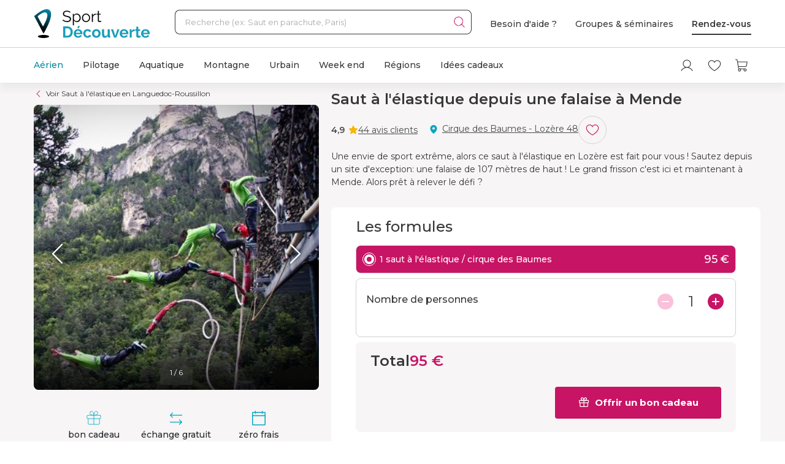

--- FILE ---
content_type: text/html; charset=utf-8
request_url: https://www.sport-decouverte.com/saut-elastique-falaise-mende.html
body_size: 24239
content:
<!DOCTYPE html><html lang=fr><head><script>(function(){function i(e){if(!window.frames[e]){if(document.body&&document.body.firstChild){var t=document.body;var n=document.createElement("iframe");n.style.display="none";n.name=e;n.title=e;t.insertBefore(n,t.firstChild)}else{setTimeout(function(){i(e)},5)}}}function e(n,o,r,f,s){function e(e,t,n,i){if(typeof n!=="function"){return}if(!window[o]){window[o]=[]}var a=false;if(s){a=s(e,i,n)}if(!a){window[o].push({command:e,version:t,callback:n,parameter:i})}}e.stub=true;e.stubVersion=2;function t(i){if(!window[n]||window[n].stub!==true){return}if(!i.data){return}var a=typeof i.data==="string";var e;try{e=a?JSON.parse(i.data):i.data}catch(t){return}if(e[r]){var o=e[r];window[n](o.command,o.version,function(e,t){var n={};n[f]={returnValue:e,success:t,callId:o.callId};if(i.source){i.source.postMessage(a?JSON.stringify(n):n,"*")}},o.parameter)}}if(typeof window[n]!=="function"){window[n]=e;if(window.addEventListener){window.addEventListener("message",t,false)}else{window.attachEvent("onmessage",t)}}}e("__tcfapi","__tcfapiBuffer","__tcfapiCall","__tcfapiReturn");i("__tcfapiLocator")})();</script><script>(function(){(function(e,r){var t=document.createElement("link");t.rel="preconnect";t.as="script";var n=document.createElement("link");n.rel="dns-prefetch";n.as="script";var i=document.createElement("script");i.id="spcloader";i.type="text/javascript";i["async"]=true;i.charset="utf-8";var o="https://sdk.privacy-center.org/"+e+"/loader.js?target_type=notice&target="+r;if(window.didomiConfig&&window.didomiConfig.user){var a=window.didomiConfig.user;var c=a.country;var d=a.region;if(c){o=o+"&country="+c;if(d){o=o+"&region="+d}}}t.href="https://sdk.privacy-center.org/";n.href="https://sdk.privacy-center.org/";i.src=o;var s=document.getElementsByTagName("script")[0];s.parentNode.insertBefore(t,s);s.parentNode.insertBefore(n,s);s.parentNode.insertBefore(i,s)})("d2093bfb-f021-4f14-bbf6-e5808d33eaa6","7qWeB8Mj")})();</script><script>const updateGTMUserConsents=()=>{const purposes=Didomi?.getCurrentUserStatus()?.purposes;if(!purposes)return;gtm.consents={performanceOptIn:purposes.measure_content_performance?.enabled,functionalOptIn:purposes.improve_products?.enabled,targetingOptIn:purposes.create_ads_profile?.enabled}
window.dispatchEvent(new CustomEvent("gtmConsentSet"));window.dispatchEvent(new CustomEvent("gtmConfigChanged"));};window.didomiEventListeners=window.didomiEventListeners||[];window.didomiEventListeners.push({event:'consent.changed',listener:function(context){updateGTMUserConsents();}});window.didomiOnReady=window.didomiOnReady||[];window.didomiOnReady.push(function(){updateGTMUserConsents();gtm.didomiReady=true;window.dispatchEvent(new CustomEvent("gtmConfigChanged"));});</script><meta charset=UTF-8><meta name=Language content=Fr><meta name=robots content=INDEX,FOLLOW,NOARCHIVE><meta name=viewport content="width=device-width, user-scalable=yes, initial-scale=1.0, minimum-scale=1.0"><meta property=fb:admins content=100000440197011><meta property=fb:app_id content=162273473079><meta name=apple-mobile-web-app-title content="Sport Découverte"><meta name=format-detection content="telephone=no"><title>Sautez &#xE0; l&#x27;&#xE9;lastique d&#x27;une Falaise &#xE0; Mende - Loz&#xE8;re 48</title><meta name=description content="Réservation en ligne ➽ Saut à l'élastique depuis une falaise à Mende sur Sport-Découverte ! ✅ Bon cadeau par mail ➕ 20 ans d'expérience ✅ 95% de satisfaction"><link rel=canonical title="Sautez à l'élastique d'une Falaise à Mende - Lozère 48" href=https://www.sport-decouverte.com/saut-elastique-falaise-mende.html><meta property=og:title content="Sautez à l'élastique d'une Falaise à Mende - Lozère 48"><meta property=og:type content=website><meta property=og:image content="https://media.sport-decouverte.com/images/productcard/t365x365/25606/0/saut-a-l-elastique-depuis-une-falaise-a-mende.webp?v=79a5a"><meta property=og:url content=https://www.sport-decouverte.com/saut-elastique-falaise-mende.html><meta property=og:description content="Réservation en ligne ➽ Saut à l'élastique depuis une falaise à Mende sur Sport-Découverte ! ✅ Bon cadeau par mail ➕ 20 ans d'expérience ✅ 95% de satisfaction"><meta property=og:locale content=fr_FR><meta property=og:site_name content=Sport-Decouverte.com><meta name=twitter:card content=summary><meta name=twitter:site content=@sportdecouverte><meta name=twitter:creator content=@sportdecouverte><meta name=twitter:url content=https://www.sport-decouverte.com/saut-elastique-falaise-mende.html><meta name=twitter:title content="Sautez à l'élastique d'une Falaise à Mende - Lozère 48"><meta name=twitter:description content="Réservation en ligne ➽ Saut à l'élastique depuis une falaise à Mende sur Sport-Découverte ! ✅ Bon cadeau par mail ➕ 20 ans d'expérience ✅ 95% de satisfaction"><meta name=twitter:image content="https://media.sport-decouverte.com/images/productcard/t365x365/25606/0/saut-a-l-elastique-depuis-une-falaise-a-mende.webp?v=79a5a"><link rel=icon href=/favicon-new.ico sizes=any><link rel=icon href=/icon.svg type=image/svg+xml><link rel=apple-touch-icon href=/apple-touch-icon.webp><link rel=manifest href=/manifest.webmanifest crossorigin=use-credentials><script data-rh=true>var dataLayer=window.dataLayer||[];dataLayer.push({"pageType":"produit","idDiscipline":"141","nomDiscipline":"Saut à l'élastique","nomUnivers":"Sport Aérien","nomRegion":"Languedoc-Roussillon","idProduit":"25606","nomProduit":"Saut à l'élastique depuis une falaise à Mende","prixMinProduit":95,"produits":[]});</script><script>window.gtm={didomiReady:false,abTestReady:false,gtmIsLoaded:false,doofinderIsLoaded:false,consents:null,dataLayerEvents:[]};function pushToDatalayer(event){if(gtm.gtmIsLoaded){dataLayer.push(event);}else{gtm.dataLayerEvents.push(event);}}</script><script>window.ga=window.ga||function(){(ga.q=ga.q||[]).push(arguments);};ga.l=+new Date;</script><script>function abTestReady(){if(gtm.abTestReady){return;}
gtm.abTestReady=true;window.dispatchEvent(new CustomEvent("gtmConfigChanged"));}</script><style>.async-hide{opacity:0 !important}</style><script>window._conv_q=window._conv_q||[];document.documentElement.className+=' async-hide';let isPageRedirected=false;window.addEventListener("beforeunload",()=>{isPageRedirected=true;});function abTestStarted(){clearTimeout(abTestTimeoutID);if(isPageRedirected){return;}
document.documentElement.className=document.documentElement.className.replace(RegExp(' ?async-hide'),'');abTestReady();}
let abTestTimeoutID=setTimeout(()=>{abTestStarted()},500);_conv_q.push({what:'addListener',params:{event:'snippet.experiences_evaluated',handler:(event)=>{abTestStarted()}}});function initABTestConsent(){if(gtm.consents==null||!gtm.consents.functionalOptIn){return;}
window._conv_q.push(['consentGiven']);}
initABTestConsent();window.addEventListener("gtmConsentSet",initABTestConsent);</script><script src=//cdn-4.convertexperiments.com/v1/js/100414613-100416325.js async></script><link rel=stylesheet href=/.dist/css/3608.25623f3dfbdf47cd0911.css><link rel=stylesheet href=/.dist/css/8367.a8b852d5148cd1b99639.css><link rel=stylesheet href=/.dist/css/produit.93802615d72bf0bbd872.css><script>if(navigator.serviceWorker){navigator.serviceWorker.getRegistrations().then(registrations=>{registrations.forEach(registration=>{if(registration.active&&registration.active.scriptURL.includes('batchsdk-worker-loader.js')){registration.unregister();}});}).catch(()=>{})}</script><script async src=/lp/scripts/velw.min.js></script><link rel=preconnect href=https://fonts.googleapis.com><link rel=preconnect href=https://fonts.gstatic.com crossorigin><link href="https://fonts.googleapis.com/css2?family=Montserrat:ital,wght@0,100..900;1,100..900&amp;family=Open+Sans:ital,wdth,wght@0,75,300..800;1,75,300..800&amp;display=swap" rel=stylesheet><body id=produit-page class=catalog><div id="react_0HNHB0DVD62GL"><script type="application/ld+json">{"@context":"http://www.schema.org","@type":"Product","sku":25606,"mpn":25606,"name":"Saut à l'élastique depuis une falaise à Mende","brand":{"@type":"Brand","name":"Sport Découverte"},"image":"https://media.sport-decouverte.com/images/productcard/t365x365/25606/0/saut-a-l-elastique-depuis-une-falaise-a-mende.webp?v=79a5a","description":"Une envie de sport extrême, alors ce saut à l'élastique en Lozère est fait pour vous ! Sautez depuis un site d'exception: une falaise de 107 mètres de haut ! Le grand frisson c'est ici et maintenant à Mende. Alors prêt à relever le défi ?","aggregateRating":{"@type":"aggregateRating","ratingValue":4.9,"reviewCount":44},"review":[{"@type":"Review","reviewRating":{"@type":"Rating","ratingValue":5},"author":{"@type":"Person","name":"axel j."},"datePublished":"2025-08-11T14:22:45.8370000","reviewBody":"activite au top\npersonnel pro et tres sympa "},{"@type":"Review","reviewRating":{"@type":"Rating","ratingValue":5},"author":{"@type":"Person","name":"Olivier J."},"datePublished":"2025-08-10T17:29:39.8670000","reviewBody":"Très très bien...activité top...\nÉquipe dur place très pro et sympa...a faire!!!!\n\nDommage que les photos/vidéo soient si chères ! "},{"@type":"Review","reviewRating":{"@type":"Rating","ratingValue":5},"author":{"@type":"Person","name":"Enzo B."},"datePublished":"2025-08-04T14:18:02.4270000","reviewBody":"Très bien passé \nOui je la recommanderais à un ami "},{"@type":"Review","reviewRating":{"@type":"Rating","ratingValue":5},"author":{"@type":"Person","name":"Gabriel B."},"datePublished":"2025-07-22T14:01:34.9470000","reviewBody":"Très bien géré "},{"@type":"Review","reviewRating":{"@type":"Rating","ratingValue":5},"author":{"@type":"Person","name":"Nicolas B."},"datePublished":"2023-04-16T23:58:07.6130000","reviewBody":"Super moment, sensation et équipe au top,,, à refaire très vite  "}],"offers":{"@type":"Offer","priceValidUntil":"2025-12-24T00:00:00.0000000Z","priceCurrency":"EUR","price":95,"url":"https://www.sport-decouverte.com/saut-elastique-falaise-mende.html","availability":"https://schema.org/InStock","shippingDetails":{"@type":"OfferShippingDetails","shippingRate":{"@type":"MonetaryAmount","value":"5.8","currency":"EUR"},"shippingDestination":{"@type":"DefinedRegion","addressCountry":"FR"},"deliveryTime":{"@type":"ShippingDeliveryTime","handlingTime":{"@type":"QuantitativeValue","minValue":0,"maxValue":3,"unitCode":"DAY"},"transitTime":{"@type":"QuantitativeValue","minValue":1,"maxValue":5,"unitCode":"DAY"}}},"priceSpecification":""}}</script></div> <div id="react_0HNHB0DVD62GM"><script type="application/ld+json">{"@context":"https://schema.org","@type":"BreadcrumbList","itemListElement":[{"@type":"ListItem","position":1,"name":"Accueil","item":"https://www.sport-decouverte.com/"},{"@type":"ListItem","position":2,"name":"Aérien","item":"https://www.sport-decouverte.com/sport-aerien.html"},{"@type":"ListItem","position":3,"name":"Elastique","item":"https://www.sport-decouverte.com/saut-elastique.html"},{"@type":"ListItem","position":4,"name":"Languedoc-Roussillon","item":"https://www.sport-decouverte.com/saut-elastique-languedoc-roussillon.html"},{"@type":"ListItem","position":5,"name":"Saut à l'élastique depuis une falaise à Mende"}]}</script></div> <div id="react_0HNHB0DVD62GN"></div><div data-nosnippet class=old-browser><div class=oldbrowser-title>Oups ! Votre navigateur Internet est obsol&#xE8;te...</div><div>Pour naviguer sereinement nous vous conseillons de <a href=https://outdatedbrowser.com/fr class=oldbrowser-link title="télécharger un navigateur plus récent">t&#xE9;l&#xE9;charger un navigateur plus r&#xE9;cent</a></div></div><div id="react_0HNHB0DVD62GO"></div><div class=top-menu><div id="react_0HNHB0DVD62GP"><div class="header hide-md hide-sm"><div class="container"><div class="grid align-items-center"><div class="col-auto"><a href="https://www.sport-decouverte.com" title="Sport Découverte" class="logo"></a></div><div class="col"><div class="recherche"><div class="grid no-gutters"><div class="col"><div class="form-element"><label for="recherche-desktop" class="label">Recherche (ex: Saut en parachute, Paris)</label><input type="text" id="recherche-desktop" name="recherche-desktop" value placeholder="Recherche (ex: Saut en parachute, Paris)" maxlength="50" autocomplete="off" class="field"/></div></div><div class="col-auto"><button aria-label="Démarrer la recherche" class="submit"></button></div></div></div></div><div class="col-auto"><div class="grid menu align-items-center"><div class="col-auto"><div class="lien">Besoin d'aide ?</div></div><div class="col-auto"><div class="lien"><a href="https://entreprises.sport-decouverte.com" title="Groupes &amp; séminaires" class="lien">Groupes &amp; séminaires</a></div></div><div class="col-auto"><div class="lien"><a href="https://www.sport-decouverte.com/rdv.aspx" title="Rendez-vous" class="dark-link">Rendez-vous</a></div></div></div></div></div></div></div><div class="header hide-lg hide-xl"><div class="container"><div class="grid align-items-center"><div class="col-auto"><div class="bouton-menu-mobile"></div></div><div class="col"><a href="https://www.sport-decouverte.com" title="Sport Découverte" class="logo"></a></div><div class="col-auto hide-sm"><div class="menu button-blue-gradient-container"><a href="https://www.sport-decouverte.com/rdv.aspx" title="Rendez-vous" class="button button-outline button-turquoise lien no-border with-border-container">Rendez-vous</a></div></div><div class="col-auto"><div class="menu"><a href="https://www.sport-decouverte.com/compte.aspx" title="Mon compte" aria-label="Mon compte" class="compte"></a></div></div><div class="col-auto"><div class="menu"><a href="https://www.sport-decouverte.com/favoris.html" title="Mes produits favoris" aria-label="Mes produits favoris" class="wishlist-btn in-menu"></a></div></div><div class="col-auto"><div><a href="/monpanier.html" title="Voir le panier" aria-label="Voir le panier" class="panier"></a></div></div></div></div></div><div class="recherche-mobile hide-lg hide-xl"><div class="recherche-mobile-form container"><div class="grid no-gutters"><div class="col"><div class="form-element"><label for="recherche-mobile" class="label">Recherche (ex: Saut en parachute, Paris)</label><input type="text" id="recherche-mobile" name="recherche-mobile" value placeholder="Recherche (ex: Saut en parachute, Paris)" maxlength="50" autocomplete="off" class="field"/></div></div><div class="col-auto"><button aria-label="Démarrer la recherche" class="submit"></button></div></div></div></div></div></div><div class=menu-principal><nav aria-label=menu-principal><div class=container><div class="grid align-items-center"><div class=col><ul class="menu"><li data-position="0" class="item has-submenu current"><a href="https://www.sport-decouverte.com/sport-aerien.html" title="Aérien" data-position="0" class="lien">Aérien</a><div class="container submenu"><div class="grid"><div class="col-3 hide-sm hide-md"><div class="cards"><a href="https://www.sport-decouverte.com/vol-montgolfiere.html" title="Vol en Montgolfière" class="card"><div class="card-img card-img-discipline"><img src="https://media.sport-decouverte.com/images/disciplinecard/t270x150/168/0/vol-montgolfiere.webp?v=086a7" alt="Vol en Montgolfière" title="Vol en Montgolfière" width="270" height="150" loading="lazy" class="image"/></div><div class="content"><div class="txt-3 title">Vol en Montgolfière</div><div class="prix">À partir de <span class="montant">119 €</span></div></div></a></div><a href="https://www.sport-decouverte.com/sport-aerien.html" title="Aérien" class="button">Voir toutes nos activités aériennes</a></div><div class="disciplines col-3 col-sm-12 col-md-12">Parachute<a href="https://www.sport-decouverte.com/saut-en-parachute.html" title="Saut en parachute" class="discipline">Saut en parachute</a><a href="https://www.sport-decouverte.com/stage-parachutisme-pac.html" title="Stage parachute (PAC)" class="discipline">Stage parachute (PAC)</a><a href="https://www.sport-decouverte.com/simulateur-chute-libre.html" title="Chute Libre Indoor" class="discipline">Chute Libre Indoor</a><a href="https://www.sport-decouverte.com/parachute-ascensionnel.html" title="Parachute Ascensionnel" class="discipline last">Parachute Ascensionnel</a>Montgolfière<a href="https://www.sport-decouverte.com/vol-montgolfiere.html" title="Vol en Montgolfière" class="discipline last">Vol en Montgolfière</a>Hélicoptère<a href="https://www.sport-decouverte.com/bapteme-helicoptere.html" title="Baptême en Hélicoptère" class="discipline">Baptême en Hélicoptère</a><a href="https://www.sport-decouverte.com/vol-helicoptere.html" title="Pilotage d'Hélicoptère" class="discipline last">Pilotage d'Hélicoptère</a></div><div class="disciplines col-3 col-sm-12 col-md-12">Saut à l'élastique<a href="https://www.sport-decouverte.com/saut-elastique.html" title="Saut à l'élastique" class="discipline last">Saut à l'élastique</a>Parapente<a href="https://www.sport-decouverte.com/bapteme-parapente.html" title="Baptême en parapente" class="discipline last">Baptême en parapente</a>Paramoteur<a href="https://www.sport-decouverte.com/bapteme-paramoteur.html" title="Baptême en Paramoteur" class="discipline last">Baptême en Paramoteur</a>ULM &amp; Petits Avions<a href="https://www.sport-decouverte.com/vol-ulm.html" title="Baptême en ULM" class="discipline">Baptême en ULM</a><a href="https://www.sport-decouverte.com/pilotage-ulm.html" title="Pilotage d'ULM" class="discipline last">Pilotage d'ULM</a></div><div class="disciplines col-3 col-sm-12 col-md-12">Avion<a href="https://www.sport-decouverte.com/vol-avion-chasse.html" title="Vol en avion de chasse" class="discipline">Vol en avion de chasse</a><a href="https://www.sport-decouverte.com/bapteme-avion.html" title="Baptême en avion" class="discipline">Baptême en avion</a><a href="https://www.sport-decouverte.com/pilotage-avion.html" title="Pilotage d'avion" class="discipline">Pilotage d'avion</a><a href="https://www.sport-decouverte.com/avion-voltige.html" title="Baptême de voltige en avion" class="discipline">Baptême de voltige en avion</a><a href="https://www.sport-decouverte.com/simulateur-de-vol.html" title="Simulateur de Vol" class="discipline last">Simulateur de Vol</a>Planeur<a href="https://www.sport-decouverte.com/bapteme-air-planeur.html" title="Baptême en Planeur" class="discipline last">Baptême en Planeur</a>Drone<a href="https://www.sport-decouverte.com/pilotage-drone.html" title="Pilotage de Drone" class="discipline last">Pilotage de Drone</a></div></div></div><div class="menu-mobile-univers-boutons hide-lg hide-xl"><a href="https://www.sport-decouverte.com/sport-aerien.html" title="Aérien" class="button">Voir toutes nos activités aériennes</a></div></li><li data-position="1" class="item has-submenu"><a href="https://www.sport-decouverte.com/stage-de-pilotage.html" title="Pilotage" data-position="1" class="lien">Pilotage</a><div class="container submenu"><div class="grid"><div class="col-3 hide-sm hide-md"><div class="cards"><a href="https://www.sport-decouverte.com/stage-de-pilotage-monoplace.html" title="Stage de Pilotage Monoplace" class="card"><div class="card-img card-img-discipline"><img src="https://media.sport-decouverte.com/images/disciplinecard/t270x150/569/0/stage-de-pilotage-monoplace.webp?v=bAWn2" alt="Stage de Pilotage Monoplace" title="Stage de Pilotage Monoplace" width="270" height="150" loading="lazy" class="image"/></div><div class="content"><div class="txt-3 title">Stage de Pilotage Monoplace</div><div class="prix">À partir de <span class="montant">140 €</span></div></div></a></div><a href="https://www.sport-decouverte.com/stage-de-pilotage.html" title="Pilotage" class="button">Voir toutes nos activités pilotage</a><a href="https://www.sport-decouverte.com/circuits.html" title="Voir tous les circuits" class="button button-outline">Voir tous les circuits</a></div><div class="disciplines col-3 col-sm-12 col-md-12">Auto<a href="https://www.sport-decouverte.com/stage-de-pilotage-ferrari.html" title="Stage Pilotage Ferrari" class="discipline">Stage Pilotage Ferrari</a><a href="https://www.sport-decouverte.com/stage-lamborghini.html" title="Stage Pilotage Lamborghini" class="discipline">Stage Pilotage Lamborghini</a><a href="https://www.sport-decouverte.com/stage-porsche.html" title="Stage Pilotage Porsche" class="discipline">Stage Pilotage Porsche</a><a href="https://www.sport-decouverte.com/stage-de-pilotage-audi.html" title="Stage Pilotage Audi" class="discipline">Stage Pilotage Audi</a><a href="https://www.sport-decouverte.com/stage-de-pilotage-aston-martin.html" title="Stage Pilotage Aston Martin" class="discipline">Stage Pilotage Aston Martin</a><a href="https://www.sport-decouverte.com/stage-de-pilotage-ford-mustang.html" title="Stage Pilotage Mustang" class="discipline">Stage Pilotage Mustang</a><a href="https://www.sport-decouverte.com/stage-de-pilotage-nissan.html" title="Stage Pilotage Nissan" class="discipline">Stage Pilotage Nissan</a><a href="https://www.sport-decouverte.com/stage-de-pilotage-subaru-circuit.html" title="Stage Pilotage Subaru" class="discipline">Stage Pilotage Subaru</a><a href="https://www.sport-decouverte.com/stage-de-pilotage-lotus.html" title="Stage Lotus et Caterham" class="discipline">Stage Lotus et Caterham</a><a href="https://www.sport-decouverte.com/stage-de-pilotage-multi-sportives.html" title="Stage Multi-sportives" class="discipline">Stage Multi-sportives</a><a href="https://www.sport-decouverte.com/stage-de-pilotage-berline-sportive.html" title="Stage Pilotage Berline Sportive" class="discipline">Stage Pilotage Berline Sportive</a><a href="https://www.sport-decouverte.com/stage-de-pilotage-enfant.html" title="Stage de pilotage Enfant" class="discipline">Stage de pilotage Enfant</a><a href="https://www.sport-decouverte.com/bapteme-pilotage-voiture-de-sport.html" title="Baptême Pilotage Voiture de Sport" class="discipline last">Baptême Pilotage Voiture de Sport</a></div><div class="disciplines col-3 col-sm-12 col-md-12">Monoplace<a href="https://www.sport-decouverte.com/stage-de-pilotage-formule-1.html" title="Stage Pilotage Formule 1" class="discipline">Stage Pilotage Formule 1</a><a href="https://www.sport-decouverte.com/stage-de-pilotage-monoplace.html" title="Stage de Pilotage Monoplace" class="discipline">Stage de Pilotage Monoplace</a><a href="https://www.sport-decouverte.com/stage-pilotage-prototype-competition.html" title="Stage prototype competition" class="discipline">Stage prototype competition</a><a href="https://www.sport-decouverte.com/bapteme-de-pilotage-formule-1.html" title="Baptême en Formule 1" class="discipline last">Baptême en Formule 1</a>Moto<a href="https://www.sport-decouverte.com/stage-moto.html" title="Stage de pilotage moto" class="discipline">Stage de pilotage moto</a><a href="https://www.sport-decouverte.com/stage-de-motocross.html" title="Stage de Moto Cross" class="discipline">Stage de Moto Cross</a><a href="https://www.sport-decouverte.com/bapteme-passager-moto.html" title="Baptême Moto sur Circuit" class="discipline">Baptême Moto sur Circuit</a><a href="https://www.sport-decouverte.com/permis-moto.html" title="Permis Moto" class="discipline last">Permis Moto</a>Quad<a href="https://www.sport-decouverte.com/randonnee-quad.html" title="Randonnée Quad &amp; Buggy" class="discipline last">Randonnée Quad &amp; Buggy</a></div><div class="disciplines col-3 col-sm-12 col-md-12">Rallye et Glisse<a href="https://www.sport-decouverte.com/stage-rallye.html" title="Stage Pilotage Rallye" class="discipline">Stage Pilotage Rallye</a><a href="https://www.sport-decouverte.com/stage-de-pilotage-de-glisse.html" title="Stage Pilotage Glisse" class="discipline">Stage Pilotage Glisse</a><a href="https://www.sport-decouverte.com/bapteme-pilotage-rallye-glisse.html" title="Baptême Rallye et Glisse" class="discipline last">Baptême Rallye et Glisse</a>Autres<a href="https://www.sport-decouverte.com/stage-de-pilotage-sur-glace.html" title="Pilotage sur Glace" class="discipline">Pilotage sur Glace</a><a href="https://www.sport-decouverte.com/stage-de-pilotage-sur-route.html" title="Stage sur Route" class="discipline">Stage sur Route</a><a href="https://www.sport-decouverte.com/stage-karting.html" title="Stage Karting" class="discipline">Stage Karting</a><a href="https://www.sport-decouverte.com/stage-de-pilotage-4x4.html" title="Stage 4x4" class="discipline">Stage 4x4</a><a href="https://www.sport-decouverte.com/simulateur-pilotage.html" title="Simulateur de pilotage" class="discipline last">Simulateur de pilotage</a></div></div></div><div class="menu-mobile-univers-boutons hide-lg hide-xl"><a href="https://www.sport-decouverte.com/stage-de-pilotage.html" title="Pilotage" class="button">Voir toutes nos activités pilotage</a><a href="https://www.sport-decouverte.com/circuits.html" title="Voir tous les circuits" class="button button-outline">Voir tous les circuits</a></div></li><li data-position="2" class="item has-submenu"><a href="https://www.sport-decouverte.com/sport-aquatique.html" title="Aquatique" data-position="2" class="lien">Aquatique</a><div class="container submenu"><div class="grid"><div class="col-3 hide-sm hide-md"><div class="cards"><a href="https://www.sport-decouverte.com/permis-bateau-cotier.html" title="Permis bateau" class="card"><div class="card-img card-img-discipline"><img src="https://media.sport-decouverte.com/images/disciplinecard/t270x150/154/0/permis-bateau.webp?v=ba008" alt="Permis bateau" title="Permis bateau" width="270" height="150" loading="lazy" class="image"/></div><div class="content"><div class="txt-3 title">Permis bateau</div><div class="prix">À partir de <span class="montant">197 €</span></div></div></a></div><a href="https://www.sport-decouverte.com/sport-aquatique.html" title="Aquatique" class="button">Voir toutes nos activités aquatiques</a></div><div class="disciplines col-3 col-sm-12 col-md-12">Bateau<a href="https://www.sport-decouverte.com/permis-bateau-cotier.html" title="Permis bateau" class="discipline">Permis bateau</a><a href="https://www.sport-decouverte.com/balade-en-bateau.html" title="Balade en bateau" class="discipline">Balade en bateau</a><a href="https://www.sport-decouverte.com/location-bateau.html" title="Location de bateau" class="discipline">Location de bateau</a><a href="https://www.sport-decouverte.com/stage-voile.html" title="Initiation à la Voile" class="discipline last">Initiation à la Voile</a>Découverte<a href="https://www.sport-decouverte.com/nager-avec-les-dauphins.html" title="Rencontre avec les dauphins" class="discipline">Rencontre avec les dauphins</a><a href="https://www.sport-decouverte.com/peche-au-gros.html" title="Pêche au gros" class="discipline last">Pêche au gros</a></div><div class="disciplines col-3 col-sm-12 col-md-12">Plongée<a href="https://www.sport-decouverte.com/plongee-sous-marine.html" title="Baptême de plongée" class="discipline">Baptême de plongée</a><a href="https://www.sport-decouverte.com/plongee-sous-marine-brevet.html" title="Brevet plongée sous marine" class="discipline">Brevet plongée sous marine</a><a href="https://www.sport-decouverte.com/randonnee-subaquatique.html" title="Snorkeling" class="discipline last">Snorkeling</a>Glisse<a href="https://www.sport-decouverte.com/surf-sport-de-glisse.html" title="Surf et Sport de Glisse" class="discipline">Surf et Sport de Glisse</a><a href="https://www.sport-decouverte.com/canyoning.html" title="Canyoning" class="discipline">Canyoning</a><a href="https://www.sport-decouverte.com/rafting.html" title="Rafting" class="discipline">Rafting</a><a href="https://www.sport-decouverte.com/nage-eaux-vives-hydrospeed.html" title="Nage en eaux vives" class="discipline last">Nage en eaux vives</a></div><div class="disciplines col-3 col-sm-12 col-md-12">Sensations<a href="https://www.sport-decouverte.com/flyboard.html" title="Flyboard - Jet Pack" class="discipline">Flyboard - Jet Pack</a><a href="https://www.sport-decouverte.com/jet-ski.html" title="Randonnée Jet ski" class="discipline last">Randonnée Jet ski</a>Fun<a href="https://www.sport-decouverte.com/parachute-ascensionnel.html" title="Parachute Ascensionnel" class="discipline">Parachute Ascensionnel</a><a href="https://www.sport-decouverte.com/jeux-nautiques.html" title="Jeux nautiques" class="discipline last">Jeux nautiques</a></div></div></div><div class="menu-mobile-univers-boutons hide-lg hide-xl"><a href="https://www.sport-decouverte.com/sport-aquatique.html" title="Aquatique" class="button">Voir toutes nos activités aquatiques</a></div></li><li data-position="3" class="item has-submenu"><a href="https://www.sport-decouverte.com/sport-de-montagne.html" title="Montagne" data-position="3" class="lien">Montagne</a><div class="container submenu"><div class="grid"><div class="col-3 hide-sm hide-md"><div class="cards"><a href="https://www.sport-decouverte.com/bapteme-parapente.html" title="Baptême en parapente" class="card"><div class="card-img card-img-discipline"><img src="https://media.sport-decouverte.com/images/disciplinecard/t270x150/130/0/bapteme-en-parapente.webp?v=1e0c0" alt="Baptême en parapente" title="Baptême en parapente" width="270" height="150" loading="lazy" class="image"/></div><div class="content"><div class="txt-3 title">Baptême en parapente</div><div class="prix">À partir de <span class="montant">50 €</span></div></div></a></div><a href="https://www.sport-decouverte.com/sport-de-montagne.html" title="Montagne" class="button">Voir toutes nos activités de montagne</a></div><div class="disciplines col-3 col-sm-12 col-md-12">Sport Mécanique<a href="https://www.sport-decouverte.com/stage-de-pilotage-sur-glace.html" title="Pilotage sur Glace" class="discipline">Pilotage sur Glace</a><a href="https://www.sport-decouverte.com/scooter-des-neiges.html" title="Randonnée Scooter des neiges" class="discipline last">Randonnée Scooter des neiges</a>Découverte<a href="https://www.sport-decouverte.com/randonnee-raquette.html" title="Randonnée en Raquette" class="discipline">Randonnée en Raquette</a><a href="https://www.sport-decouverte.com/chien-de-traineau.html" title="Chien de Traineau" class="discipline last">Chien de Traineau</a></div><div class="disciplines col-3 col-sm-12 col-md-12">Sensations<a href="https://www.sport-decouverte.com/bapteme-parapente.html" title="Baptême en parapente" class="discipline last">Baptême en parapente</a>Insolite<a href="https://www.sport-decouverte.com/montagne-insolite.html" title="Montagne Insolite" class="discipline last">Montagne Insolite</a></div><div class="disciplines col-3 col-sm-12 col-md-12"></div></div></div><div class="menu-mobile-univers-boutons hide-lg hide-xl"><a href="https://www.sport-decouverte.com/sport-de-montagne.html" title="Montagne" class="button">Voir toutes nos activités de montagne</a></div></li><li data-position="4" class="item has-submenu"><a href="https://www.sport-decouverte.com/urbain.html" title="Urbain" data-position="4" class="lien">Urbain</a><div class="container submenu"><div class="grid"><div class="col-3 hide-sm hide-md"><div class="cards"><a href="https://www.sport-decouverte.com/cours-de-cuisine.html" title="Cours de Cuisine" class="card"><div class="card-img card-img-discipline"><img src="https://media.sport-decouverte.com/images/disciplinecard/t270x150/514/0/cours-de-cuisine.webp?v=7b52f" alt="Cours de Cuisine" title="Cours de Cuisine" width="270" height="150" loading="lazy" class="image"/></div><div class="content"><div class="txt-3 title">Cours de Cuisine</div><div class="prix">À partir de <span class="montant">35 €</span></div></div></a></div><a href="https://www.sport-decouverte.com/urbain.html" title="Urbain" class="button">Voir toutes nos activités urbaines</a></div><div class="disciplines col-3 col-sm-12 col-md-12">Gastronomie<a href="https://www.sport-decouverte.com/cours-de-cuisine.html" title="Cours de Cuisine" class="discipline">Cours de Cuisine</a><a href="https://www.sport-decouverte.com/cours-oenologie.html" title="Initiation à l'oenologie" class="discipline last">Initiation à l'oenologie</a>Bien être<a href="https://www.sport-decouverte.com/spa-hammam.html" title="Spa et Massage" class="discipline last">Spa et Massage</a>Adrénaline<a href="https://www.sport-decouverte.com/simulateur-chute-libre.html" title="Chute Libre Indoor" class="discipline">Chute Libre Indoor</a><a href="https://www.sport-decouverte.com/simulateur-pilotage.html" title="Simulateur Pilotage Auto" class="discipline last">Simulateur Pilotage Auto</a></div><div class="disciplines col-3 col-sm-12 col-md-12">Découverte<a href="https://www.sport-decouverte.com/permis-bateau-cotier.html" title="Permis bateau" class="discipline">Permis bateau</a><a href="https://www.sport-decouverte.com/simulateur-de-vol.html" title="Simulateur de Vol" class="discipline">Simulateur de Vol</a><a href="https://www.sport-decouverte.com/escape-game.html" title="Escape Game" class="discipline">Escape Game</a><a href="https://www.sport-decouverte.com/city-tour.html" title="City Tour et Balades en Ville" class="discipline">City Tour et Balades en Ville</a><a href="https://www.sport-decouverte.com/permis-moto.html" title="Permis Moto" class="discipline last">Permis Moto</a>Artistique<a href="https://www.sport-decouverte.com/ateliers.html" title="Atelier Créatif" class="discipline">Atelier Créatif</a><a href="https://www.sport-decouverte.com/cours-de-photographie.html" title="Cours de Photographie" class="discipline">Cours de Photographie</a><a href="https://www.sport-decouverte.com/shooting-photo.html" title="Shooting Photo" class="discipline last">Shooting Photo</a></div><div class="disciplines col-3 col-sm-12 col-md-12">Insolite<a href="https://www.sport-decouverte.com/activite-insolite.html" title="Activité Insolite" class="discipline last">Activité Insolite</a></div></div></div><div class="menu-mobile-univers-boutons hide-lg hide-xl"><a href="https://www.sport-decouverte.com/urbain.html" title="Urbain" class="button">Voir toutes nos activités urbaines</a></div></li><li data-position="5" class="item has-submenu"><a href="https://www.sport-decouverte.com/week-end-sportif.html" title="Week end" data-position="5" class="lien">Week end</a><div class="container submenu"><div class="grid"><div class="col-3 hide-sm hide-md"><div class="cards"><a href="https://www.sport-decouverte.com/week-end-insolite.html" title="Week end Insolite" class="card"><div class="card-img card-img-discipline"><img src="https://media.sport-decouverte.com/images/disciplinecard/t270x150/504/0/weekend-insolite.webp?v=6ec55" alt="Week end Insolite" title="Week end Insolite" width="270" height="150" loading="lazy" class="image"/></div><div class="content"><div class="txt-3 title">Week end Insolite</div><div class="prix">À partir de <span class="montant">63 €</span></div></div></a></div><a href="https://www.sport-decouverte.com/week-end-sportif.html" title="Week end" class="button">Voir toutes nos activités Week End</a></div><div class="disciplines col-3 col-sm-12 col-md-12">Bien être<a href="https://www.sport-decouverte.com/week-end-spa.html" title="Week end en Hôtel Spa" class="discipline last">Week end en Hôtel Spa</a>Thématique<a href="https://www.sport-decouverte.com/week-end-insolite.html" title="Week end Insolite" class="discipline">Week end Insolite</a><a href="https://www.sport-decouverte.com/week-end-gastronomique.html" title="Week end Gastronomique" class="discipline">Week end Gastronomique</a><a href="https://www.sport-decouverte.com/week-end-escapade-amoureuse.html" title="Week end en Amoureux" class="discipline">Week end en Amoureux</a><a href="https://www.sport-decouverte.com/week-end-chateau.html" title="Week end dans un Château" class="discipline last">Week end dans un Château</a></div><div class="disciplines col-3 col-sm-12 col-md-12">Loisirs sportifs<a href="https://www.sport-decouverte.com/week-end-golf.html" title="Week end Golf" class="discipline">Week end Golf</a><a href="https://www.sport-decouverte.com/weekend-pilotage-voiture-de-sport.html" title="Week end Pilotage" class="discipline">Week end Pilotage</a><a href="https://www.sport-decouverte.com/week-end-aerien.html" title="Week end dans les Airs" class="discipline">Week end dans les Airs</a><a href="https://www.sport-decouverte.com/stage-de-survie.html" title="Stage de survie" class="discipline last">Stage de survie</a>Destinations<a href="https://www.sport-decouverte.com/week-end-montagne.html" title="Week end à la Montagne" class="discipline">Week end à la Montagne</a><a href="https://www.sport-decouverte.com/week-end-bord-de-mer.html" title="Week end à la Mer" class="discipline last">Week end à la Mer</a></div><div class="disciplines col-3 col-sm-12 col-md-12"></div></div></div><div class="menu-mobile-univers-boutons hide-lg hide-xl"><a href="https://www.sport-decouverte.com/week-end-sportif.html" title="Week end" class="button">Voir toutes nos activités Week End</a></div></li><li data-position="6" class="item has-submenu"><a href="#" title="Régions" data-position="6" class="lien">Régions</a><div class="container submenu"><div class="grid"><div class="col-3 hide-sm hide-md"><div class="cards"><a href="https://www.sport-decouverte.com/saut-en-parachute.html" title="Saut en parachute" class="card"><div class="card-img card-img-discipline"><img src="https://media.sport-decouverte.com/images/disciplinecard/t270x150/131/0/saut-en-parachute.webp?v=0450c" alt="Saut en parachute" title="Saut en parachute" width="270" height="150" loading="lazy" class="image"/></div><div class="content"><div class="txt-3 title">Saut en parachute</div><div class="prix">À partir de <span class="montant">219 €</span></div></div></a></div></div><div class="disciplines col-3 col-sm-12 col-md-12">Île-de-France et Nord<a href="https://www.sport-decouverte.com/ile-de-france.html" title="Île-de-France" class="discipline">Île-de-France</a><a href="https://www.sport-decouverte.com/nord-pas-de-calais.html" title="Nord-Pas-de-Calais" class="discipline">Nord-Pas-de-Calais</a><a href="https://www.sport-decouverte.com/picardie.html" title="Picardie" class="discipline last">Picardie</a>Nord-Est<a href="https://www.sport-decouverte.com/alsace.html" title="Alsace" class="discipline">Alsace</a><a href="https://www.sport-decouverte.com/bourgogne.html" title="Bourgogne" class="discipline">Bourgogne</a><a href="https://www.sport-decouverte.com/champagne-ardenne.html" title="Champagne-Ardenne" class="discipline">Champagne-Ardenne</a><a href="https://www.sport-decouverte.com/franche-comte.html" title="Franche-Comté" class="discipline">Franche-Comté</a><a href="https://www.sport-decouverte.com/lorraine.html" title="Lorraine" class="discipline last">Lorraine</a>Nord-Ouest<a href="https://www.sport-decouverte.com/bretagne.html" title="Bretagne" class="discipline">Bretagne</a><a href="https://www.sport-decouverte.com/centre.html" title="Centre" class="discipline">Centre</a><a href="https://www.sport-decouverte.com/normandie.html" title="Normandie" class="discipline">Normandie</a><a href="https://www.sport-decouverte.com/pays-de-la-loire.html" title="Pays-de-la-Loire" class="discipline last">Pays-de-la-Loire</a></div><div class="disciplines col-3 col-sm-12 col-md-12">Sud-Est<a href="https://www.sport-decouverte.com/auvergne.html" title="Auvergne" class="discipline">Auvergne</a><a href="https://www.sport-decouverte.com/provence-alpes-cote-d-azur-et-corse.html" title="PACA et Corse" class="discipline">PACA et Corse</a><a href="https://www.sport-decouverte.com/rhone-alpes.html" title="Rhône-Alpes" class="discipline last">Rhône-Alpes</a>Sud-Ouest<a href="https://www.sport-decouverte.com/aquitaine.html" title="Aquitaine" class="discipline">Aquitaine</a><a href="https://www.sport-decouverte.com/languedoc-roussillon.html" title="Languedoc-Roussillon" class="discipline">Languedoc-Roussillon</a><a href="https://www.sport-decouverte.com/limousin.html" title="Limousin" class="discipline">Limousin</a><a href="https://www.sport-decouverte.com/midi-pyrenees.html" title="Midi-Pyrénées" class="discipline">Midi-Pyrénées</a><a href="https://www.sport-decouverte.com/poitou-charentes.html" title="Poitou-Charentes" class="discipline last">Poitou-Charentes</a>Europe<a href="https://www.sport-decouverte.com/allemagne.html" title="Allemagne" class="discipline">Allemagne</a><a href="https://www.sport-decouverte.com/belgique.html" title="Belgique" class="discipline">Belgique</a><a href="https://www.sport-decouverte.com/espagne.html" title="Espagne" class="discipline">Espagne</a><a href="https://www.sport-decouverte.com/italie.html" title="Italie" class="discipline">Italie</a><a href="https://www.sport-decouverte.com/luxembourg.html" title="Luxembourg" class="discipline">Luxembourg</a><a href="https://www.sport-decouverte.com/outre-mer.html" title="Outre-Mer" class="discipline">Outre-Mer</a><a href="https://www.sport-decouverte.com/suisse.html" title="Suisse" class="discipline last">Suisse</a></div><div class="disciplines col-3 col-sm-12 col-md-12">Villes<a href="https://www.sport-decouverte.com/v/bordeaux.html" title="Bordeaux" class="discipline">Bordeaux</a><a href="https://www.sport-decouverte.com/v/lyon.html" title="Lyon" class="discipline">Lyon</a><a href="https://www.sport-decouverte.com/v/marseille.html" title="Marseille" class="discipline">Marseille</a><a href="https://www.sport-decouverte.com/v/nantes.html" title="Nantes" class="discipline">Nantes</a><a href="https://www.sport-decouverte.com/v/nice.html" title="Nice" class="discipline">Nice</a><a href="https://www.sport-decouverte.com/v/paris.html" title="Paris" class="discipline">Paris</a><a href="https://www.sport-decouverte.com/v/toulouse.html" title="Toulouse" class="discipline last">Toulouse</a>Nos incontournables<a href="https://www.sport-decouverte.com/v/arcachon.html" title="Arcachon &amp; Dune du Pilat" class="discipline">Arcachon &amp; Dune du Pilat</a><a href="https://www.sport-decouverte.com/i/weekend-sejour-baie-de-somme.html" title="Baie de Somme" class="discipline">Baie de Somme</a><a href="https://www.sport-decouverte.com/stage-de-pilotage-circuit-de-nevers-magny-cours.html" title="Circuit de Nevers Magny-Cours" class="discipline">Circuit de Nevers Magny-Cours</a><a href="https://www.sport-decouverte.com/stage-de-pilotage-circuit-paul-ricard-au-castellet.html" title="Circuit Paul Ricard au Castellet" class="discipline">Circuit Paul Ricard au Castellet</a><a href="https://www.sport-decouverte.com/v/etretat.html" title="Falaises d'Etretat" class="discipline">Falaises d'Etretat</a><a href="https://www.sport-decouverte.com/v/vannes.html" title="Vannes &amp; Golfe du Morbihan" class="discipline">Vannes &amp; Golfe du Morbihan</a><a href="https://www.sport-decouverte.com/i/survol-du-mont-blanc.html" title="Mont-Blanc" class="discipline">Mont-Blanc</a><a href="https://www.sport-decouverte.com/i/survol-du-mont-saint-michel.html" title="Mont-Saint-Michel" class="discipline">Mont-Saint-Michel</a><a href="https://www.sport-decouverte.com/i/survol-des-volcans-auvergne.html" title="Volcans d'Auvergne" class="discipline last">Volcans d'Auvergne</a></div></div></div><div class="menu-mobile-univers-boutons hide-lg hide-xl"></div></li><li data-position="7" class="item has-submenu item-last"><a href="https://www.sport-decouverte.com/idee-cadeau.html" title="Idées cadeaux" data-position="7" class="lien">Idées cadeaux</a><div class="container submenu"><div class="grid"><div class="col-3 hide-sm hide-md"><div class="cards"><a href="https://www.sport-decouverte.com/cheque-coffret-cadeau.html" title="Box et Coffret Cadeau" class="card"><div class="card-img card-img-discipline"><img src="https://media.sport-decouverte.com/images/disciplinecard/t270x150/480/0/cheque-et-coffret-cadeau.webp?v=e528b" alt="Box et Coffret Cadeau" title="Box et Coffret Cadeau" width="270" height="150" loading="lazy" class="image"/></div><div class="content"><div class="txt-3 title">Box et Coffret Cadeau</div><div class="prix">À partir de <span class="montant">50 €</span></div></div></a></div><a href="https://www.sport-decouverte.com/idee-cadeau.html" title="Idées cadeaux" class="button">Dénichez le cadeau idéal !</a></div><div class="disciplines col-3 col-sm-12 col-md-12">Pour Elle et Lui<a href="https://www.sport-decouverte.com/idee-cadeau-homme.html" title="Cadeaux pour Lui" class="discipline">Cadeaux pour Lui</a><a href="https://www.sport-decouverte.com/idee-cadeau-femme.html" title="Cadeaux pour Elle" class="discipline">Cadeaux pour Elle</a><a href="https://www.sport-decouverte.com/idee-cadeau-enfant.html" title="Cadeaux pour Enfants" class="discipline last">Cadeaux pour Enfants</a>Pour une célébration<a href="https://www.sport-decouverte.com/cadeau-fete-des-peres.html" title="Cadeaux pour la Fête des Pères" class="discipline">Cadeaux pour la Fête des Pères</a><a href="https://www.sport-decouverte.com/cadeau-fete-des-meres.html" title="Cadeaux pour la Fête des Mères" class="discipline">Cadeaux pour la Fête des Mères</a><a href="https://www.sport-decouverte.com/saint-valentin.html" title="Cadeaux de Saint-Valentin" class="discipline">Cadeaux de Saint-Valentin</a><a href="https://www.sport-decouverte.com/noel.html" title="Cadeaux de Noël" class="discipline last">Cadeaux de Noël</a></div><div class="disciplines col-3 col-sm-12 col-md-12">Pour les grands moments<a href="https://www.sport-decouverte.com/idee-cadeau-anniversaire.html" title="Cadeaux d’Anniversaire" class="discipline">Cadeaux d’Anniversaire</a><a href="https://www.sport-decouverte.com/idee-cadeau-mariage.html" title="Cadeaux de Mariage" class="discipline">Cadeaux de Mariage</a><a href="https://www.sport-decouverte.com/idee-cadeau-enterrement-vie-garcon.html" title="Cadeaux pour un EVG" class="discipline">Cadeaux pour un EVG</a><a href="https://www.sport-decouverte.com/idee-cadeau-enterrement-vie-jeune-fille.html" title="Cadeaux pour un EVJF" class="discipline">Cadeaux pour un EVJF</a><a href="https://www.sport-decouverte.com/idee-cadeau-retraite-pot-depart.html" title="Cadeaux pour un départ" class="discipline last">Cadeaux pour un départ</a></div><div class="disciplines col-3 col-sm-12 col-md-12">Offrez toutes nos activités<a href="https://www.sport-decouverte.com/cheque-coffret-cadeau.html" title="Box et Coffrets Cadeau" class="discipline last">Box et Coffrets Cadeau</a>Cadeau d'entreprise<a href="https://entreprises.sport-decouverte.com" title="Cadeau d'Entreprise et CE" rel="noopener" target="_blank" class="discipline last">Cadeau d'Entreprise et CE</a></div></div></div><div class="menu-mobile-univers-boutons hide-lg hide-xl"><a href="https://www.sport-decouverte.com/idee-cadeau.html" title="Idées cadeaux" class="button">Dénichez le cadeau idéal !</a></div></li></ul><div class="menu-mobile-fermer"></div><div class="menu-mobile-precedent"></div> <div id="react_0HNHB0DVD62GR"><ul class="menu-secondaire-mobile hide-lg hide-xl"><li class="item"><a href="https://entreprises.sport-decouverte.com" title="Groupes &amp; séminaires" class="lien">Groupes &amp; séminaires</a></li><li class="item"><div class="lien">Besoin d'aide ?</div></li><li class="item"><a href="https://www.sport-decouverte.com/rdv.aspx" title="Rendez-vous" class="button button-outline">Rendez-vous</a></li></ul></div></div><div class="col-auto hide-sm hide-md position-relative"><span id="react_0HNHB0DVD62GS"><a href="https://www.sport-decouverte.com/compte.aspx" title="Mon compte" aria-label="Mon compte" class="compte"></a></span></div><div class="col-auto hide-sm hide-md no-padding"><span id="react_0HNHB0DVD62GT"><a href="https://www.sport-decouverte.com/favoris.html" title="Mes produits favoris" aria-label="Mes produits favoris" class="wishlist-btn in-menu"></a></span></div><div class="col-auto hide-sm hide-md"><div id="react_0HNHB0DVD62GU"><div><a href="/monpanier.html" title="Voir le panier" aria-label="Voir le panier" class="panier"></a></div></div></div></div></div></nav></div><div class=post-header><nav aria-label=post-header> <div id="react_0HNHB0DVD62GV"></div> </nav></div><main><div class=bg-very-light-pink id=top-page><div class="hide-lg hide-xl"><div id="react_0HNHB0DVD62H0"><div class="container no-padding"><a href="https://www.sport-decouverte.com/saut-elastique-languedoc-roussillon.html" title="Saut à l'élastique en Languedoc-Roussillon" class="short-breadcrumb d-flex align-items-center"><div class="precedent-icon"></div> Voir Saut à l'élastique en Languedoc-Roussillon</a></div></div></div><div class="container spacer-bottom"><div class="grid layout-deux-colonnes"><div class="col-7 col-sm-12 col-md-12"><div class="grid rows-space"><div class="col-12 no-padding bloc-intro-container"><div class=bloc-intro><h1 class=title>Saut &#xE0; l&#x27;&#xE9;lastique depuis une falaise &#xE0; Mende</h1><div class=address-rating-wishlist-btn-container><div class=address-and-rating-container><a href=https://www.sport-decouverte.com/avis/saut-elastique-falaise-mende.html title="Voir tous les avis" rel=nofollow><div class="grid no-gutters align-items-center avis"><div class=col-auto><div class=moyenne>4,9</div></div><div class=col><div class=nb>44 avis clients</div></div></div></a> <div id="react_0HNHB0DVD62H1"><div class="adresse">Cirque des Baumes - Lozère 48</div></div></div><div class="wishlist-btn-container hide-sm hide-md"><div id="react_0HNHB0DVD62H2"><div class="wishlist-btn"></div></div></div></div><div class=description>Une envie de sport extr&#xEA;me, alors ce saut &#xE0; l&#x27;&#xE9;lastique en Loz&#xE8;re est fait pour vous ! Sautez depuis un site d&#x27;exception: une falaise de 107 m&#xE8;tres de haut ! Le grand frisson c&#x27;est ici et maintenant &#xE0; Mende. Alors pr&#xEA;t &#xE0; relever le d&#xE9;fi ?</div></div></div><div class="col-12 bloc-formules-container"><div id="react_0HNHB0DVD62H3"><form autocomplete="off"><div id="formula-block" class="block-formule-option"><div class="bloc-formules"><div class="position-relative"><h2 class="title">Les formules</h2><div class="formules"><label for="fml-8412-1088-12" class="formule with-sep selected"><div class="tags-container"></div><div class="radio-and-texts-container"><div class="radio d-flex align-items-center"><input id="fml-8412-1088-12" type="radio" name="formulePicker" value="8412-1088-12" checked class="raw-radio"/><label for="fml-8412-1088-12" class="html-radio radio-no-margin-bottom-top"></label></div><label for="fml-8412-1088-12" class="formule-label checkbox-label"><div class="formule-title-container d-flex align-items-center justify-content-between"><span class="formule-title">1 saut à l'élastique / cirque des Baumes</span><div class="montant-container"><label for="fml-8412-1088-12" class="formule-label totals"><div class="montant"><div><span>95 €</span></div></div></label></div></div></label></div></label></div></div></div><div class="bloc-choix-dimensions"><div class="choix-dimensions"><div class="text-dimension"><div class="nom-dimension">Nombre de personnes</div></div><div class="number-picker"><i class="minus disabled"></i><span class="picker">1</span><i class="plus"></i></div></div><div class="grid next-price hide-sm col-12"><span></span></div></div></div></form></div><div class=bloc-reservation><div id="react_0HNHB0DVD62H4"><div><div class="total-price-container"><div class="total-text">Total</div><div class="total-price">95 €</div></div><div class="buttons grid rows-space position-relative"><div class="col-6 col-sm-12"><button class="button button-offer">Offrir un bon cadeau</button></div><div class="col-6 col-sm-12"></div></div><div class="product-btns-bar"><div class="container"><div class="grid layout-deux-colonnes"><div class="price-and-btn-container col-md-12 col-sm-12 col-7"><div class="txt-price prix">À partir de  <span class="montant">95 €</span></div><div class="button btn-see-formulas">Voir les formules</div></div></div></div></div></div></div></div></div><div class="col-12 hide-lg hide-xl no-padding"><div class=bloc-slider-images><div class="wishlist-btn-container hide-lg hide-xl"><div id="react_0HNHB0DVD62H5"><div class="wishlist-btn"></div></div></div><div id="react_0HNHB0DVD62H6"><div class="images-slides"><div class="product-slideshow grid no-gutters"><div class="slider col-12"><div class="cards"><div class="grid no-wrap align-items-stretch gutter-min"><div class="col col-slide"><img src="https://media.sport-decouverte.com/images/productcard/t365x365/25606/0/saut-a-l-elastique-depuis-une-falaise-a-mende.webp?v=79a5a" alt="Saut à l&amp;#39;élastique depuis une falaise à Mende" title="Saut à l&amp;#39;élastique depuis une falaise à Mende" width="365" height="365" loading="lazy" class="image"/></div><div class="col col-slide"><img src="https://media.sport-decouverte.com/images/productcard/t365x365/25606/1/saut-a-l-elastique-depuis-une-falaise-a-mende.webp?v=c2ce0" alt="Saut à l&amp;#39;élastique, département Lozère" title="Saut à l&amp;#39;élastique, département Lozère" width="365" height="365" loading="lazy" class="image"/></div><div class="col col-slide"><img src="https://media.sport-decouverte.com/images/productcard/t365x365/25606/2/saut-a-l-elastique-depuis-une-falaise-a-mende.webp?v=b8041" alt="Saut à l&amp;#39;élastique en région Languedoc-Roussillon" title="Saut à l&amp;#39;élastique en région Languedoc-Roussillon" width="365" height="365" loading="lazy" class="image"/></div><div class="col col-slide"><img src="https://media.sport-decouverte.com/images/productcard/t365x365/25606/3/saut-a-l-elastique-depuis-une-falaise-a-mende.webp?v=b60fe" alt="Lozère (48) Languedoc-Roussillon - Sport Aérien" title="Lozère (48) Languedoc-Roussillon - Sport Aérien" width="365" height="365" loading="lazy" class="image"/></div><div class="col col-slide"><img src="https://media.sport-decouverte.com/images/productcard/t365x365/25606/4/saut-a-l-elastique-depuis-une-falaise-a-mende.webp?v=0ce72" alt="Cirque des Baumes, Lozère (48) - Saut à l&amp;#39;élastique" title="Cirque des Baumes, Lozère (48) - Saut à l&amp;#39;élastique" width="365" height="365" loading="lazy" class="image"/></div><div class="col col-slide"><img src="https://media.sport-decouverte.com/images/productcard/t365x365/25606/5/saut-a-l-elastique-depuis-une-falaise-a-mende.webp?v=2c101" alt="Saut à l&amp;#39;élastique proche Cirque des Baumes" title="Saut à l&amp;#39;élastique proche Cirque des Baumes" width="365" height="365" loading="lazy" class="image"/></div></div></div><div class="slide-counter">1 / 6</div><div class="precedent hide-sm hide-md"></div><div class="suivant hide-sm hide-md"></div></div></div></div></div></div></div><div class="col-12 hide-lg hide-xl no-padding"><div class=bloc-reassurance-short><div class=position-relative><div class=grid><div class="col-4 reassurance-container no-padding"><img alt=image src=/staticImages/icones/reassurance/phosphor/gift-light.svg class=reassurance-img loading=lazy><div><b>bon cadeau</b><br>valable 12 mois</div></div><div class="col-4 reassurance-container no-padding"><img alt=image src=/staticImages/icones/reassurance/phosphor/arrows-left-right-light.svg class=reassurance-img loading=lazy><div><b>échange gratuit</b><br>60 jours</div></div><div class="col-4 reassurance-container no-padding"><img alt=image src=/staticImages/icones/reassurance/phosphor/calendar-blank-light.svg class=reassurance-img loading=lazy><div><b>zéro frais</b><br>de réservation</div></div></div></div></div></div><div class="col-12 no-padding bloc-intro-container"><div class="bloc-description collapsible-product"><div class=position-relative><h2 class=title>Description de l&#x27;activit&#xE9;</h2><div class=content><div id="react_0HNHB0DVD62H7"><div class="product-description"><div class="raw-product-description only-mobile"><div><h3>Sautez &#224; l'&#233;lastique &#224; Mende !</h3>
<p>Le grand frisson vous attend en <strong>Loz&#232;re</strong> ! Vivez &#224; fond cette activit&#233; o&#249; les sensations sont extr&#234;mes : le <strong>saut &#224; l'&#233;lastique depuis une falaise</strong> !</p>
<p>Id&#233;alement situ&#233; entre Clermont-Ferrand et Montpellier,&#160;<strong>Mende&#160;</strong>est une "ville porte" du site des Causses et des C&#233;vennes. C'est depuis <strong>une falaise de 107 m&#232;tres</strong> que vous ferez le grand saut !</p>
<h3>Votre saut depuis une falaise de 107 m</h3>
<p>Le stress va commencer &#224; monter d&#232;s votre <strong>arriv&#233;e sur le spot de saut</strong>, mais le staff sera l&#224; pour vous r&#233;conforter !</p>
<p>C'est parti pour une <strong>balade p&#233;destre de 20 minutes</strong> sur un sentier balis&#233; pour rejoindre l'aire de saut. Une fois atteinte, votre peur se fait sentir ! Ne vous inqui&#233;tez pas, c'est un moment absolument g&#233;nial qui vous attend !</p>
<p>Vous mettrez votre <strong>&#233;quipement compos&#233; d'un baudrier et de jambi&#232;re</strong> et les membres feront les r&#233;glages n&#233;cessaires. Vous serez conseill&#233; sur votre mise en place sur l'aire de saut, les techniques de saut et les r&#232;gles de s&#233;curit&#233; &#224; respecter.</p>
<p>Prenez une grande inspiration pour ce <strong>grand saut &#224; l'&#233;lastique en parall&#232;le &#224; la falaise de Mende</strong> ! Installez-vous sur la plateforme et sautez d&#232;s que vous &#234;tes pr&#234;t. &#192; vous le bon shoot d'adr&#233;naline !</p></div></div></div></div></div></div></div></div></div><div class=grid><div class="col-12 no-padding"><div id="react_0HNHB0DVD62H8"><div class="bloc-infos-utiles collapsible-product"><div class="position-relative"><div class="togglables-with-divs only-mobile"><div class="togglables-container no-margin"><div class="summary"><h2 class="title summary-header">Infos utiles</h2></div><div class="details with-padding-bottom"><div><div><ul>
<li>Pour toute personne pesant minimum 40 kg.</li>
<li>Fournir une autorisation parentale pour les mineurs.</li>
<li>Certificat m&#233;dical obligatoire pour les personnes de plus de 55 ans.</li>
</ul></div></div></div></div></div></div></div></div></div></div><div class=grid><div class="col-12 no-padding"><div id="react_0HNHB0DVD62H9"><div class="bloc-infos-utiles collapsible-product"><div class="position-relative"><div class="togglables-with-divs only-mobile"><div class="togglables-container no-margin"><div class="summary"><h2 class="title summary-header">A savoir</h2></div><div class="details with-padding-bottom"><div><p>Les horaires sont fixés en fonction des disponibilités.  Lors de la prise de RDV, vous recevrez tous les détails concernant votre activité (adresse, contact et infos pratiques).</p><p>Activité réalisable de juillet à août.</p></div></div></div></div></div></div></div></div></div><div class=grid><div class="col-12 no-padding"><div id="react_0HNHB0DVD62HA"><div class="bloc-qa collapsible-product"><div class="position-relative"><div class="togglables-with-divs only-mobile"><div class="togglables-container no-margin"><div class="summary"><h2 class="title summary-header">Vos questions / Nos réponses (2)</h2></div><div class="details with-padding-bottom questions-reponses"><div class="grid rows-space"><div class="col-12"><div class="question-reponse"><h3 class="question">Un groupe de plusieurs personnes peut-il voir le saut ? Ou l’accès est-il restreint ?</h3><div class="reponse">Bien sur, le saut se voit très bien d'en bas comme d'en haut.</div></div></div><div class="col-12"><div class="question-reponse"><h3 class="question">Je ne peux pas accéder au site en voiture. Est ce que c'est possible par le train ?</h3><div class="reponse">Non, il faut être véhiculé pour se rendre sur le site.</div></div></div></div></div></div></div></div></div></div></div></div><div class="grid hide-lg hide-xl"><div id="react_0HNHB0DVD62HB"><div class="bloc-avis"><div class="position-relative"><h2 class="title"><div class="starring">4.9</div><span class="text">44 avis clients</span></h2><div class="tous-les-avis"><div class="avis"><div class="stars stars-min star-5"></div><div class="commentaire">activite au top
personnel pro et tres sympa </div><div class="utilisateur">axel j., le 11 août 2025</div></div><div class="avis"><div class="stars stars-min star-5"></div><div class="commentaire">Très très bien...activité top...
Équipe dur place très pro et sympa...a faire!!!!

Dommage que les photos/vidéo soient si chères ! </div><div class="utilisateur">Olivier J., le 10 août 2025</div></div><div class="avis"><div class="stars stars-min star-5"></div><div class="commentaire">Très bien passé 
Oui je la recommanderais à un ami </div><div class="utilisateur">Enzo B., le 4 août 2025</div></div><div class="avis"><div class="stars stars-min star-5"></div><div class="commentaire">Très bien géré </div><div class="utilisateur">Gabriel B., le 22 juillet 2025</div></div><div class="avis"><div class="stars stars-min star-5"></div><div class="commentaire">Super moment, sensation et équipe au top,,, à refaire très vite  </div><div class="utilisateur">Nicolas B., le 16 avril 2023</div></div></div><div class="bouton-texte fleche-droite link-all-reviews"><a href="https://www.sport-decouverte.com/avis/saut-elastique-falaise-mende.html" title="Voir tous les avis" rel="nofollow">Voir tous les avis</a></div></div></div></div></div><div class="bloc-ref grid rows-space"><div id="react_0HNHB0DVD62HC"><div class="breadcrumb cancel-container"><div class="container d-flex align-items-center"><span class="d-flex align-items-center with-gap"><a href="https://www.sport-decouverte.com/" title="Accueil" class="lien lien-home"><span></span></a></span><span class="d-flex align-items-center with-gap"><div class="separator"></div><a href="https://www.sport-decouverte.com/sport-aerien.html" title="Sport Aérien" class="lien"><span>Aérien</span></a></span><span class="d-flex align-items-center with-gap"><div class="separator"></div><a href="https://www.sport-decouverte.com/saut-elastique.html" title="Saut à l'élastique" class="lien"><span>Elastique</span></a></span><span class="d-flex align-items-center with-gap"><div class="separator"></div><a href="https://www.sport-decouverte.com/saut-elastique-languedoc-roussillon.html" title="Saut à l'élastique en Languedoc-Roussillon" class="lien"><span>Languedoc-Roussillon</span></a></span><span class="hide-sm d-flex align-items-center with-gap"><div class="separator"></div><span>Saut à l'élastique depuis une falaise à Mende</span></span></div></div></div><p><b>Réf. :</b> 25606</div></div><div class="col-5 col-sm-12 col-md-12"><div class="grid sidebar"><div class="hide-sm hide-md"><div id="react_0HNHB0DVD62HD"><div class="container"><a href="https://www.sport-decouverte.com/saut-elastique-languedoc-roussillon.html" title="Saut à l'élastique en Languedoc-Roussillon" class="short-breadcrumb d-flex align-items-center"><div class="precedent-icon"></div> Voir Saut à l'élastique en Languedoc-Roussillon</a></div></div></div><div class="col-12 hide-sm hide-md"><div class=bloc-slider-images><div id="react_0HNHB0DVD62HE"><div class="images-slides"><div class="product-slideshow grid no-gutters"><div class="slider col-12"><div class="cards"><div class="grid no-wrap align-items-stretch no-gutters"><div class="col col-slide"><img src="https://media.sport-decouverte.com/images/productcard/t365x365/25606/0/saut-a-l-elastique-depuis-une-falaise-a-mende.webp?v=79a5a" alt="Saut à l&amp;#39;élastique depuis une falaise à Mende" title="Saut à l&amp;#39;élastique depuis une falaise à Mende" width="365" height="365" loading="lazy" class="image"/></div><div class="col col-slide"><img src="https://media.sport-decouverte.com/images/productcard/t365x365/25606/1/saut-a-l-elastique-depuis-une-falaise-a-mende.webp?v=c2ce0" alt="Saut à l&amp;#39;élastique, département Lozère" title="Saut à l&amp;#39;élastique, département Lozère" width="365" height="365" loading="lazy" class="image"/></div><div class="col col-slide"><img src="https://media.sport-decouverte.com/images/productcard/t365x365/25606/2/saut-a-l-elastique-depuis-une-falaise-a-mende.webp?v=b8041" alt="Saut à l&amp;#39;élastique en région Languedoc-Roussillon" title="Saut à l&amp;#39;élastique en région Languedoc-Roussillon" width="365" height="365" loading="lazy" class="image"/></div><div class="col col-slide"><img src="https://media.sport-decouverte.com/images/productcard/t365x365/25606/3/saut-a-l-elastique-depuis-une-falaise-a-mende.webp?v=b60fe" alt="Lozère (48) Languedoc-Roussillon - Sport Aérien" title="Lozère (48) Languedoc-Roussillon - Sport Aérien" width="365" height="365" loading="lazy" class="image"/></div><div class="col col-slide"><img src="https://media.sport-decouverte.com/images/productcard/t365x365/25606/4/saut-a-l-elastique-depuis-une-falaise-a-mende.webp?v=0ce72" alt="Cirque des Baumes, Lozère (48) - Saut à l&amp;#39;élastique" title="Cirque des Baumes, Lozère (48) - Saut à l&amp;#39;élastique" width="365" height="365" loading="lazy" class="image"/></div><div class="col col-slide"><img src="https://media.sport-decouverte.com/images/productcard/t365x365/25606/5/saut-a-l-elastique-depuis-une-falaise-a-mende.webp?v=2c101" alt="Saut à l&amp;#39;élastique proche Cirque des Baumes" title="Saut à l&amp;#39;élastique proche Cirque des Baumes" width="365" height="365" loading="lazy" class="image"/></div></div></div><div class="slide-counter">1 / 6</div><div class="precedent hide-sm hide-md"></div><div class="suivant hide-sm hide-md"></div></div></div></div></div></div></div><div class="col-12 hide-sm hide-md"><div class=bloc-reassurance-short><div class=position-relative><div class=grid><div class="col-4 reassurance-container no-padding"><img alt=image src=/staticImages/icones/reassurance/phosphor/gift-light.svg class=reassurance-img loading=lazy><div><b>bon cadeau</b><br>valable 12 mois</div></div><div class="col-4 reassurance-container no-padding"><img alt=image src=/staticImages/icones/reassurance/phosphor/arrows-left-right-light.svg class=reassurance-img loading=lazy><div><b>échange gratuit</b><br>60 jours</div></div><div class="col-4 reassurance-container no-padding"><img alt=image src=/staticImages/icones/reassurance/phosphor/calendar-blank-light.svg class=reassurance-img loading=lazy><div><b>zéro frais</b><br>de réservation</div></div></div></div></div></div><div class="col-12 hide-sm hide-md"><div id="react_0HNHB0DVD62HF"><div class="bloc-avis"><div class="position-relative"><h2 class="title"><div class="starring">4.9</div><span class="text">44 avis clients</span></h2><div class="tous-les-avis"><div class="avis"><div class="stars stars-min star-5"></div><div class="commentaire">activite au top
personnel pro et tres sympa </div><div class="utilisateur">axel j., le 11 août 2025</div></div><div class="avis"><div class="stars stars-min star-5"></div><div class="commentaire">Très très bien...activité top...
Équipe dur place très pro et sympa...a faire!!!!

Dommage que les photos/vidéo soient si chères ! </div><div class="utilisateur">Olivier J., le 10 août 2025</div></div><div class="avis"><div class="stars stars-min star-5"></div><div class="commentaire">Très bien passé 
Oui je la recommanderais à un ami </div><div class="utilisateur">Enzo B., le 4 août 2025</div></div><div class="avis"><div class="stars stars-min star-5"></div><div class="commentaire">Très bien géré </div><div class="utilisateur">Gabriel B., le 22 juillet 2025</div></div><div class="avis"><div class="stars stars-min star-5"></div><div class="commentaire">Super moment, sensation et équipe au top,,, à refaire très vite  </div><div class="utilisateur">Nicolas B., le 16 avril 2023</div></div></div><div class="bouton-texte fleche-droite link-all-reviews"><a href="https://www.sport-decouverte.com/avis/saut-elastique-falaise-mende.html" title="Voir tous les avis" rel="nofollow">Voir tous les avis</a></div></div></div></div></div></div></div></div></div></div><div id=products-slide class=produit-nous-vous-proposons><div class=container><h2 class=bloc-title>Nous vous proposons &#xE9;galement</h2><div id="react_0HNHB0DVD62HG"><div class="grid no-gutters"><div class="slider col-12"><div class="cards"><div class="grid no-wrap align-items-stretch"><div class="col-sm-7 col-md-5 col-4"><div class="card-container"><a href="https://www.sport-decouverte.com/saut-elastique-ardeche.html" title="Saut à l'Elastique au Viaduc de Banne en Ardèche" class="card card-produit with-border wide"><div class="card-img card-img-produit"><img src="https://media.sport-decouverte.com/images/productcard/t270x210/27661/0/saut-a-l-elastique-au-viaduc-de-banne-en-ardeche.webp?v=0cfa9" srcset="https://media.sport-decouverte.com/images/productcard/t340x260/27661/0/saut-a-l-elastique-au-viaduc-de-banne-en-ardeche.webp?v=0cfa9 340w,https://media.sport-decouverte.com/images/productcard/t270x210/27661/0/saut-a-l-elastique-au-viaduc-de-banne-en-ardeche.webp?v=0cfa9 270w" sizes="(max-width: 1020px) 340px,270px" alt="Saut à l'Elastique au Viaduc de Banne en Ardèche" title="Saut à l'Elastique au Viaduc de Banne en Ardèche" loading="lazy" class="image"/><div class="wishlist-btn with-background"></div><div class="flags-container"></div></div><div class="content no-border"><div class="title-and-desc-container"><h3 class="txt-3 title">Saut à l'Elastique au Viaduc de Banne en Ardèche</h3><div class="description">Ardèche - 07</div></div><div class="starring-and-price-container"><div data-ratings="(63 avis)" class="avis">5</div><div class="price-and-tag-container"><div class="prix"><span>À partir de</span><div class="montants-container"><span class="montant">60 €</span></div></div></div></div></div></a></div></div><div class="col-sm-7 col-md-5 col-4"><div class="card-container"><a href="https://www.sport-decouverte.com/saut-elastique-castres.html" title="Saut à l'élastique près de Castres" class="card card-produit with-border wide"><div class="card-img card-img-produit"><img src="https://media.sport-decouverte.com/images/productcard/t270x210/10062/0/saut-a-l-elastique-pres-de-castres.webp?v=2609e" srcset="https://media.sport-decouverte.com/images/productcard/t340x260/10062/0/saut-a-l-elastique-pres-de-castres.webp?v=2609e 340w,https://media.sport-decouverte.com/images/productcard/t270x210/10062/0/saut-a-l-elastique-pres-de-castres.webp?v=2609e 270w" sizes="(max-width: 1020px) 340px,270px" alt="Saut à l'élastique près de Castres" title="Saut à l'élastique près de Castres" loading="lazy" class="image"/><div class="wishlist-btn with-background"></div><div class="flags-container"></div></div><div class="content no-border"><div class="title-and-desc-container"><h3 class="txt-3 title">Saut à l'élastique près de Castres</h3><div class="description">Tarn - 81</div></div><div class="starring-and-price-container"><div data-ratings="(103 avis)" class="avis">4,8</div><div class="price-and-tag-container"><div class="prix"><span>À partir de</span><div class="montants-container"><span class="montant">90 €</span></div></div></div></div></div></a></div></div><div class="col-sm-7 col-md-5 col-4"><div class="card-container"><a href="https://www.sport-decouverte.com/saut-elastique-millau-montpellier.html" title="Saut à l'élastique près de Millau" class="card card-produit with-border wide"><div class="card-img card-img-produit"><img src="https://media.sport-decouverte.com/images/productcard/t270x210/10943/0/saut-a-l-elastique-pres-de-millau.webp?v=5b09a" srcset="https://media.sport-decouverte.com/images/productcard/t340x260/10943/0/saut-a-l-elastique-pres-de-millau.webp?v=5b09a 340w,https://media.sport-decouverte.com/images/productcard/t270x210/10943/0/saut-a-l-elastique-pres-de-millau.webp?v=5b09a 270w" sizes="(max-width: 1020px) 340px,270px" alt="Saut à l'élastique près de Millau" title="Saut à l'élastique près de Millau" loading="lazy" class="image"/><div class="wishlist-btn with-background"></div><div class="flags-container"></div></div><div class="content no-border"><div class="title-and-desc-container"><h3 class="txt-3 title">Saut à l'élastique près de Millau</h3><div class="description">Aveyron - 12</div></div><div class="starring-and-price-container"><div data-ratings="(131 avis)" class="avis">4,9</div><div class="price-and-tag-container"><div class="prix"><span>À partir de</span><div class="montants-container"><span class="montant">60 €</span></div></div></div></div></div></a></div></div><div class="col-sm-7 col-md-5 col-4"><div class="card-container"><a href="https://www.sport-decouverte.com/saut-elastique-beziers.html" title="Saut à l'élastique près de Béziers" class="card card-produit with-border wide"><div class="card-img card-img-produit"><img src="https://media.sport-decouverte.com/images/productcard/t270x210/12230/0/saut-a-l-elastique-pres-de-beziers.webp?v=a30f4" srcset="https://media.sport-decouverte.com/images/productcard/t340x260/12230/0/saut-a-l-elastique-pres-de-beziers.webp?v=a30f4 340w,https://media.sport-decouverte.com/images/productcard/t270x210/12230/0/saut-a-l-elastique-pres-de-beziers.webp?v=a30f4 270w" sizes="(max-width: 1020px) 340px,270px" alt="Saut à l'élastique près de Béziers" title="Saut à l'élastique près de Béziers" loading="lazy" class="image"/><div class="wishlist-btn with-background"></div><div class="flags-container"></div></div><div class="content no-border"><div class="title-and-desc-container"><h3 class="txt-3 title">Saut à l'élastique près de Béziers</h3><div class="description">Hérault - 34</div></div><div class="starring-and-price-container"><div data-ratings="(141 avis)" class="avis">4,9</div><div class="price-and-tag-container"><div class="prix"><span class="hidden">À partir de</span><div class="montants-container"><span class="montant">60 €</span></div></div></div></div></div></a></div></div><div class="col-sm-7 col-md-5 col-4"><div class="card-container"><a href="https://www.sport-decouverte.com/saut-elastique-pont-alzon.html" title="Saut à l’Élastique au Pont d'Alzon dans les Cévennes" class="card card-produit with-border wide"><div class="card-img card-img-produit"><img src="https://media.sport-decouverte.com/images/productcard/t270x210/29931/0/saut-a-l-elastique-au-pont-d-alzon-dans-les-cevennes.webp?v=b9ce8" srcset="https://media.sport-decouverte.com/images/productcard/t340x260/29931/0/saut-a-l-elastique-au-pont-d-alzon-dans-les-cevennes.webp?v=b9ce8 340w,https://media.sport-decouverte.com/images/productcard/t270x210/29931/0/saut-a-l-elastique-au-pont-d-alzon-dans-les-cevennes.webp?v=b9ce8 270w" sizes="(max-width: 1020px) 340px,270px" alt="Saut à l’Élastique au Pont d'Alzon dans les Cévennes" title="Saut à l’Élastique au Pont d'Alzon dans les Cévennes" loading="lazy" class="image"/><div class="wishlist-btn with-background"></div><div class="flags-container"></div></div><div class="content no-border"><div class="title-and-desc-container"><h3 class="txt-3 title">Saut à l’Élastique au Pont d'Alzon dans les Cévennes</h3><div class="description">Gard - 30</div></div><div class="starring-and-price-container"><div data-ratings="(24 avis)" class="avis">5</div><div class="price-and-tag-container"><div class="prix"><span>À partir de</span><div class="montants-container"><span class="montant">60 €</span></div></div></div></div></div></a></div></div></div></div><div class="suivant"></div></div><div class="bullet-points col-12"><div class="bullet-point current"></div><div class="bullet-point"></div><div class="bullet-point"></div><div class="bullet-point"></div><div class="bullet-point"></div></div></div></div></div></div><div id="react_0HNHB0DVD62HH"></div><div class=produit-vous-aimerez-egalement><div class=container><h2 class="bloc-title white">Vous aimerez &#xE9;galement</h2><div id="react_0HNHB0DVD62HI"><div class="cards cards-link"><div class="grid rows-space"><div class="col-auto"><a href="https://www.sport-decouverte.com/saut-elastique-languedoc-roussillon.html" title="Saut à l'Élastique en Languedoc-Roussillon : Goûtez aux Sensations Fortes" class="card card-link"><div class="content with-title"><div class="txt-3 title left">Saut à l'élastique en Languedoc-Roussillon</div></div></a></div></div></div></div></div><div id=similar-products-lp class=without-title></div></div><div class="bloc-reassurance hide-sm hide-md"><div class=container><div class=arguments><div class=grid><div class="col-3 col-sm-12"><div class=argument><img alt=image src=/staticImages/icones/reassurance/phosphor/parachute-light.svg class=image loading=lazy><div class="txt-3 title">5000 activit&#xE9;s au meilleur prix</div><div class=content>Pas de frais de r&#xE9;servation</div></div></div><div class="col-3 col-sm-12"><div class=argument><img alt=image src=/staticImages/icones/reassurance/phosphor/smiley-light.svg class=image loading=lazy><div class="txt-3 title">96% de nos clients sont satisfaits</div><div class=content>Parmi plus de 136&#xA0;224 commentaires laiss&#xE9;s par nos clients sur leurs exp&#xE9;riences v&#xE9;cues. Soyez assur&#xE9;s de faire plaisir !</div></div></div><div class="col-3 col-sm-12"><div class=argument><img alt=image src=/staticImages/icones/reassurance/phosphor/gift-light.svg class=image loading=lazy><div class="txt-3 title">Bon cadeau &#xE9;changeable</div><div class=content>Re&#xE7;u par e-mail ou livr&#xE9; en 24h, valable 12 mois, &#xE9;changeable gratuitement 60 jours</div></div></div><div class="col-3 col-sm-12"><div class=argument><img alt=image src=/staticImages/icones/reassurance/phosphor/france-light.svg class=image loading=lazy><div class="txt-3 title">Une entreprise fran&#xE7;aise !</div><div class=content>Bas&#xE9;e &#xE0; la Ciotat, notre &#xE9;quipe est fi&#xE8;re de vous faire d&#xE9;couvrir de nouvelles exp&#xE9;riences insolites, &#xE0; sensations ou d&#xE9;paysantes pr&#xE8;s de chez vous !</div></div></div></div></div></div></div></main><footer><div id="react_0HNHB0DVD62HJ"><div class="prefooter bg-very-light-pink"><div class="container"><div class="grid align-items-center"><div class="col col-sm-12 col-lg-8 col-xl-7"><div class="text">Des spécialistes à votre écoute du lundi au vendredi 9h30 - 12h30 / 14h00 - 18h00</div></div><div class="col-12 col-md-6 col-lg-4 col-xl-5"><a href="tel:0892230363" title="0 892 230 363"><div class="telephone"><img src="/staticImages/logos/numero-tel.webp" alt="0 892 230 363" title="0 892 230 363" width="275" height="31" loading="lazy" class="image"/></div></a></div></div></div></div><div class="prefooter avis-verifies"><div class="container"><div class="grid align-items-center"><div class="avis-verifies-intro col-xl-1 col-lg-1 col-md-1 hide-sm"></div><div class="avis-verifies-intro col-xl-2 hide-lg hide-md hide-sm">Nos clients témoignent</div><div class="starsString col-xl-1 col-lg-2 col-md-2 col">Excellent</div><div class="col-xl-2 col-lg-2 col-md-3 col rating-stars"><div class="star-container"><div class="background full"></div><svg xmlns="http://www.w3.org/2000/svg" viewBox="0 0 101 92" class="star"><path d="M53.6038 2.60183L62.6806 29.8371C63.1245 31.1679 64.3862 32.0551 65.823 32.0551H96.6982C99.899 32.0551 101.231 36.0476 98.6374 37.8804L73.6499 55.5547C72.4934 56.3719 72.0144 57.8311 72.4467 59.1503L81.9907 87.763C82.9837 90.7282 79.5025 93.1914 76.9091 91.3586L52.2253 73.8827C50.8936 72.9371 49.118 72.9371 47.7862 73.8827L23.0908 91.3703C20.5091 93.2031 17.0279 90.7399 18.0091 87.7747L27.5532 59.1619C27.9971 57.8311 27.5065 56.3835 26.35 55.5664L1.37416 37.8687C-1.20753 36.0359 0.11252 32.0434 3.31335 32.0434H34.1885C35.6137 32.0434 36.887 31.1445 37.331 29.8254L46.4078 2.59015C47.5526 -0.865327 52.4473 -0.865327 53.6038 2.60183Z" fill="white"></path></svg></div><div class="star-container"><div class="background full"></div><svg xmlns="http://www.w3.org/2000/svg" viewBox="0 0 101 92" class="star"><path d="M53.6038 2.60183L62.6806 29.8371C63.1245 31.1679 64.3862 32.0551 65.823 32.0551H96.6982C99.899 32.0551 101.231 36.0476 98.6374 37.8804L73.6499 55.5547C72.4934 56.3719 72.0144 57.8311 72.4467 59.1503L81.9907 87.763C82.9837 90.7282 79.5025 93.1914 76.9091 91.3586L52.2253 73.8827C50.8936 72.9371 49.118 72.9371 47.7862 73.8827L23.0908 91.3703C20.5091 93.2031 17.0279 90.7399 18.0091 87.7747L27.5532 59.1619C27.9971 57.8311 27.5065 56.3835 26.35 55.5664L1.37416 37.8687C-1.20753 36.0359 0.11252 32.0434 3.31335 32.0434H34.1885C35.6137 32.0434 36.887 31.1445 37.331 29.8254L46.4078 2.59015C47.5526 -0.865327 52.4473 -0.865327 53.6038 2.60183Z" fill="white"></path></svg></div><div class="star-container"><div class="background full"></div><svg xmlns="http://www.w3.org/2000/svg" viewBox="0 0 101 92" class="star"><path d="M53.6038 2.60183L62.6806 29.8371C63.1245 31.1679 64.3862 32.0551 65.823 32.0551H96.6982C99.899 32.0551 101.231 36.0476 98.6374 37.8804L73.6499 55.5547C72.4934 56.3719 72.0144 57.8311 72.4467 59.1503L81.9907 87.763C82.9837 90.7282 79.5025 93.1914 76.9091 91.3586L52.2253 73.8827C50.8936 72.9371 49.118 72.9371 47.7862 73.8827L23.0908 91.3703C20.5091 93.2031 17.0279 90.7399 18.0091 87.7747L27.5532 59.1619C27.9971 57.8311 27.5065 56.3835 26.35 55.5664L1.37416 37.8687C-1.20753 36.0359 0.11252 32.0434 3.31335 32.0434H34.1885C35.6137 32.0434 36.887 31.1445 37.331 29.8254L46.4078 2.59015C47.5526 -0.865327 52.4473 -0.865327 53.6038 2.60183Z" fill="white"></path></svg></div><div class="star-container"><div class="background full"></div><svg xmlns="http://www.w3.org/2000/svg" viewBox="0 0 101 92" class="star"><path d="M53.6038 2.60183L62.6806 29.8371C63.1245 31.1679 64.3862 32.0551 65.823 32.0551H96.6982C99.899 32.0551 101.231 36.0476 98.6374 37.8804L73.6499 55.5547C72.4934 56.3719 72.0144 57.8311 72.4467 59.1503L81.9907 87.763C82.9837 90.7282 79.5025 93.1914 76.9091 91.3586L52.2253 73.8827C50.8936 72.9371 49.118 72.9371 47.7862 73.8827L23.0908 91.3703C20.5091 93.2031 17.0279 90.7399 18.0091 87.7747L27.5532 59.1619C27.9971 57.8311 27.5065 56.3835 26.35 55.5664L1.37416 37.8687C-1.20753 36.0359 0.11252 32.0434 3.31335 32.0434H34.1885C35.6137 32.0434 36.887 31.1445 37.331 29.8254L46.4078 2.59015C47.5526 -0.865327 52.4473 -0.865327 53.6038 2.60183Z" fill="white"></path></svg></div><div class="star-container"><div style="width:50%;" class="background partial"></div><svg xmlns="http://www.w3.org/2000/svg" viewBox="0 0 101 92" class="star"><path d="M53.6038 2.60183L62.6806 29.8371C63.1245 31.1679 64.3862 32.0551 65.823 32.0551H96.6982C99.899 32.0551 101.231 36.0476 98.6374 37.8804L73.6499 55.5547C72.4934 56.3719 72.0144 57.8311 72.4467 59.1503L81.9907 87.763C82.9837 90.7282 79.5025 93.1914 76.9091 91.3586L52.2253 73.8827C50.8936 72.9371 49.118 72.9371 47.7862 73.8827L23.0908 91.3703C20.5091 93.2031 17.0279 90.7399 18.0091 87.7747L27.5532 59.1619C27.9971 57.8311 27.5065 56.3835 26.35 55.5664L1.37416 37.8687C-1.20753 36.0359 0.11252 32.0434 3.31335 32.0434H34.1885C35.6137 32.0434 36.887 31.1445 37.331 29.8254L46.4078 2.59015C47.5526 -0.865327 52.4473 -0.865327 53.6038 2.60183Z" fill="white"></path></svg></div></div><div class="avis-verifies-text col-xl-3 col-lg-3 col-md-4 hide-sm"><span class="trustScore">4.5</span> sur 5 basé sur <span class="total">2 223</span> avis</div><div class="col-xl-1 col-lg-1 col-md-2 col"><div class="avis-verifies-logo"><img src="/staticImages/logos/avis-verifies.svg" alt="AvisVerifies" title="AvisVerifies" width="100" height="30" loading="lazy" class="image"/></div></div></div></div></div><div class="footer"><div class="container"><div class="grid rows-space"><div class="col-12 col-xl-3"><div class="grid"><div class="col-12 col-md-6 col-lg-6"><div class="h4">Inscrivez-vous à notre Newsletter</div><div class="newsletter-text">Recevez nos nouveautés et nos bons plans !</div><div class="grid no-gutters newsletter"><div class="col"><input type="email" placeholder="Votre e-mail" aria-label="Votre e-mail" value class="field"/></div><div class="col-auto"><button type="button" aria-label="OK" class="submit">OK</button></div></div></div><div class="col-12 col-md-6 col-lg-6"><div>Suivez-nous</div><div class="reseaux-sociaux"><a href="https://www.facebook.com/sportdecouverte" title="Suivez-nous sur Facebook" aria-label="Suivez-nous sur Facebook" class="social facebook"></a><a href="https://instagram.com/sportdecouverte" title="Suivez-nous sur Instagram" aria-label="Suivez-nous sur Instagram" class="social instagram"></a><a href="https://www.youtube.com/channel/UCTyC7V75HszOspVXofVy2XQ" title="Suivez-nous sur Youtube" aria-label="Suivez-nous sur Youtube" class="social youtube"></a></div></div><div class="col-12 col-md-6 col-lg-6"><ul class="menu"><li class="item"><a href="javascript:Didomi.preferences.show()" title="Gestion des cookies" class="lien">Gestion des cookies</a></li></ul></div></div></div><div class="col-sm-12 col-md-4 col-lg-4 col-xl-3"><div class="column-title h3">Nos Top Activités</div><ul class="menu"><li class="item"><a href="https://www.sport-decouverte.com/i/saut-en-parachute-paris.html" title="Saut en Parachute à Paris" class="lien">Saut en Parachute à Paris</a></li><li class="item"><a href="https://www.sport-decouverte.com/week-end-spa-normandie.html" title="Hôtel spa en Normandie" class="lien">Hôtel spa en Normandie</a></li><li class="item"><a href="https://www.sport-decouverte.com/saut-en-parachute-provence-alpes-cote-d-azur-et-corse.html" title="Parachute en PACA" class="lien">Parachute en PACA</a></li><li class="item"><a href="https://www.sport-decouverte.com/vol-montgolfiere-ile-de-france.html" title="Montgolfière près de Paris" class="lien">Montgolfière près de Paris</a></li><li class="item"><a href="https://www.sport-decouverte.com/week-end-insolite-provence-alpes-cote-d-azur-et-corse.html" title="Nuit insolite en PACA" class="lien">Nuit insolite en PACA</a></li><li class="item"><a href="https://www.sport-decouverte.com/i/hotel-spa-thalasso-paris.html" title="Hôtel spa à Paris" class="lien">Hôtel spa à Paris</a></li><li class="item"><a href="https://www.sport-decouverte.com/i/vol-parapente-annecy.html" title="Parapente à Annecy" class="lien">Parapente à Annecy</a></li><li class="item"><a href="https://www.sport-decouverte.com/cours-de-cuisine-ile-de-france.html" title="Cours de Cuisine près de Paris" class="lien">Cours de Cuisine près de Paris</a></li><li class="item"><a href="https://www.sport-decouverte.com/i/spa-paris.html" title="Spa Paris" class="lien">Spa Paris</a></li></ul></div><div class="col-sm-12 col-md-4 col-lg-4 col-xl-3"><div class="column-title h3">L'Entreprise</div><ul class="menu"><li class="item"><a href="https://www.sport-decouverte.com/qui-sommes-nous.html" title="Qui sommes-nous ?" class="lien">Qui sommes-nous ?</a></li><li class="item"><a href="https://www.sport-decouverte.com/contact.html" title="Contact" class="lien">Contact</a></li><li class="item"><a href="https://www.sport-decouverte.com/cgv.html" title="Conditions générales de vente" class="lien">Conditions générales de vente</a></li><li class="item"><a href="https://www.sport-decouverte.com/paiements.html" title="Moyens de paiement" class="lien">Moyens de paiement</a></li><li class="item"><a href="https://www.sport-decouverte.com/mentions-legales.html" title="Mentions légales" class="lien">Mentions légales</a></li><li class="item"><a href="https://www.sport-decouverte.com/avis-clients.html" title="Avis clients" class="lien">Avis clients</a></li><li class="item"><a href="https://www.sport-decouverte.com/magazine/" title="Magazine" target="_blank" class="lien">Magazine</a></li></ul></div><div class="col-sm-12 col-md-4 col-lg-4 col-xl-3"><div class="column-title h3">Partenaires et entreprises</div><ul class="menu"><li class="item"><a href="https://www.sport-decouverte.com/devenir-partenaire.html" title="Devenir partenaire" class="lien">Devenir partenaire</a></li><li class="item"><a href="https://partenaire.sport-decouverte.com/" title="Interface partenaire" target="_blank" class="lien">Interface partenaire</a></li><li class="item"><a href="https://entreprises.sport-decouverte.com/" title="Groupes &amp; séminaires" target="_blank" class="lien">Groupes &amp; séminaires</a></li></ul></div></div></div></div></div></footer><div id="react_0HNHB0DVD62HK"></div><script src=/.dist/js/npm.core-js.0daafc02120352628f9c.js crossorigin=anonymous defer></script><script src=/.dist/js/npm.redux-saga.600ecd34ba1fa3913ae1.js crossorigin=anonymous defer></script><script src=/.dist/js/npm.react-redux.5b676acd91b3ab8c0cd3.js crossorigin=anonymous defer></script><script src=/.dist/js/npm.trackjs.05ecadfbd94edd003017.js crossorigin=anonymous defer></script><script src=/.dist/js/npm.react-helmet-async.99b9f968cb640742711e.js crossorigin=anonymous defer></script><script src=/.dist/js/npm.preact.aed77fe4606f3e8b296d.js crossorigin=anonymous defer></script><script src=/.dist/js/npm.google-map-react.6c083f1600e3289dcdaf.js crossorigin=anonymous defer></script><script src=/.dist/js/6733.6ab24a359ba006b814c4.js crossorigin=anonymous defer></script><script src=/.dist/js/6622.d0e698401de8fb3db912.js crossorigin=anonymous defer></script><script src=/.dist/js/3608.7a98de3dcb4155ebbe5c.js crossorigin=anonymous defer></script><script src=/.dist/js/1659.098908ce9d20a89f25d5.js crossorigin=anonymous defer></script><script src=/.dist/js/3634.0b9cbd0bbb69f67777af.js crossorigin=anonymous defer></script><script src=/.dist/js/5214.dac7545008d1f08fa5ca.js crossorigin=anonymous defer></script><script src=/.dist/js/4318.bddbb7a52409a9484fdf.js crossorigin=anonymous defer></script><script src=/.dist/js/produit.cb5bf27dce7bb3fa4bd2.js crossorigin=anonymous defer></script><script>document.addEventListener('DOMContentLoaded',function(){if(window.ReactDOM){performance.mark('React init - begin')
jsResources={"breadcrumbs":{"seeText":"Voir"},"dates":{"day1":"lundi","day0":"dimanche","day3":"mercredi","day2":"mardi","day5":"vendredi","day4":"jeudi","day6":"samedi"},"validation":{"minValueFormatMsg":"La valeur doit être supérieure ou égale à {{minValue}}","idFormatMsg":"Code invalide","voucherIdFormatMsg":"Numéro de bon invalide","invalidFormatMsg":"Invalide","requiredMsg":"Requis","addressLine1FormatMsg":"Adresse postale invalide","newPwdFormatMsg":"De 6 à 15 caractères","weightFormatMsg":"Poids invalide","mailFormatMsg":"E-mail invalide","zipCodeFormatMsg":"Code postal invalide","mobileFormatMsg":"Mobile invalide","bDateFormatMsg":"Date de naissance invalide","minLengthFormatMsg":"Veuillez saisir au moins {{minLength}} caractères","heightFormatMsg":"Taille invalide","phoneFormatMsg":"Numéro invalide","urlFormatMsg":"Url invalide"},"sharedBtns":{"yesBtn":"Oui","nextPageBtn":"Voir plus d'activités","prevPageBtn":"Activités précédentes","noBtn":"Non"},"visitor":{"resetLoginTitle":"Mot de passe oublié","informationTitle":"Information","resetLoginMsg":"Un email vient de vous être envoyé. Il contient un lien qui vous permettra de réinitialiser votre mot de passe"},"clientCart":{"recapRemiseText":"Votre Remise","createOrderMsg":"Merci de patienter un instant","noVariatorKOMsg":"Veuillez choisir un {{variatorNames}} en cliquant sur un bouton (+)","setCartMsg":"Veuillez patienter","variatorNamesSeparatorText":" ou un ","sendByMailKOMsg":"Le format de votre e-mail est invalide","sendByMailOKMsg":"Un e-mail a été envoyé à {{email}}","informationTitle":"Information","recapPassSportText":"Votre Pass'Sport","recapGRAText":"GRA"},"mapLink":{"test":"test"},"cartLines":{"promoText":"En promotion","bestSaleText":" Meilleure vente !","cartDateText1":"Vous avez un bon cadeau ?","cartDateText2":"Réservez une date dans l'","cartDateTitle":"Sélectionnez la date souhaitée","pmField":"L'après-midi","noneField":"Pas de préférence","openFormuleTitle":"Voir toutes les formules","formuleCA365":"( {{amount}} / an )","selectDateTxt":"1. Date de l'activité","selectSemiDayTxt3":"3. Sélectionner le créneau souhaité","selectSemiDayTxt2":"2. Sélectionner le créneau souhaité","accomodationAfterField":"Le soir de l'activité","totalText":"Total","moreInfoTxt4":"4. Informations complémentaires","moreInfoTxt2":"2. Informations complémentaires","moreInfoTxt3":"3. Informations complémentaires","accomodationTitle":"Je réserve la nuitée :","multiPriceText":"à partir de","cartDateText":"Si vous avez déjà un bon cadeau vous devez réserver une date dans l'espace ","cartDateLink":"Espace RDV","lastDayPromoText":"Dernier jour en promo","amField":"Le matin","fakePriceText":"Au lieu de ","subtotalText":"Sous-total","selectDateForNightTxt2":"2. Sélectionner une date pour la nuitée","selectDateForNightTxt3":"3. Nuitée","formulesH2":"Nos formules","lastDaysPromoText":"Derniers jours en promo","selectTimeSlotTxt":"2. Créneau de l'activité","cartDateSubmitBtn":"Valider","accomodationBeforeField":"La veille de l'activité","legendeTxt":"Indique le nombre {{dispoType}} ce jour"},"produitPageCart":{"chooseMyOptionsTxt":"Choisir mes options","txtFromPrice":"À partir de","optionsAvailable":"{{optionsCount}} options disponibles","totalWithOptions":"Total avec options","seeFormulasBtn":"Voir les formules","chooseMyOptionTxt":"Choisir mon option","buySingleDateBtn":"Réserver le {{singleDateLib}}","optionsH2":"Les options","total":"Total","fakePriceText":"Au lieu de","unvailableDateBtn":"Activité Indisponible","formulesH2":"Les formules","buyNoDateBtn":"Offrir un bon cadeau","buyWithDateBtn":"Réserver une date"},"imagesSlides":{"promotionText":"Promo","videoBtnText":"Voir la vidéo","videoText":"Vidéo"},"productDescription":{"seeMoreTxt":"Voir plus","seeLessTxt":"Voir moins","replierTxt":"Replier"},"usefullInfo":{"usefullInfoH2":"Infos utiles"},"goodToKnow":{"weatherCancelExplanation":"En cas d'annulation de l'activité pour raison météo, l'activité est tout simplement reportée.","timeSlotsDependOnAvailability":"Les horaires sont fixés en fonction des disponibilités.","youWillReceiveAppointmentDetails":"Lors de la prise de RDV, vous recevrez tous les détails concernant votre activité (adresse, contact et infos pratiques).","goodToKnowH2":"A savoir","chooseTimePreferenceThenReceiveAppointmentDetails":"Vous avez la possibilité d'indiquer votre préférence lors de la prise de RDV. Vous recevrez ensuite tous les détails concernant votre activité (adresse, contact et infos pratiques)."},"productQA":{"blockH2":"Vos questions / Nos réponses"},"cards":{"confirmDeleteOf":"Confirmer la suppression de","yesTxt":"Oui","priceFromText":"À partir de","promotionText":"Promo","readMoreLink":"Voir plus","productsViewedH2":"Vu récemment||||Vus récemment","deleteFromWishlistModalTitle":"Supprimer","ratingsText":"({{smart_count}} avis)","isExcluText":"Exclu","isNewText":"New","reviewAuthorText":"{{author}}, le {{date}}","noTxt":"Non","showAllRegionsText":"Afficher toutes les régions","linkText":"Avis sur ","allPlacesText":"Tous départements","deleteFromWishlistTxt":"Supprimer des favoris","indispoText":"Indisponible","hideRegionsText":"Cacher les régions","activitiesText":"{{smart_count}} activité||||{{smart_count}} activités"},"productReviews":{"blockH2":"{{smart_count}} avis client||||{{smart_count}} avis clients","linkAllReviews":"Voir tous les avis"},"layout":{"avisClientLink":"Avis clients","aboutUsLink":"Qui sommes-nous ?","quantityField":"Quantité","youtubeLink":"Suivez-nous sur Youtube","helpDialogBtn":"Besoin d'aide ?","followUsH4":"Suivez-nous","subscribeOkText":"Votre adresse e-mail a bien été ajoutée à notre liste de diffusion.","mentionsLink":"Mentions légales","partnersH4":"Partenaires et entreprises","subscribeKoText":"Le format de l'adresse e-mail saisie n'est pas valide.","paymentOptionsLink":"Moyens de paiement","paymentOptionsText":"Moyens de paiement acceptés","subscribeButton":"OK","activitiesH4":"Nos Top Activités","keepBuying":"Continuer mes achats","partenariatLink":"Devenir partenaire","cgvLink":"Conditions générales de vente","productAddedOnWishlistText":"Votre activité a bien été ajoutée à vos favoris","contactLink":"Contact","siteLink":"Sport Découverte","paymentHelpText":"Besoin d’aide pour finaliser votre commande ?","maxWishlistItemReachedText":"Vos favoris ont atteint leur nombre maximum d'éléments autorisés","cartLink":"Voir le panier","facebookLink":"Suivez-nous sur Facebook","phonePayPriceLink":"(0,35€/min)","informationTitle":"Information","entrepriseSiteLink":"Groupes & séminaires","formuleText":"Formule","helpDialogTitle":"Besoin d'aide ?","helpDialogLabel":"Selectionnez votre question","order":"Commander","callcenterOpeningPeriodsText":"Des spécialistes à votre écoute {0} {1}","wishlistSentByEmailText":"Vos favoris vous ont été envoyés par email","wishlistLink":"Mes produits favoris","datesFailed":"Vous ne pouvez pas demander une date inférieure à la date du jour.","nbProducts":"{{smart_count}} article||||{{smart_count}} articles","phonePayLink":"0 892 230 363","inMyBasket":"Dans mon panier","prestatairesSiteLink":"Interface partenaire","priceText":"À partir de","goToWishlistPageText":"Voir mes activités favorites","accountLink":"Mon compte","emailField":"Votre e-mail","searchHover":"Démarrer la recherche","searchField":"Recherche (ex: Saut en parachute, Paris)","cookiesLink":"Gestion des cookies","twelveMonthsVoucher":"Bon cadeau valable 12 mois","entrepriseH4":"L'entreprise","productRemovedFromWishlistText":"Votre activité a bien été retirée de vos favoris","magazineLinkTitle":"Magazine Sport Découverte","enSavoirPlusText":"En savoir plus","subscribeLink":"OK","activitiesLink":"Rendez-vous","instagramLink":"Suivez-nous sur Instagram","searchLink":"Rechercher","magazineLink":"Magazine"},"clientMenu":{"promoLink":"Mes remises","infosLink":"Info profil","ordersLink":"Mes commandes","logoutLink":"Se déconnecter","mailsLink":"Messages","faqLink":"Aide","activitiesLink":"Mon RDV"},"dialogs":{"doNotAcceptCookiesText":"Continuer sans accepter","cookiesTitle":"Vous reprendrez bien un cookie ?","acceptCookiesText":"Accepter les cookies","cookiesLink":"Avis sur les cookies","cookiesPart2Text":"Ces cookies sont soumis à votre consentement préalable. Vous pouvez à tout moment modifier vos choix.","cookiesPart1Text":"Votre expérience sur notre site est une priorité. C'est pourquoi nous utilisons des cookies pour le personnaliser, en mesurer l'audience et améliorer votre expérience comme détaillé dans notre"}};abTests={"abProductsByPage":0};config={"urlFront":"https://www.sport-decouverte.com","urlBackoffice":"https://bo.sport-decouverte.com"};reduxStore=reduxFactory&&reduxFactory.createStore({"ldProduct":{"productId":25606,"productName":"Saut à l'élastique depuis une falaise à Mende","productDescription":"Une envie de sport extrême, alors ce saut à l'élastique en Lozère est fait pour vous ! Sautez depuis un site d'exception: une falaise de 107 mètres de haut ! Le grand frisson c'est ici et maintenant à Mende. Alors prêt à relever le défi ?","productImage":"https://media.sport-decouverte.com/images/productcard/t365x365/25606/0/saut-a-l-elastique-depuis-une-falaise-a-mende.webp?v=79a5a","offer":{"productPrice":95.00,"productUrl":"https://www.sport-decouverte.com/saut-elastique-falaise-mende.html","validityDate":"2025-12-24T00:00:00.0000000Z","shippingRate":"5.8","priceSpecification":{"type":"UnitPriceSpecification","priceType":"https://schema.org/StrikethroughPrice","price":0.0,"priceCurrency":"EUR"}}},"breadcrumbs":{"breadcrumbs":[{"link":{"text":"","title":"Accueil","url":"https://www.sport-decouverte.com/","className":"lien-home"},"jsonLdText":"Accueil","precedingSeparator":"","className":""},{"link":{"text":"Aérien","title":"Sport Aérien","url":"https://www.sport-decouverte.com/sport-aerien.html","className":""},"jsonLdText":"Aérien","precedingSeparator":" / ","className":""},{"link":{"text":"Elastique","title":"Saut à l'élastique","url":"https://www.sport-decouverte.com/saut-elastique.html","className":""},"jsonLdText":"Elastique","precedingSeparator":" / ","className":""},{"link":{"text":"Languedoc-Roussillon","title":"Saut à l'élastique en Languedoc-Roussillon","url":"https://www.sport-decouverte.com/saut-elastique-languedoc-roussillon.html","className":""},"jsonLdText":"Languedoc-Roussillon","precedingSeparator":" / ","className":""},{"link":{"text":"Saut à l'élastique depuis une falaise à Mende","title":"","url":"","className":""},"jsonLdText":"Saut à l'élastique depuis une falaise à Mende","precedingSeparator":" / ","className":"hide-sm"}],"className":""},"imagesSlides":{"slides":[{"slideImg":"https://media.sport-decouverte.com/images/productcard/t365x365/25606/0/saut-a-l-elastique-depuis-une-falaise-a-mende.webp?v=79a5a","slideAlt":"Saut à l&#39;élastique depuis une falaise à Mende","slideLabel":""},{"slideImg":"https://media.sport-decouverte.com/images/productcard/t365x365/25606/1/saut-a-l-elastique-depuis-une-falaise-a-mende.webp?v=c2ce0","slideAlt":"Saut à l&#39;élastique, département Lozère","slideLabel":""},{"slideImg":"https://media.sport-decouverte.com/images/productcard/t365x365/25606/2/saut-a-l-elastique-depuis-une-falaise-a-mende.webp?v=b8041","slideAlt":"Saut à l&#39;élastique en région Languedoc-Roussillon","slideLabel":""},{"slideImg":"https://media.sport-decouverte.com/images/productcard/t365x365/25606/3/saut-a-l-elastique-depuis-une-falaise-a-mende.webp?v=b60fe","slideAlt":"Lozère (48) Languedoc-Roussillon - Sport Aérien","slideLabel":""},{"slideImg":"https://media.sport-decouverte.com/images/productcard/t365x365/25606/4/saut-a-l-elastique-depuis-une-falaise-a-mende.webp?v=0ce72","slideAlt":"Cirque des Baumes, Lozère (48) - Saut à l&#39;élastique","slideLabel":""},{"slideImg":"https://media.sport-decouverte.com/images/productcard/t365x365/25606/5/saut-a-l-elastique-depuis-une-falaise-a-mende.webp?v=2c101","slideAlt":"Saut à l&#39;élastique proche Cirque des Baumes","slideLabel":""}],"hasPromotion":false},"faq":{"title":"","items":[]},"productQA":{"questions":[{"questionId":15468,"questionTxt":"Un groupe de plusieurs personnes peut-il voir le saut ? Ou l’accès est-il restreint ?","answerTxt":"Bien sur, le saut se voit très bien d'en bas comme d'en haut."},{"questionId":15237,"questionTxt":"Je ne peux pas accéder au site en voiture. Est ce que c'est possible par le train ?","answerTxt":"Non, il faut être véhiculé pour se rendre sur le site."}]},"productReviews":{"reviewsCount":44,"reviewsAvg":4.9,"reviewsUrl":"https://www.sport-decouverte.com/avis/saut-elastique-falaise-mende.html","reviews":[{"id":0,"author":"axel j.","date":"11 août 2025","dateISO":"2025-08-11T14:22:45.8370000","text":"activite au top\npersonnel pro et tres sympa ","note":5.0,"productId":0,"productName":"","productUrl":""},{"id":0,"author":"Olivier J.","date":"10 août 2025","dateISO":"2025-08-10T17:29:39.8670000","text":"Très très bien...activité top...\nÉquipe dur place très pro et sympa...a faire!!!!\n\nDommage que les photos/vidéo soient si chères ! ","note":5.0,"productId":0,"productName":"","productUrl":""},{"id":0,"author":"Enzo B.","date":"4 août 2025","dateISO":"2025-08-04T14:18:02.4270000","text":"Très bien passé \nOui je la recommanderais à un ami ","note":5.0,"productId":0,"productName":"","productUrl":""},{"id":0,"author":"Gabriel B.","date":"22 juillet 2025","dateISO":"2025-07-22T14:01:34.9470000","text":"Très bien géré ","note":5.0,"productId":0,"productName":"","productUrl":""},{"id":0,"author":"Nicolas B.","date":"16 avril 2023","dateISO":"2023-04-16T23:58:07.6130000","text":"Super moment, sensation et équipe au top,,, à refaire très vite  ","note":5.0,"productId":0,"productName":"","productUrl":""}]},"produitPageCart":{"productChoices":{"productId":25606,"productTitle":"Saut à l'élastique depuis une falaise à Mende","productUrl":"https://www.sport-decouverte.com/saut-elastique-falaise-mende.html","imageUrl":"https://media.sport-decouverte.com/images/productcard/t113x113/25606/0/saut-a-l-elastique-depuis-une-falaise-a-mende.webp?v=79a5a","gaUnivers":"Sport Aérien","gaDiscipline":"Saut à l'élastique","canModify":true,"hasAccommodation":false,"isAccommodationContext":false,"canChooseAmPm":false,"useTimeSlots":false,"regionName":"Languedoc-Roussillon","wrappingsKeys":["30","54","55"],"virtualFormules":[{"key":"8412-1088-12","title":"1 saut à l'élastique / cirque des Baumes","minPriceInCents":9500,"variatorKeys":["v8412-1088-12-4064"],"isFormuleVirtual":true,"isFormuleHidden":false,"isLastDaysPromo":false,"isLastDayPromo":false,"priceText":"","needsPriceTextExplanation":false,"isBestSale":false}],"variators":[{"key":"v8412-1088-12-4064","title":"Nombre de personnes","subtitle":"","dimensionName":"personne[s]","compositions":[{"value":1,"nextPriceInfo":"","additionalInfo":"","formulesQuantitiesKeys":["v8412-1088-12-4064-1-1-39244"]},{"value":2,"nextPriceInfo":"","additionalInfo":"","formulesQuantitiesKeys":["v8412-1088-12-4064-2-2-39244"]},{"value":3,"nextPriceInfo":"","additionalInfo":"","formulesQuantitiesKeys":["v8412-1088-12-4064-3-3-39244"]},{"value":4,"nextPriceInfo":"","additionalInfo":"","formulesQuantitiesKeys":["v8412-1088-12-4064-4-4-39244"]},{"value":5,"nextPriceInfo":"","additionalInfo":"","formulesQuantitiesKeys":["v8412-1088-12-4064-5-5-39244"]},{"value":6,"nextPriceInfo":"","additionalInfo":"","formulesQuantitiesKeys":["v8412-1088-12-4064-6-6-39244"]},{"value":7,"nextPriceInfo":"","additionalInfo":"","formulesQuantitiesKeys":["v8412-1088-12-4064-7-7-39244"]},{"value":8,"nextPriceInfo":"","additionalInfo":"","formulesQuantitiesKeys":["v8412-1088-12-4064-8-8-39244"]},{"value":9,"nextPriceInfo":"","additionalInfo":"","formulesQuantitiesKeys":["v8412-1088-12-4064-9-9-39244"]},{"value":10,"nextPriceInfo":"","additionalInfo":"","formulesQuantitiesKeys":["v8412-1088-12-4064-10-10-39244"]}]}],"formulesQuantities":{"v8412-1088-12-4064-1-1-39244":{"key":"v8412-1088-12-4064-1-1-39244","formuleId":39244,"formuleName":"Saut élastique 1 pers.","quantity":1,"priceInCents":9500,"fakePriceInCents":9500,"isDateNeeded":false,"is12Months":true,"fgpIds":[820987],"benefsConditions":[{"minQuantity":1,"maxQuantity":1,"label":"","requiresWeight":false,"requiresHeight":false,"requiresAge":false,"sharedByThreshold":0,"isPersonVariator":false,"prestataireKey":"1428"}]},"v8412-1088-12-4064-2-2-39244":{"key":"v8412-1088-12-4064-2-2-39244","formuleId":39244,"formuleName":"Saut élastique 1 pers.","quantity":2,"priceInCents":19000,"fakePriceInCents":19000,"isDateNeeded":false,"is12Months":true,"fgpIds":[820987],"benefsConditions":[{"minQuantity":2,"maxQuantity":2,"label":"","requiresWeight":false,"requiresHeight":false,"requiresAge":false,"sharedByThreshold":0,"isPersonVariator":false,"prestataireKey":"1428"}]},"v8412-1088-12-4064-3-3-39244":{"key":"v8412-1088-12-4064-3-3-39244","formuleId":39244,"formuleName":"Saut élastique 1 pers.","quantity":3,"priceInCents":28500,"fakePriceInCents":28500,"isDateNeeded":false,"is12Months":true,"fgpIds":[820987],"benefsConditions":[{"minQuantity":3,"maxQuantity":3,"label":"","requiresWeight":false,"requiresHeight":false,"requiresAge":false,"sharedByThreshold":0,"isPersonVariator":false,"prestataireKey":"1428"}]},"v8412-1088-12-4064-4-4-39244":{"key":"v8412-1088-12-4064-4-4-39244","formuleId":39244,"formuleName":"Saut élastique 1 pers.","quantity":4,"priceInCents":38000,"fakePriceInCents":38000,"isDateNeeded":false,"is12Months":true,"fgpIds":[820987],"benefsConditions":[{"minQuantity":4,"maxQuantity":4,"label":"","requiresWeight":false,"requiresHeight":false,"requiresAge":false,"sharedByThreshold":0,"isPersonVariator":false,"prestataireKey":"1428"}]},"v8412-1088-12-4064-5-5-39244":{"key":"v8412-1088-12-4064-5-5-39244","formuleId":39244,"formuleName":"Saut élastique 1 pers.","quantity":5,"priceInCents":47500,"fakePriceInCents":47500,"isDateNeeded":false,"is12Months":true,"fgpIds":[820987],"benefsConditions":[{"minQuantity":5,"maxQuantity":5,"label":"","requiresWeight":false,"requiresHeight":false,"requiresAge":false,"sharedByThreshold":0,"isPersonVariator":false,"prestataireKey":"1428"}]},"v8412-1088-12-4064-6-6-39244":{"key":"v8412-1088-12-4064-6-6-39244","formuleId":39244,"formuleName":"Saut élastique 1 pers.","quantity":6,"priceInCents":57000,"fakePriceInCents":57000,"isDateNeeded":false,"is12Months":true,"fgpIds":[820987],"benefsConditions":[{"minQuantity":6,"maxQuantity":6,"label":"","requiresWeight":false,"requiresHeight":false,"requiresAge":false,"sharedByThreshold":0,"isPersonVariator":false,"prestataireKey":"1428"}]},"v8412-1088-12-4064-7-7-39244":{"key":"v8412-1088-12-4064-7-7-39244","formuleId":39244,"formuleName":"Saut élastique 1 pers.","quantity":7,"priceInCents":66500,"fakePriceInCents":66500,"isDateNeeded":false,"is12Months":true,"fgpIds":[820987],"benefsConditions":[{"minQuantity":7,"maxQuantity":7,"label":"","requiresWeight":false,"requiresHeight":false,"requiresAge":false,"sharedByThreshold":0,"isPersonVariator":false,"prestataireKey":"1428"}]},"v8412-1088-12-4064-8-8-39244":{"key":"v8412-1088-12-4064-8-8-39244","formuleId":39244,"formuleName":"Saut élastique 1 pers.","quantity":8,"priceInCents":76000,"fakePriceInCents":76000,"isDateNeeded":false,"is12Months":true,"fgpIds":[820987],"benefsConditions":[{"minQuantity":8,"maxQuantity":8,"label":"","requiresWeight":false,"requiresHeight":false,"requiresAge":false,"sharedByThreshold":0,"isPersonVariator":false,"prestataireKey":"1428"}]},"v8412-1088-12-4064-9-9-39244":{"key":"v8412-1088-12-4064-9-9-39244","formuleId":39244,"formuleName":"Saut élastique 1 pers.","quantity":9,"priceInCents":85500,"fakePriceInCents":85500,"isDateNeeded":false,"is12Months":true,"fgpIds":[820987],"benefsConditions":[{"minQuantity":9,"maxQuantity":9,"label":"","requiresWeight":false,"requiresHeight":false,"requiresAge":false,"sharedByThreshold":0,"isPersonVariator":false,"prestataireKey":"1428"}]},"v8412-1088-12-4064-10-10-39244":{"key":"v8412-1088-12-4064-10-10-39244","formuleId":39244,"formuleName":"Saut élastique 1 pers.","quantity":10,"priceInCents":95000,"fakePriceInCents":95000,"isDateNeeded":false,"is12Months":true,"fgpIds":[820987],"benefsConditions":[{"minQuantity":10,"maxQuantity":10,"label":"","requiresWeight":false,"requiresHeight":false,"requiresAge":false,"sharedByThreshold":0,"isPersonVariator":false,"prestataireKey":"1428"}]}},"options":[],"optionExclusions":{},"isBookable":true,"isWarrantyCompatible":true},"currentLine":{"lineQuantity":1,"productId":0,"formuleKey":"","isFormuleVirtual":false,"hasGRA":false,"variators":{},"options":{},"availableDates":{"8412-1088-12_true":[]},"isDatePickerOpen":{},"isSingleDaate":false,"regionName":"Languedoc-Roussillon"},"isPreview":false},"visitorPreferences":{"regionId":12,"universId":1,"universIds":[]},"productsSlides":{"products":[{"productId":27661,"productName":"Saut à l'Elastique au Viaduc de Banne en Ardèche","productUrl":"https://www.sport-decouverte.com/saut-elastique-ardeche.html","productImg":{"img":"https://media.sport-decouverte.com/images/productcard/t270x210/27661/0/saut-a-l-elastique-au-viaduc-de-banne-en-ardeche.webp?v=0cfa9","imgMd":"https://media.sport-decouverte.com/images/productcard/t340x260/27661/0/saut-a-l-elastique-au-viaduc-de-banne-en-ardeche.webp?v=0cfa9"},"imgLabel":"","prestaName":"ELASTIC CROCODIL BUNGEE","cA365Days":"","productCurrentYearSessions":"","productCurrentYearAddedToCart":"","productCurrentYearPurchased":"","productLastYearSessions":"","productLastYearAddedToCart":"","productLastYearPurchased":"","categoryCurrentYearSessions":"","categoryCurrentYearAddedToCart":"","categoryCurrentYearPurchased":"","categoryLastYearSessions":"","categoryLastYearAddedToCart":"","categoryLastYearPurchased":"","productPlace":"Ardèche - 07","productPrice":6000.00,"hasDiscount":false,"isNew":false,"isExclu":false,"productNote":5.0,"productRatings":63,"isAvailable":true,"isMultiPrices":true,"ga":{"id":"27661","name":"Saut à l'Elastique au Viaduc de Banne en Ardèche","univers":"Sport Aérien","discipline":"Saut à l'élastique","price":60.00,"list":"Autres produits Discipline","position":"1","productUrl":"https://www.sport-decouverte.com/saut-elastique-ardeche.html","imageUrl":"https://media.sport-decouverte.com/images/productcard/t270x210/27661/0/saut-a-l-elastique-au-viaduc-de-banne-en-ardeche.webp?v=0cfa9","item_region":""}},{"productId":10062,"productName":"Saut à l'élastique près de Castres","productUrl":"https://www.sport-decouverte.com/saut-elastique-castres.html","productImg":{"img":"https://media.sport-decouverte.com/images/productcard/t270x210/10062/0/saut-a-l-elastique-pres-de-castres.webp?v=2609e","imgMd":"https://media.sport-decouverte.com/images/productcard/t340x260/10062/0/saut-a-l-elastique-pres-de-castres.webp?v=2609e"},"imgLabel":"","prestaName":"Elastic Jump","cA365Days":"","productCurrentYearSessions":"","productCurrentYearAddedToCart":"","productCurrentYearPurchased":"","productLastYearSessions":"","productLastYearAddedToCart":"","productLastYearPurchased":"","categoryCurrentYearSessions":"","categoryCurrentYearAddedToCart":"","categoryCurrentYearPurchased":"","categoryLastYearSessions":"","categoryLastYearAddedToCart":"","categoryLastYearPurchased":"","productPlace":"Tarn - 81","productPrice":9000.00,"hasDiscount":false,"isNew":false,"isExclu":false,"productNote":4.8,"productRatings":103,"isAvailable":true,"isMultiPrices":true,"ga":{"id":"10062","name":"Saut à l'élastique près de Castres","univers":"Sport Aérien","discipline":"Saut à l'élastique","price":90.00,"list":"Autres produits Discipline","position":"2","productUrl":"https://www.sport-decouverte.com/saut-elastique-castres.html","imageUrl":"https://media.sport-decouverte.com/images/productcard/t270x210/10062/0/saut-a-l-elastique-pres-de-castres.webp?v=2609e","item_region":""}},{"productId":10943,"productName":"Saut à l'élastique près de Millau","productUrl":"https://www.sport-decouverte.com/saut-elastique-millau-montpellier.html","productImg":{"img":"https://media.sport-decouverte.com/images/productcard/t270x210/10943/0/saut-a-l-elastique-pres-de-millau.webp?v=5b09a","imgMd":"https://media.sport-decouverte.com/images/productcard/t340x260/10943/0/saut-a-l-elastique-pres-de-millau.webp?v=5b09a"},"imgLabel":"","prestaName":"Antipodes","cA365Days":"","productCurrentYearSessions":"","productCurrentYearAddedToCart":"","productCurrentYearPurchased":"","productLastYearSessions":"","productLastYearAddedToCart":"","productLastYearPurchased":"","categoryCurrentYearSessions":"","categoryCurrentYearAddedToCart":"","categoryCurrentYearPurchased":"","categoryLastYearSessions":"","categoryLastYearAddedToCart":"","categoryLastYearPurchased":"","productPlace":"Aveyron - 12","productPrice":6000.00,"hasDiscount":false,"isNew":false,"isExclu":false,"productNote":4.9,"productRatings":131,"isAvailable":true,"isMultiPrices":true,"ga":{"id":"10943","name":"Saut à l'élastique près de Millau","univers":"Sport Aérien","discipline":"Saut à l'élastique","price":60.00,"list":"Autres produits Discipline","position":"3","productUrl":"https://www.sport-decouverte.com/saut-elastique-millau-montpellier.html","imageUrl":"https://media.sport-decouverte.com/images/productcard/t270x210/10943/0/saut-a-l-elastique-pres-de-millau.webp?v=5b09a","item_region":""}},{"productId":12230,"productName":"Saut à l'élastique près de Béziers","productUrl":"https://www.sport-decouverte.com/saut-elastique-beziers.html","productImg":{"img":"https://media.sport-decouverte.com/images/productcard/t270x210/12230/0/saut-a-l-elastique-pres-de-beziers.webp?v=a30f4","imgMd":"https://media.sport-decouverte.com/images/productcard/t340x260/12230/0/saut-a-l-elastique-pres-de-beziers.webp?v=a30f4"},"imgLabel":"","prestaName":"ELASTIC NATURAL BUNGEE","cA365Days":"","productCurrentYearSessions":"","productCurrentYearAddedToCart":"","productCurrentYearPurchased":"","productLastYearSessions":"","productLastYearAddedToCart":"","productLastYearPurchased":"","categoryCurrentYearSessions":"","categoryCurrentYearAddedToCart":"","categoryCurrentYearPurchased":"","categoryLastYearSessions":"","categoryLastYearAddedToCart":"","categoryLastYearPurchased":"","productPlace":"Hérault - 34","productPrice":6000.00,"hasDiscount":false,"isNew":false,"isExclu":false,"productNote":4.9,"productRatings":141,"isAvailable":true,"isMultiPrices":false,"ga":{"id":"12230","name":"Saut à l'élastique près de Béziers","univers":"Sport Aérien","discipline":"Saut à l'élastique","price":60.00,"list":"Autres produits Discipline","position":"4","productUrl":"https://www.sport-decouverte.com/saut-elastique-beziers.html","imageUrl":"https://media.sport-decouverte.com/images/productcard/t270x210/12230/0/saut-a-l-elastique-pres-de-beziers.webp?v=a30f4","item_region":""}},{"productId":29931,"productName":"Saut à l’Élastique au Pont d'Alzon dans les Cévennes","productUrl":"https://www.sport-decouverte.com/saut-elastique-pont-alzon.html","productImg":{"img":"https://media.sport-decouverte.com/images/productcard/t270x210/29931/0/saut-a-l-elastique-au-pont-d-alzon-dans-les-cevennes.webp?v=b9ce8","imgMd":"https://media.sport-decouverte.com/images/productcard/t340x260/29931/0/saut-a-l-elastique-au-pont-d-alzon-dans-les-cevennes.webp?v=b9ce8"},"imgLabel":"","prestaName":"ROC ET CANYON","cA365Days":"","productCurrentYearSessions":"","productCurrentYearAddedToCart":"","productCurrentYearPurchased":"","productLastYearSessions":"","productLastYearAddedToCart":"","productLastYearPurchased":"","categoryCurrentYearSessions":"","categoryCurrentYearAddedToCart":"","categoryCurrentYearPurchased":"","categoryLastYearSessions":"","categoryLastYearAddedToCart":"","categoryLastYearPurchased":"","productPlace":"Gard - 30","productPrice":6000.00,"hasDiscount":false,"isNew":false,"isExclu":false,"productNote":5.0,"productRatings":24,"isAvailable":true,"isMultiPrices":true,"ga":{"id":"29931","name":"Saut à l’Élastique au Pont d'Alzon dans les Cévennes","univers":"Sport Aérien","discipline":"Saut à l'élastique","price":60.00,"list":"Autres produits Discipline","position":"5","productUrl":"https://www.sport-decouverte.com/saut-elastique-pont-alzon.html","imageUrl":"https://media.sport-decouverte.com/images/productcard/t270x210/29931/0/saut-a-l-elastique-au-pont-d-alzon-dans-les-cevennes.webp?v=b9ce8","item_region":""}}]},"productsViewed":{"currentProduct":{"productId":25606,"productName":"Saut à l'élastique depuis une falaise à Mende","productUrl":"https://www.sport-decouverte.com/saut-elastique-falaise-mende.html","productImg":{"img":"https://media.sport-decouverte.com/images/productcard/t270x210/25606/0/saut-a-l-elastique-depuis-une-falaise-a-mende.webp?v=79a5a","imgMd":"https://media.sport-decouverte.com/images/productcard/t340x260/25606/0/saut-a-l-elastique-depuis-une-falaise-a-mende.webp?v=79a5a"},"imgLabel":"","prestaName":"","cA365Days":"","productCurrentYearSessions":"","productCurrentYearAddedToCart":"","productCurrentYearPurchased":"","productLastYearSessions":"","productLastYearAddedToCart":"","productLastYearPurchased":"","categoryCurrentYearSessions":"","categoryCurrentYearAddedToCart":"","categoryCurrentYearPurchased":"","categoryLastYearSessions":"","categoryLastYearAddedToCart":"","categoryLastYearPurchased":"","productPlace":"Lozère - 48","productPrice":9500.00,"hasDiscount":false,"isNew":false,"isExclu":false,"productNote":4.9,"productRatings":44,"isAvailable":true,"isMultiPrices":false,"ga":{"id":"25606","name":"Saut à l'élastique depuis une falaise à Mende","univers":"Sport Aérien","discipline":"Saut à l'élastique","price":95.00,"list":"Produits vus recemment","position":"1","productUrl":"https://www.sport-decouverte.com/saut-elastique-falaise-mende.html","imageUrl":"https://media.sport-decouverte.com/images/productcard/t270x210/25606/0/saut-a-l-elastique-depuis-une-falaise-a-mende.webp?v=79a5a","item_region":"Languedoc-Roussillon"}},"products":[]},"topLinks":{"main":[{"linkText":"Saut à l'élastique en Languedoc-Roussillon","linkTitle":"Saut à l'Élastique en Languedoc-Roussillon : Goûtez aux Sensations Fortes","linkUrl":"https://www.sport-decouverte.com/saut-elastique-languedoc-roussillon.html","countProducts":4,"pageType":39}]},"productDescription":{"description":"<h3>Sautez &#224; l'&#233;lastique &#224; Mende !</h3>\n<p>Le grand frisson vous attend en <strong>Loz&#232;re</strong> ! Vivez &#224; fond cette activit&#233; o&#249; les sensations sont extr&#234;mes : le <strong>saut &#224; l'&#233;lastique depuis une falaise</strong> !</p>\n<p>Id&#233;alement situ&#233; entre Clermont-Ferrand et Montpellier,&#160;<strong>Mende&#160;</strong>est une \"ville porte\" du site des Causses et des C&#233;vennes. C'est depuis <strong>une falaise de 107 m&#232;tres</strong> que vous ferez le grand saut !</p>\n<h3>Votre saut depuis une falaise de 107 m</h3>\n<p>Le stress va commencer &#224; monter d&#232;s votre <strong>arriv&#233;e sur le spot de saut</strong>, mais le staff sera l&#224; pour vous r&#233;conforter !</p>\n<p>C'est parti pour une <strong>balade p&#233;destre de 20 minutes</strong> sur un sentier balis&#233; pour rejoindre l'aire de saut. Une fois atteinte, votre peur se fait sentir ! Ne vous inqui&#233;tez pas, c'est un moment absolument g&#233;nial qui vous attend !</p>\n<p>Vous mettrez votre <strong>&#233;quipement compos&#233; d'un baudrier et de jambi&#232;re</strong> et les membres feront les r&#233;glages n&#233;cessaires. Vous serez conseill&#233; sur votre mise en place sur l'aire de saut, les techniques de saut et les r&#232;gles de s&#233;curit&#233; &#224; respecter.</p>\n<p>Prenez une grande inspiration pour ce <strong>grand saut &#224; l'&#233;lastique en parall&#232;le &#224; la falaise de Mende</strong> ! Installez-vous sur la plateforme et sautez d&#232;s que vous &#234;tes pr&#234;t. &#192; vous le bon shoot d'adr&#233;naline !</p>"},"goodToKnow":{"isMeteoSensible":true,"hasDisciplineInfosHoraires":true,"hasUsualActivityPeriod":true,"allowTimePreference":false,"usualActivityPeriod":"Activité réalisable de juillet à août."},"usefullInfo":{"usefullInfo":"<ul>\n<li>Pour toute personne pesant minimum 40 kg.</li>\n<li>Fournir une autorisation parentale pour les mineurs.</li>\n<li>Certificat m&#233;dical obligatoire pour les personnes de plus de 55 ans.</li>\n</ul>"},"mapLink":{"textLink":"Cirque des Baumes - Lozère 48","isMapDisplayed":false,"defaultSelectedProduct":25606},"productsMap":{"geolocProducts":[{"lat":44.300000,"lng":3.316700,"productIds":[25606]}],"productsShown":[],"cacheProducts":[],"gaCategory":"Discipline département"},"page":{"pageUrl":"https://www.sport-decouverte.com/saut-elastique-falaise-mende.html","pageNb":1,"pageNbMin":1,"pageNbMax":1,"pagesCount":1,"noscrollCount":0,"notifications":[],"loaders":[]},"visitor":{"isSecured":false},"megaMenu":{"isOpen":false,"isLogoNoel":false,"bandeauTitle":"","bandeauDescription":"","bandeauEnSavoirPlus":"","postHeader":""},"helpDialog":{"isDialogOpen":false,"helpItems":[]},"clientCart":{"cart":{"cartKey":"c2chbe7shvncokjs0e","cartToken":"et0jqtp3fy2m7e2t9d","modificationDate":"2025-11-24T06:53:21.3147662+01:00","isFixed":false,"cartLines":[]},"isCartReady":false,"isCartFromPage":false,"needValidation":false,"maxValidStep":0},"gtm":{"pageType":"produit","idDiscipline":"141","nomDiscipline":"Saut à l'élastique","nomUnivers":"Sport Aérien","nomRegion":"Languedoc-Roussillon","idProduit":"25606","nomProduit":"Saut à l'élastique depuis une falaise à Mende","prixMinProduit":95.0},"footer":{"newsletterForm":{"newsletterHeader":"Inscrivez-vous à notre Newsletter","newsletterText":"Recevez nos nouveautés et nos bons plans !"},"sections":[{"index":0,"title":"Nos Top Activités","links":[{"text":"Saut en Parachute à Paris","title":"","url":"https://www.sport-decouverte.com/i/saut-en-parachute-paris.html","className":"","openBlank":false},{"text":"Hôtel spa en Normandie","title":"","url":"https://www.sport-decouverte.com/week-end-spa-normandie.html","className":"","openBlank":false},{"text":"Parachute en PACA","title":"","url":"https://www.sport-decouverte.com/saut-en-parachute-provence-alpes-cote-d-azur-et-corse.html","className":"","openBlank":false},{"text":"Montgolfière près de Paris","title":"","url":"https://www.sport-decouverte.com/vol-montgolfiere-ile-de-france.html","className":"","openBlank":false},{"text":"Nuit insolite en PACA","title":"","url":"https://www.sport-decouverte.com/week-end-insolite-provence-alpes-cote-d-azur-et-corse.html","className":"","openBlank":false},{"text":"Hôtel spa à Paris","title":"","url":"https://www.sport-decouverte.com/i/hotel-spa-thalasso-paris.html","className":"","openBlank":false},{"text":"Parapente à Annecy","title":"","url":"https://www.sport-decouverte.com/i/vol-parapente-annecy.html","className":"","openBlank":false},{"text":"Cours de Cuisine près de Paris","title":"","url":"https://www.sport-decouverte.com/cours-de-cuisine-ile-de-france.html","className":"","openBlank":false},{"text":"Spa Paris","title":"","url":"https://www.sport-decouverte.com/i/spa-paris.html","className":"","openBlank":false}]},{"index":1,"title":"L'Entreprise","links":[{"text":"Qui sommes-nous ?","title":"","url":"https://www.sport-decouverte.com/qui-sommes-nous.html","className":"","openBlank":false},{"text":"Contact","title":"","url":"https://www.sport-decouverte.com/contact.html","className":"","openBlank":false},{"text":"Conditions générales de vente","title":"","url":"https://www.sport-decouverte.com/cgv.html","className":"","openBlank":false},{"text":"Moyens de paiement","title":"","url":"https://www.sport-decouverte.com/paiements.html","className":"","openBlank":false},{"text":"Mentions légales","title":"","url":"https://www.sport-decouverte.com/mentions-legales.html","className":"","openBlank":false},{"text":"Avis clients","title":"","url":"https://www.sport-decouverte.com/avis-clients.html","className":"","openBlank":false},{"text":"Magazine","title":"","url":"https://www.sport-decouverte.com/magazine/","className":"","openBlank":true}]},{"index":2,"title":"Partenaires et entreprises","links":[{"text":"Devenir partenaire","title":"","url":"https://www.sport-decouverte.com/devenir-partenaire.html","className":"","openBlank":false},{"text":"Interface partenaire","title":"","url":"https://partenaire.sport-decouverte.com/","className":"","openBlank":true},{"text":"Groupes & séminaires","title":"","url":"https://entreprises.sport-decouverte.com/","className":"","openBlank":true}]}],"networks":{"facebook":true,"instagram":true,"youtube":true},"avisVerifiesFooter":{"avisVerifiesEval":"Excellent","avisVerifiesRating":"4.5","avisVerifiesCount":"2 223"},"callCenterAvailabilityText":"Des spécialistes à votre écoute du lundi au vendredi 9h30 - 12h30 / 14h00 - 18h00","openDaysText":"du lundi au vendredi","openHoursText":"9h30 - 12h30 / 14h00 - 18h00","openExtraText":""},"productCard":{"productsInView":[],"productsAlreadyViewed":[]},"wishlist":{"wishedProducts":[],"added":false,"removed":false},"snackbar":{"snackbarMessage":"","snackbarIsDisplayed":false,"snackbarLinkText":"","snackbarLinkUrl":""}},'produit');reduxDispatch=reduxStore&&reduxStore.dispatch;ReactDOM.hydrate(React.createElement(LDProduct,{}),document.getElementById("react_0HNHB0DVD62GL"));ReactDOM.hydrate(React.createElement(LDBreadcrumbs,{}),document.getElementById("react_0HNHB0DVD62GM"));ReactDOM.hydrate(React.createElement(LDFAQ,{}),document.getElementById("react_0HNHB0DVD62GN"));ReactDOM.hydrate(React.createElement(HelpDialog,{}),document.getElementById("react_0HNHB0DVD62GO"));ReactDOM.hydrate(React.createElement(TopMenu,{}),document.getElementById("react_0HNHB0DVD62GP"));ReactDOM.hydrate(React.createElement(MobileMenuLinks,{}),document.getElementById("react_0HNHB0DVD62GR"));ReactDOM.hydrate(React.createElement(LoginBtn,{}),document.getElementById("react_0HNHB0DVD62GS"));ReactDOM.hydrate(React.createElement(WishlistMenuBtn,{}),document.getElementById("react_0HNHB0DVD62GT"));ReactDOM.hydrate(React.createElement(CartBtn,{}),document.getElementById("react_0HNHB0DVD62GU"));ReactDOM.hydrate(React.createElement(PostHeader,{}),document.getElementById("react_0HNHB0DVD62GV"));ReactDOM.hydrate(React.createElement(Breadcrumbs,{"withBackground":false,"shortBreadcrumb":true,"classNameProp":"is-mobile"}),document.getElementById("react_0HNHB0DVD62H0"));ReactDOM.hydrate(React.createElement(MapLink,{}),document.getElementById("react_0HNHB0DVD62H1"));ReactDOM.hydrate(React.createElement(WishlistButton,{"productId":25606,"ga":{"id":"25606","name":"Saut à l'élastique depuis une falaise à Mende","univers":"Sport Aérien","discipline":"Saut à l'élastique","price":95.00,"productUrl":"https://www.sport-decouverte.com/saut-elastique-falaise-mende.html","imageUrl":"https://media.sport-decouverte.com/images/productcard/t365x365/25606/0/saut-a-l-elastique-depuis-une-falaise-a-mende.webp?v=79a5a"}}),document.getElementById("react_0HNHB0DVD62H2"));ReactDOM.hydrate(React.createElement(ProduitPageCart,{}),document.getElementById("react_0HNHB0DVD62H3"));ReactDOM.hydrate(React.createElement(ProduitPageCartBtns,{"positionKey":"haut"}),document.getElementById("react_0HNHB0DVD62H4"));ReactDOM.hydrate(React.createElement(WishlistButton,{"productId":25606,"ga":{"id":"25606","name":"Saut à l'élastique depuis une falaise à Mende","univers":"Sport Aérien","discipline":"Saut à l'élastique","price":95.00,"productUrl":"https://www.sport-decouverte.com/saut-elastique-falaise-mende.html","imageUrl":"https://media.sport-decouverte.com/images/productcard/t365x365/25606/0/saut-a-l-elastique-depuis-une-falaise-a-mende.webp?v=79a5a"}}),document.getElementById("react_0HNHB0DVD62H5"));ReactDOM.hydrate(React.createElement(ImagesSlides,{"increment":375,"noGutters":false}),document.getElementById("react_0HNHB0DVD62H6"));ReactDOM.hydrate(React.createElement(ProductDescription,{}),document.getElementById("react_0HNHB0DVD62H7"));ReactDOM.hydrate(React.createElement(UsefullInfo,{}),document.getElementById("react_0HNHB0DVD62H8"));ReactDOM.hydrate(React.createElement(GoodToKnow,{}),document.getElementById("react_0HNHB0DVD62H9"));ReactDOM.hydrate(React.createElement(ProductQA,{}),document.getElementById("react_0HNHB0DVD62HA"));ReactDOM.hydrate(React.createElement(ProductReviews,{}),document.getElementById("react_0HNHB0DVD62HB"));ReactDOM.hydrate(React.createElement(Breadcrumbs,{"withBackground":false,"shortBreadcrumb":false,"classNameProp":"cancel-container"}),document.getElementById("react_0HNHB0DVD62HC"));ReactDOM.hydrate(React.createElement(Breadcrumbs,{"withBackground":false,"shortBreadcrumb":true,"classNameProp":""}),document.getElementById("react_0HNHB0DVD62HD"));ReactDOM.hydrate(React.createElement(ImagesSlides,{"noGutters":true}),document.getElementById("react_0HNHB0DVD62HE"));ReactDOM.hydrate(React.createElement(ProductReviews,{}),document.getElementById("react_0HNHB0DVD62HF"));ReactDOM.hydrate(React.createElement(ProductsSlides,{"noSlide":false}),document.getElementById("react_0HNHB0DVD62HG"));ReactDOM.hydrate(React.createElement(ProductsViewed,{}),document.getElementById("react_0HNHB0DVD62HH"));ReactDOM.hydrate(React.createElement(TopLinks,{"listKey":"main","sizeType":4,"withProducts":false,"maxLinks":0}),document.getElementById("react_0HNHB0DVD62HI"));ReactDOM.hydrate(React.createElement(FooterMain,{"withPrefooter":true}),document.getElementById("react_0HNHB0DVD62HJ"));ReactDOM.hydrate(React.createElement(Notifications,{}),document.getElementById("react_0HNHB0DVD62HK"));performance.mark('React init - end')
performance.measure('React init measure','React init - begin','React init - end')}})</script><noscript><iframe src="https://ss.sport-decouverte.com/ns.html?id=GTM-WLZRD7&amp;gtm_auth=dba1iWBZAuS6KhA3Y_kLTg&amp;gtm_preview=env-2&amp;gtm_cookies_win=x" height=0 width=0 style=display:none;visibility:hidden></iframe></noscript><script>function initGTMScript(){if(!gtm.didomiReady){return;}
if(!gtm.abTestReady){return;}
if(gtm.gtmIsLoaded){return;}
gtm.gtmIsLoaded=true;while(gtm.dataLayerEvents.length>0){const event=gtm.dataLayerEvents.shift();window.dataLayer.push(event);}
window.dataLayer.push({'gtm.start':new Date().getTime(),event:'gtm.js'});const script=document.createElement("script");script.async=true;script.src='https://ss.sport-decouverte.com/gtm.js?id=GTM-WLZRD7&gtm_auth=dba1iWBZAuS6KhA3Y_kLTg&gtm_preview=env-2&gtm_cookies_win=x';document.body.appendChild(script);}
initGTMScript();window.addEventListener("gtmConfigChanged",initGTMScript);</script><script>function initDoofinderScript(){if(!gtm.didomiReady){return;}
if(!gtm.abTestReady){return;}
if(gtm.doofinderIsLoaded){return;}
gtm.doofinderIsLoaded=true;const urlScript='https://eu1-config.doofinder.com/2.x/'+'c7719823-0134-4cc8-b344-f56919c7a7b5'+'.js';(function(l,a,y,e,r,s){r=l.createElement(a);r.onload=e;r.async=1;r.src=y;s=l.getElementsByTagName(a)[0];s.parentNode.insertBefore(r,s);})(document,'script',urlScript);}
initDoofinderScript();window.addEventListener("gtmConfigChanged",initDoofinderScript);</script><script>window.dispatchEvent(new CustomEvent("gtmConsentSet"));window.dispatchEvent(new CustomEvent("gtmConfigChanged"));</script>

--- FILE ---
content_type: text/css
request_url: https://www.sport-decouverte.com/.dist/css/produit.93802615d72bf0bbd872.css
body_size: 9437
content:
.togglables details{margin:0;padding:20px 0}.togglables details.with-sep-bottom{border-bottom:1px solid #a3d8e3}.togglables details summary{display:block;outline:none;user-select:none}.togglables details summary .summary-header{position:relative}.togglables details summary .summary-header:after{background-image:url("data:image/svg+xml;charset=utf-8,%3Csvg xmlns='http://www.w3.org/2000/svg' width='16' height='9' viewBox='0 0 16 9'%3E%3Cpath fill='%23c71464' fill-rule='evenodd' stroke='%23c71464' stroke-width='.5' d='M15.854.163a.46.46 0 0 0-.692-.011L15.16.15 8 7.67.84.15.838.152a.46.46 0 0 0-.692.011.614.614 0 0 0 0 .796L.16.97.158.972l7.5 7.88.002-.002c.192.2.488.2.68 0l.002.002L15.84.972 15.839.97l.015-.011a.614.614 0 0 0 0-.796'/%3E%3C/svg%3E");background-position:50%;background-repeat:no-repeat;background-size:contain;content:"";height:16px;pointer-events:none;position:absolute;right:0;top:50%;transform:translateY(-50%);transition:transform .25s ease;user-select:none;width:16px;z-index:10}.togglables details summary .summary-header{cursor:pointer;font-size:16px;font-weight:500;margin-bottom:0;padding:10px 20px 10px 0}.togglables details.no-margin{margin:0}.togglables details .details-content.with-padding-bottom{padding-bottom:10px}.togglables details[open] summary .summary-header:after{transform:rotate(180deg) translateY(50%)}.togglables details[open] summary .summary-header{color:#008ba3}.togglables .details-closer{border:0;border-top:1px solid #f7f5f5;margin:.6em 0 .2em}details summary::-webkit-details-marker{display:none}.togglables-with-divs .togglables-container{margin:20px 0}.togglables-with-divs .togglables-container .summary{display:block;outline:none;user-select:none}.togglables-with-divs .togglables-container .summary .summary-header{position:relative}.togglables-with-divs .togglables-container .summary .summary-header:after{background-image:url("data:image/svg+xml;charset=utf-8,%3Csvg xmlns='http://www.w3.org/2000/svg' width='16' height='9' viewBox='0 0 16 9'%3E%3Cpath fill='%23c71464' fill-rule='evenodd' stroke='%23c71464' stroke-width='.5' d='M15.854.163a.46.46 0 0 0-.692-.011L15.16.15 8 7.67.84.15.838.152a.46.46 0 0 0-.692.011.614.614 0 0 0 0 .796L.16.97.158.972l7.5 7.88.002-.002c.192.2.488.2.68 0l.002.002L15.84.972 15.839.97l.015-.011a.614.614 0 0 0 0-.796'/%3E%3C/svg%3E");background-position:50%;background-repeat:no-repeat;background-size:contain;content:"";height:16px;pointer-events:none;position:absolute;right:0;top:50%;transform:translateY(-50%);transition:transform .25s ease;user-select:none;width:16px;z-index:10}.togglables-with-divs .togglables-container .summary .summary-header{cursor:pointer;font-size:16px;font-weight:500;margin-bottom:0;padding:10px 20px 10px 0}.togglables-with-divs .togglables-container.no-margin{margin:0}.togglables-with-divs .togglables-container .details{display:none}.togglables-with-divs .togglables-container .details.with-padding-bottom{padding-bottom:10px}.togglables-with-divs .togglables-container.open .summary .summary-header:after{transform:rotate(180deg) translateY(50%)}.togglables-with-divs .togglables-container.open .summary .summary-header{color:#008ba3}.togglables-with-divs.only-mobile .togglables-container .details{display:block}.togglables-with-divs.only-mobile .togglables-container .summary .summary-header:after{display:none}.togglables-with-divs.only-mobile .togglables-container .summary .summary-header{cursor:auto}.togglables-with-divs.only-mobile .togglables-container.open .summary .summary-header{color:inherit}@media(max-width:1019.999px){.togglables-with-divs.only-mobile .togglables-container .details{display:none}.togglables-with-divs.only-mobile .togglables-container .summary,.togglables-with-divs.only-mobile .togglables-container .summary .summary-header{cursor:pointer}.togglables-with-divs.only-mobile .togglables-container .summary .summary-header:after,.togglables-with-divs.only-mobile .togglables-container.open .details{display:block}}@media(max-width:779.999px){.togglables .togglable .togglable-header:after{position:absolute;right:0}}.product-btns-bar{background:#fff;bottom:-200px;box-shadow:0 -5px 10px rgba(0,0,0,.06);left:0;padding:.5rem;position:fixed;transition:bottom .2s;width:100%;z-index:11}.product-btns-bar .price-and-btn-container{align-items:center;display:flex;justify-content:space-between}.product-btns-bar .price-and-btn-container .txt-price.prix{align-items:start;color:#383838;display:flex;flex-direction:column;font-size:12px;font-weight:400}.product-btns-bar .price-and-btn-container .txt-price.prix .montant{color:#383838;font-size:20px;font-weight:700}.product-btns-bar .button.btn-see-formulas{padding-left:5%;padding-right:5%;width:fit-content}.sticky .product-btns-bar{bottom:0}@media(max-width:779.999px){.product-btns-bar .container{padding:0}.product-btns-bar .container .txt-price{font-size:.675rem}.product-btns-bar .container .button.btn-see-formulas{padding-left:2%;padding-right:2%}}#produit-page .bloc-intro-container{margin-top:16px}#produit-page .layout-deux-colonnes{flex-direction:row-reverse}#produit-page .bloc-intro .map-marker-alt{background:url("data:image/svg+xml;charset=utf-8,%3Csvg xmlns='http://www.w3.org/2000/svg' viewBox='0 0 384 512'%3E%3Cpath fill='%2300a6c3' d='M172.268 501.67C26.97 291.031 0 269.413 0 192 0 85.961 85.961 0 192 0s192 85.961 192 192c0 77.413-26.97 99.031-172.268 309.67-9.535 13.774-29.93 13.773-39.464 0M192 272c44.183 0 80-35.817 80-80s-35.817-80-80-80-80 35.817-80 80 35.817 80 80 80'/%3E%3C/svg%3E") no-repeat 50%;display:inline-block;height:18px;width:18px}#produit-page .bloc-intro .title{color:#383838;font-size:24px;font-weight:600;margin-bottom:8px;margin-top:-8px}#produit-page .bloc-intro .address-rating-wishlist-btn-container{align-items:center;display:flex;justify-content:space-between}#produit-page .bloc-intro .address-rating-wishlist-btn-container .address-and-rating-container{align-items:center;display:flex;flex-wrap:wrap;gap:6px;justify-content:start}#produit-page .bloc-intro .address-rating-wishlist-btn-container .address-and-rating-container .avis{display:flex;gap:6px;margin-right:18px}#produit-page .bloc-intro .address-rating-wishlist-btn-container .address-and-rating-container .avis .moyenne{align-items:center;color:#4b4b4b;display:inline-flex;font-size:14px;font-weight:600;padding-top:0}#produit-page .bloc-intro .address-rating-wishlist-btn-container .address-and-rating-container .avis .moyenne:after{background:url("data:image/svg+xml;charset=utf-8,%3Csvg xmlns='http://www.w3.org/2000/svg' width='16' height='16' fill='%23f7b500' viewBox='0 0 256 256'%3E%3Cpath d='m234.5 114.38-45.1 39.36 13.51 58.6a16 16 0 0 1-23.84 17.34l-51.11-31-51 31a16 16 0 0 1-23.84-17.34l13.49-58.54-45.11-39.42a16 16 0 0 1 9.11-28.06l59.46-5.15 23.21-55.36a15.95 15.95 0 0 1 29.44 0L166 81.17l59.44 5.15a16 16 0 0 1 9.11 28.06Z'/%3E%3C/svg%3E") no-repeat;background-size:contain;content:"";display:inline-block;height:16px;margin-left:6px;width:16px}#produit-page .bloc-intro .address-rating-wishlist-btn-container .address-and-rating-container .avis .nb{color:#4b4b4b;font-size:14px;font-weight:400;margin-top:0;padding-top:0;text-decoration-line:underline}#produit-page .bloc-intro .address-rating-wishlist-btn-container .address-and-rating-container .adresse{align-items:center;color:#4b4b4b;cursor:pointer;display:flex;display:inline-flex;font-size:14px;font-weight:400;line-height:25px;margin-bottom:0;text-decoration-line:underline}#produit-page .bloc-intro .address-rating-wishlist-btn-container .address-and-rating-container .adresse:before{background:url("data:image/svg+xml;charset=utf-8,%3Csvg xmlns='http://www.w3.org/2000/svg' width='16' height='16' fill='%2300a6c3' viewBox='0 0 256 256'%3E%3Cpath d='M128 16a88.1 88.1 0 0 0-88 88c0 75.3 80 132.17 83.41 134.55a8 8 0 0 0 9.18 0C136 236.17 216 179.3 216 104a88.1 88.1 0 0 0-88-88m0 56a32 32 0 1 1-32 32 32 32 0 0 1 32-32'/%3E%3C/svg%3E") no-repeat;background-size:contain;content:"";display:inline-block;height:16px;margin-right:6px;width:16px}#produit-page .bloc-intro .address-rating-wishlist-btn-container .wishlist-btn-container{display:flex;flex-grow:1;justify-content:end}#produit-page .bloc-intro .address-rating-wishlist-btn-container .wishlist-btn-container .wishlist-btn{border:1px solid #d1d1d6;position:static}#produit-page .bloc-intro .adresse{align-items:center;color:#4b4b4b;cursor:pointer;display:flex;display:inline-flex;font-size:16px;font-weight:500;line-height:25px;margin-bottom:10px;text-decoration-line:underline}#produit-page .bloc-intro .adresse:before{background:url("data:image/svg+xml;charset=utf-8,%3Csvg xmlns='http://www.w3.org/2000/svg' width='16' height='16' fill='%2300a6c3' viewBox='0 0 256 256'%3E%3Cpath d='M128 16a88.1 88.1 0 0 0-88 88c0 75.3 80 132.17 83.41 134.55a8 8 0 0 0 9.18 0C136 236.17 216 179.3 216 104a88.1 88.1 0 0 0-88-88m0 56a32 32 0 1 1-32 32 32 32 0 0 1 32-32'/%3E%3C/svg%3E") no-repeat;background-size:contain;content:"";display:inline-block;height:16px;margin-right:6px;width:16px}#produit-page .bloc-intro .description{color:#383838;font-size:14px;font-weight:400;line-height:21px;margin-top:10px}#produit-page .bloc-intro .map .title{font-size:14px}#produit-page .bloc-activite{background-color:#fff;border-radius:8px;margin-top:24px;padding:30px 40px}#produit-page .bloc-activite .title{color:#383838;font-size:14px;font-weight:700;line-height:22px;margin-bottom:13px}#produit-page .bloc-activite ul{column-gap:12px;display:grid;list-style:none;margin-bottom:0;margin-left:0;padding-left:0;text-indent:0}#produit-page .bloc-activite ul li{margin-bottom:.5rem;padding-left:36px;padding-top:0;position:relative}#produit-page .bloc-activite ul li:before{background:url("data:image/svg+xml;charset=utf-8,%3Csvg xmlns='http://www.w3.org/2000/svg' width='24' height='24' fill='%2300a6c3' viewBox='0 0 256 256'%3E%3Cpath d='M128 24a104 104 0 1 0 104 104A104.11 104.11 0 0 0 128 24m0 192a88 88 0 1 1 88-88 88.1 88.1 0 0 1-88 88M80 108a12 12 0 1 1 12 12 12 12 0 0 1-12-12m96 0a12 12 0 1 1-12-12 12 12 0 0 1 12 12m-1.07 48c-10.29 17.79-27.4 28-46.93 28s-36.63-10.2-46.92-28a8 8 0 1 1 13.84-8c7.47 12.91 19.21 20 33.08 20s25.61-7.1 33.07-20a8 8 0 0 1 13.86 8'/%3E%3C/svg%3E") no-repeat;background-size:contain;content:"";display:inline-block;height:24px;left:0;margin-right:16px;min-width:24px;position:absolute;width:24px}#produit-page .bloc-activite ul li:nth-child(odd){grid-column:1/6}#produit-page .bloc-activite ul li:nth-child(2n){grid-column:7/12}#produit-page .bloc-choix-dimensions{background:#fff;color:#383838;padding:16px}#produit-page .bloc-options{background:#fff;color:#4b4b4b;margin-bottom:22px;margin-top:30px;padding:0}#produit-page .bloc-options .title{color:#25282d;font-size:20px;line-height:22px;margin-bottom:4px}#produit-page .bloc-options .choix-options{margin-top:20px}#produit-page .bloc-options .choix-options.choix-options-open .open-options{display:none}#produit-page .bloc-options .choix-options.choix-options-open .options-rows{max-height:fit-content;opacity:1;transform:scaleY(1);visibility:visible}#produit-page .bloc-options .choix-options .open-options{cursor:pointer;display:block}#produit-page .bloc-options .choix-options .options-rows{align-items:center;column-gap:4px;display:grid;max-height:0;opacity:0;row-gap:8px;transform:scaleY(0);transform-origin:top;transition:max-height .3s ease,opacity .3s ease,transform .3s ease,visibility .3s;visibility:hidden}#produit-page .bloc-options .choix-options .options-rows .option-row{border:1px dashed #d1d1d6;border-radius:8px;display:flex;height:100%;padding:16px}#produit-page .bloc-options .choix-options .options-rows .option-row:nth-child(odd){grid-column:1/6}#produit-page .bloc-options .choix-options .options-rows .option-row:nth-child(2n){grid-column:7/12}#produit-page .bloc-options .choix-options .options-rows .option-row .option-title{color:#383838;font-size:14px;font-weight:700;line-height:24px}#produit-page .bloc-options .choix-options .options-rows .option-row .option-description{font-weight:400}#produit-page .bloc-options .choix-options .options-rows .option-row .montant{color:#383838;flex-grow:1;font-weight:700}#produit-page .bloc-options .choix-options .options-rows .option-row .checkbox .raw-checkbox:checked+.checkbox-container{border-color:#008ba3}#produit-page .bloc-options .choix-options .options-rows .option-row .checkbox .raw-checkbox:checked+.checkbox-container .html-checkbox{background-color:#008ba3}#produit-page .bloc-options .short-options{margin-top:8px;overflow:hidden;text-overflow:ellipsis;white-space:nowrap}#produit-page .bloc-options .choose-options{color:#383838;font-size:14px;font-weight:700;line-height:24px;margin-top:16px}#produit-page .bloc-options .choose-options:not(.single){cursor:pointer;position:relative}#produit-page .bloc-options .choose-options:not(.single):after{background-image:url("data:image/svg+xml;charset=utf-8,%3Csvg xmlns='http://www.w3.org/2000/svg' width='24' height='24' fill='%23c71464' viewBox='0 0 256 256'%3E%3Cpath d='m213.66 101.66-80 80a8 8 0 0 1-11.32 0l-80-80a8 8 0 0 1 11.32-11.32L128 164.69l74.34-74.35a8 8 0 0 1 11.32 11.32'/%3E%3C/svg%3E");background-position:50%;background-repeat:no-repeat;background-size:contain;content:"";height:20px;margin-left:16px;pointer-events:none;position:absolute;right:16px;right:auto;top:20px;top:12px;transform:translateY(-50%);transition:transform .25s ease;user-select:none;width:20px;z-index:10}#produit-page .bloc-options .choose-options:not(.single).open:after{transform:rotate(-180deg) translateY(50%)}#produit-page .bloc-formules-container{background-color:#fff;margin-top:30px}#produit-page .bloc-formules-container .bloc-reservation{border-radius:8px;margin-top:8px;padding:14px 24px 22px}#produit-page .bloc-formules-container .bloc-reservation:not(.bloc-reservation-unbookable){background-color:#f7f5f5}#produit-page .bloc-formules-container .bloc-reservation .total-price-container{color:#383838;display:flex;font-size:24px;font-weight:600;gap:10px;justify-content:end;line-height:34px}#produit-page .bloc-formules-container .bloc-reservation .total-price-container .total-price{color:#c71464}#produit-page .bloc-formules-container .bloc-reservation .fake-price-container{display:flex;gap:8px;justify-content:end}#produit-page .bloc-formules-container .bloc-reservation .button-book{font-weight:700;justify-content:center}#produit-page .bloc-formules-container .bloc-reservation .button-book:hover{filter:brightness(98%)}#produit-page .bloc-formules-container .bloc-reservation .button-offer{align-items:center;display:inline-flex;font-weight:700;justify-content:center}#produit-page .bloc-formules-container .bloc-reservation .button-offer:before{background:url("data:image/svg+xml;charset=utf-8,%3Csvg xmlns='http://www.w3.org/2000/svg' width='20' height='20' fill='%23fff' viewBox='0 0 256 256'%3E%3Cpath d='M216 72h-35.08c.39-.33.79-.65 1.17-1A29.53 29.53 0 0 0 192 49.57 32.62 32.62 0 0 0 158.44 16 29.53 29.53 0 0 0 137 25.91a55 55 0 0 0-9 14.48 55 55 0 0 0-9-14.48A29.53 29.53 0 0 0 97.56 16 32.62 32.62 0 0 0 64 49.57 29.53 29.53 0 0 0 73.91 71c.38.33.78.65 1.17 1H40a16 16 0 0 0-16 16v32a16 16 0 0 0 16 16v64a16 16 0 0 0 16 16h144a16 16 0 0 0 16-16v-64a16 16 0 0 0 16-16V88a16 16 0 0 0-16-16m-67-35.49a13.7 13.7 0 0 1 10-4.5h.49A16.62 16.62 0 0 1 176 49.08a13.7 13.7 0 0 1-4.5 10c-9.49 8.4-25.24 11.36-35 12.4 1.2-10.59 4.5-25.98 12.5-34.97m-64.09.36A16.63 16.63 0 0 1 96.59 32h.49a13.7 13.7 0 0 1 10 4.5c8.39 9.48 11.35 25.2 12.39 34.92-9.72-1-25.44-4-34.92-12.39a13.7 13.7 0 0 1-4.5-10 16.6 16.6 0 0 1 4.82-12.16ZM40 88h80v32H40Zm16 48h64v64H56Zm144 64h-64v-64h64Zm16-80h-80V88h80z'/%3E%3C/svg%3E") no-repeat;background-size:contain;content:"";display:inline-block;height:20px;margin-right:8px;width:20px}#produit-page .bloc-reservation:not(.bloc-reservation-unbookable){background:#fff}#produit-page .bloc-reservation,#produit-page .bloc-reservation-2{padding:10px 15px 20px}#produit-page .bloc-reservation .buttons.grid,#produit-page .bloc-reservation-2 .buttons.grid{flex-direction:row-reverse}#produit-page .bloc-description{background-color:#fff;border-radius:8px;padding:30px 40px}#produit-page .bloc-description .title{color:#383838;font-size:24px;font-weight:600;line-height:34px}#produit-page .bloc-description h3{color:#383838;font-size:14px;font-weight:700;line-height:24px}#produit-page .bloc-description p{color:#383838;font-size:14px;font-weight:400;line-height:24px}#produit-page .bloc-infos-utiles{border-radius:8px;margin-top:24px}#produit-page .bloc-infos-utiles.collapsible-product{padding:16px 40px}#produit-page .bloc-infos-utiles .title{color:#383838;font-size:24px;font-weight:600;line-height:34px}#produit-page .bloc-infos-utiles .details{color:#383838;line-height:24px}#produit-page .bloc-infos-utiles .details ul{padding-left:12px}#produit-page .bloc-qa{border-radius:8px;margin-top:24px}#produit-page .bloc-qa.collapsible-product{padding:16px 40px}#produit-page .bloc-qa .title{color:#383838;font-size:24px;font-weight:600;line-height:34px;margin-bottom:0}#produit-page .bloc-qa .question{font-size:.875rem}#produit-page .bloc-qa h3{font-size:14px;font-weight:700}#produit-page .bloc-qa .details,#produit-page .bloc-qa h3{color:#383838;line-height:24px}#produit-page .bloc-qa .details ul{padding-left:12px}#produit-page .bloc-ref{align-items:flex-start;background-color:#fff;border-radius:8px;color:#383838;display:flex;flex-direction:column;font-size:14px;font-weight:400;gap:24px;justify-content:space-between;line-height:24px;margin-bottom:20px;margin-top:40px;padding:24px}#produit-page .bloc-ref p{text-align:right;width:100%}#produit-page .bloc-ref .breadcrumb{color:#383838;padding:0;position:static}#produit-page .bloc-ref .breadcrumb .container .lien.lien-home{background-image:url("data:image/svg+xml;charset=utf-8,%3Csvg xmlns='http://www.w3.org/2000/svg' width='16' height='16' fill='%23383838' viewBox='0 0 256 256'%3E%3Cpath d='m217.47 105.24-80-75.5-.09-.08a13.94 13.94 0 0 0-18.83 0l-.09.08-80 75.5A14 14 0 0 0 34 115.55V208a14 14 0 0 0 14 14h48a14 14 0 0 0 14-14v-48a2 2 0 0 1 2-2h32a2 2 0 0 1 2 2v48a14 14 0 0 0 14 14h48a14 14 0 0 0 14-14v-92.45a14 14 0 0 0-4.53-10.31M210 208a2 2 0 0 1-2 2h-48a2 2 0 0 1-2-2v-48a14 14 0 0 0-14-14h-32a14 14 0 0 0-14 14v48a2 2 0 0 1-2 2H48a2 2 0 0 1-2-2v-92.45a2 2 0 0 1 .65-1.48l.09-.08 79.94-75.48a2 2 0 0 1 2.63 0L209.26 114l.08.08a2 2 0 0 1 .66 1.48Z'/%3E%3C/svg%3E")}#produit-page .bloc-ref .breadcrumb .container .separator{background-image:url("data:image/svg+xml;charset=utf-8,%3Csvg xmlns='http://www.w3.org/2000/svg' width='16' height='16' fill='%23383838' viewBox='0 0 256 256'%3E%3Cpath d='m180.24 132.24-80 80a6 6 0 0 1-8.48-8.48L167.51 128 91.76 52.24a6 6 0 0 1 8.48-8.48l80 80a6 6 0 0 1 0 8.48'/%3E%3C/svg%3E")}#produit-page .bloc-activite,#produit-page .bloc-infos-utiles,#produit-page .bloc-programme,#produit-page .bloc-qa{padding:30px 40px}#produit-page .bloc-activite,#produit-page .bloc-choix-dimensions,#produit-page .bloc-infos-utiles,#produit-page .bloc-programme,#produit-page .bloc-qa{background:#fff}#produit-page .bloc-activite .title,#produit-page .bloc-choix-dimensions .title,#produit-page .bloc-infos-utiles .title,#produit-page .bloc-programme .title,#produit-page .bloc-qa .title{color:#383838;font-weight:600}#produit-page .bloc-reassurance-short{padding:32px 40px}#produit-page .bloc-reassurance-short .reassurance-container{align-items:center;display:flex;flex-direction:column;gap:8px;justify-content:center;text-align:center}#produit-page .bloc-reassurance-short .reassurance-container .reassurance-img{height:30px;width:30px}#produit-page .bloc-reassurance{background:#fff;background-color:#f7f5f5;margin-bottom:10px;padding:40px 20px}#produit-page .moyenne{font-size:16px}#produit-page .nb{font-size:14px;margin-top:2px;text-decoration-line:underline}#produit-page .bloc-avis{background-color:#fff;border-radius:8px;padding:20px 24px 40px}#produit-page .bloc-avis .title{align-items:center;display:flex;flex-direction:column;font-size:20px;justify-content:center;line-height:22px}#produit-page .bloc-avis .title .starring{align-items:center;color:#383838;display:inline-flex;font-size:22px;font-weight:600}#produit-page .bloc-avis .title .starring:after{background:url("data:image/svg+xml;charset=utf-8,%3Csvg xmlns='http://www.w3.org/2000/svg' width='16' height='16' fill='%23f7b500' viewBox='0 0 256 256'%3E%3Cpath d='m234.5 114.38-45.1 39.36 13.51 58.6a16 16 0 0 1-23.84 17.34l-51.11-31-51 31a16 16 0 0 1-23.84-17.34l13.49-58.54-45.11-39.42a16 16 0 0 1 9.11-28.06l59.46-5.15 23.21-55.36a15.95 15.95 0 0 1 29.44 0L166 81.17l59.44 5.15a16 16 0 0 1 9.11 28.06Z'/%3E%3C/svg%3E") no-repeat;background-size:contain;content:"";display:inline-block;height:24px;margin-left:10px;width:24px}#produit-page .bloc-avis .title .text{color:#383838;font-size:17px;font-weight:400}#produit-page .bloc-avis .title:after{background:#c71464;border-radius:10px;content:"";height:4px;margin-top:10px;width:32px}#produit-page .bloc-avis .tous-les-avis{align-items:flex-start;align-self:stretch;display:flex;flex-direction:column;gap:15px;margin-bottom:32px;margin-top:32px}#produit-page .bloc-avis .tous-les-avis .avis{align-items:flex-start;align-self:stretch;background-color:#f7f5f5;border-radius:8px;display:flex;flex-direction:column;gap:10px;margin-top:0;padding:24px}#produit-page .bloc-avis .tous-les-avis .avis .commentaire{color:#383838;font-size:14px;font-weight:400;line-height:24px}#produit-page .bloc-avis .tous-les-avis .avis .utilisateur{color:#383838;font-size:14px;font-weight:600;line-height:24px;margin:0;padding:0}#produit-page .bloc-avis .tous-les-avis .avis .avis-stars{align-items:center;display:flex;height:22px}#produit-page .bloc-avis .bouton-texte{align-items:center;display:flex;font-size:14px;font-weight:700;justify-content:center;line-height:24px;width:100%}#produit-page .bloc-avis .bouton-texte a{color:#383838}#produit-page .bloc-avis .bouton-texte.fleche-droite{align-items:center;display:inline-flex}#produit-page .bloc-avis .bouton-texte.fleche-droite:after{background:url("data:image/svg+xml;charset=utf-8,%3Csvg xmlns='http://www.w3.org/2000/svg' width='16' height='16' fill='%23c71464' viewBox='0 0 256 256'%3E%3Cpath d='m181.66 133.66-80 80a8 8 0 0 1-11.32-11.32L164.69 128 90.34 53.66a8 8 0 0 1 11.32-11.32l80 80a8 8 0 0 1 0 11.32'/%3E%3C/svg%3E") no-repeat;background-size:contain;content:"";display:inline-block;height:16px;margin-left:10px;width:16px}#produit-page .bloc-avis .link-all-reviews{margin-top:15px;text-align:center}#produit-page .bloc-circuit{background-color:#008ba3;background-image:url("data:image/svg+xml;charset=utf-8,%3Csvg xmlns='http://www.w3.org/2000/svg' width='362' height='621' fill='none' viewBox='0 0 362 621'%3E%3Cpath fill='%23f9e8f0' fill-rule='evenodd' d='M0 149.37S247.972-83.613 340.393 32.93C432.71 149.37 199.33 523.176 199.33 523.176zm72.86 4.959 115.189 215.936s134.853-216.142 81.45-283.196-196.64 67.26-196.64 67.26M199.435 620.38c65.685 0 118.991-14.991 118.991-33.466 0-18.58-53.306-33.571-118.991-33.571s-118.99 15.096-118.99 33.571 53.305 33.466 118.99 33.466' clip-rule='evenodd' opacity='.17'/%3E%3C/svg%3E");background-position:150% 0;background-repeat:no-repeat;border-radius:8px;color:#fff;display:block;margin-top:24px;padding:22px;text-align:center}#produit-page .bloc-circuit .image{border-radius:8px;height:auto;max-width:100%}#produit-page .bloc-circuit .text-container{align-items:flex-start;display:flex;flex-direction:column;gap:8px;padding-top:24px}#produit-page .bloc-circuit .text-container .title{font-size:17px;font-weight:700;line-height:27px;margin:0;padding:0;text-align:left}#produit-page .bloc-circuit .text-container .lien-voir-tout{color:#fff;font-size:14px;font-weight:700;line-height:24px;margin:0;padding:0;text-align:left}#produit-page .bloc-circuit .text-container .lien-voir-tout .bouton-texte.fleche-droite:after{background:url("data:image/svg+xml;charset=utf-8,%3Csvg xmlns='http://www.w3.org/2000/svg' width='32' height='32' fill='%23fff' viewBox='0 0 256 256'%3E%3Cpath d='m180.24 132.24-80 80a6 6 0 0 1-8.48-8.48L167.51 128 91.76 52.24a6 6 0 0 1 8.48-8.48l80 80a6 6 0 0 1 0 8.48'/%3E%3C/svg%3E") no-repeat bottom;background-size:auto;background-size:16px 16px;content:"";display:inline-block;height:16px;margin-left:8px;width:16px}#produit-page .bloc-circuit .title{font-size:18px;font-weight:700;line-height:22px;margin-bottom:20px;text-align:center}#produit-page .bloc-circuit .lien-voir-tout{color:#c71464;padding-top:15px;text-align:center}#produit-page .bloc-infos-utiles.collapsible-product,#produit-page .bloc-qa.collapsible-product{padding:16px 40px}#produit-page .bloc-infos-utiles.collapsible-product .title,#produit-page .bloc-qa.collapsible-product .title{margin-bottom:0}#produit-page .bloc-activite.collapsible-product{padding:20px 25px 35px}#produit-page .bloc-reassurance.collapsible-product{background:#fff;padding:25px 20px}#produit-page .bloc-reassurance.collapsible-product .arguments .argument{margin-bottom:0;padding-left:0;text-align:left}#produit-page .bloc-reassurance.collapsible-product .arguments .argument .image{height:30px;margin-bottom:5px;margin-right:10px;position:static;width:30px}#produit-page .bloc-reassurance.collapsible-product .arguments .argument .title{font-size:14px;width:100%}#produit-page .bloc-reassurance.collapsible-product .arguments .argument .details{padding-left:40px}#produit-page .produit-nous-vous-proposons{padding-bottom:44px}#produit-page .produits-vus-recemment{margin-bottom:76px;margin-top:30px}#produit-page .produits-vus-recemment .container{background-color:#e8f5f8;border-radius:8px;padding:24px 56px 62px}#produit-page .produit-vous-aimerez-egalement{background-color:#008ba3;background-image:url("data:image/svg+xml;charset=utf-8,%3Csvg xmlns='http://www.w3.org/2000/svg' width='362' height='621' fill='none' viewBox='0 0 362 621'%3E%3Cpath fill='%23f9e8f0' fill-rule='evenodd' d='M0 149.37S247.972-83.613 340.393 32.93C432.71 149.37 199.33 523.176 199.33 523.176zm72.86 4.959 115.189 215.936s134.853-216.142 81.45-283.196-196.64 67.26-196.64 67.26M199.435 620.38c65.685 0 118.991-14.991 118.991-33.466 0-18.58-53.306-33.571-118.991-33.571s-118.99 15.096-118.99 33.571 53.305 33.466 118.99 33.466' clip-rule='evenodd' opacity='.17'/%3E%3C/svg%3E");background-position:93% 44%;background-repeat:no-repeat;color:#fff;padding-bottom:40px;padding-top:14px}#produit-page .produit-vous-aimerez-egalement .cards-link .grid{justify-content:center}#produit-page .produit-vous-aimerez-egalement .cards-link .card-link .content{padding:12px 16px}#produit-page .produit-vous-aimerez-egalement .cards-link .card-link .content .txt-3{color:#383838;font-weight:500;line-height:24px}.footer{padding-bottom:98px}@media(min-width:1260px){#produit-page .sidebar{margin-right:-10px}#produit-page .bloc-reassurance-short{padding:32px 46px}}@media(min-width:1020px)and (max-width:1259.999px){#produit-page .sidebar{margin-right:-10px}#produit-page .bloc-reassurance-short{padding:32px 0}}@media(max-width:1019.999px){#produit-page .product-description .raw-product-description{max-height:500px;overflow:hidden}#produit-page .product-description .raw-product-description.checked{max-height:none;overflow:visible}#produit-page .bloc-intro .address-rating-wishlist-btn-container{align-items:start}#produit-page .bloc-intro .address-rating-wishlist-btn-container .address-and-rating-container{align-items:start;flex-direction:column;gap:6px}#produit-page .bloc-intro .address-rating-wishlist-btn-container .wishlist-btn-container.hide-md,#produit-page .bloc-intro .address-rating-wishlist-btn-container .wishlist-btn-container.hide-sm{display:none}#produit-page .bloc-activite{padding:24px 12px}#produit-page .bloc-activite ul{column-gap:0;display:block;list-style:none;margin-bottom:0;margin-left:0;padding-left:0;text-indent:0}#produit-page .bloc-activite ul li{padding-left:36px;position:relative}#produit-page .bloc-activite ul li:before{background-size:contain;content:"";display:inline-block;height:24px;left:0;margin-right:16px;min-width:24px;position:absolute;width:24px}#produit-page .bloc-activite ul li:nth-child(2n),#produit-page .bloc-activite ul li:nth-child(odd){grid-column:initial}#produit-page .bloc-formules-container{background-color:#fff;border-radius:8px;padding:14px 12px 22px}#produit-page .bloc-formules-container .bloc-reservation:not(.bloc-reservation-unbookable){background-color:#f7f5f5}#produit-page .bloc-avis{margin-top:24px}#produit-page .bloc-description{padding:24px 12px 50px}#produit-page .bloc-slider-images{position:relative}#produit-page .bloc-slider-images .wishlist-btn-container{display:flex;justify-content:end;position:absolute;right:12px;top:12px;z-index:1}#produit-page .bloc-slider-images .wishlist-btn-container .wishlist-btn{background-color:#fff;border:1px solid #d1d1d6;position:static}}@media(min-width:780px)and (max-width:1019.999px){#produit-page .bloc-reassurance-short{margin-top:-8px}}@media(max-width:779.999px){#produit-page .bloc-activite,#produit-page .bloc-activite.collapsible-product,#produit-page .bloc-avis,#produit-page .bloc-choix-dimensions,#produit-page .bloc-formules,#produit-page .bloc-infos-utiles,#produit-page .bloc-infos-utiles.collapsible-product,#produit-page .bloc-options,#produit-page .bloc-partage,#produit-page .bloc-programme,#produit-page .bloc-qa,#produit-page .bloc-qa.collapsible-product,#produit-page .bloc-reassurance,#produit-page .bloc-reservation,#produit-page .bloc-reservation-2{position:relative}#produit-page .bloc-activite.collapsible-product:before,#produit-page .bloc-activite:before,#produit-page .bloc-avis:before,#produit-page .bloc-choix-dimensions:before,#produit-page .bloc-formules:before,#produit-page .bloc-infos-utiles.collapsible-product:before,#produit-page .bloc-infos-utiles:before,#produit-page .bloc-options:before,#produit-page .bloc-partage:before,#produit-page .bloc-programme:before,#produit-page .bloc-qa.collapsible-product:before,#produit-page .bloc-qa:before,#produit-page .bloc-reassurance:before,#produit-page .bloc-reservation-2:before,#produit-page .bloc-reservation:before{background:#fff;content:"";height:100%;left:calc(-50vw + 50%);position:absolute;top:0;width:auto;z-index:0}#produit-page .bloc-formules .open-formules{border-bottom:1px solid #d1d1d6;border-left:1px solid #d1d1d6;border-radius:0 0 8px 8px;border-right:1px solid #d1d1d6;margin-top:0;padding:16px}#produit-page .bloc-formules .open-formules .bouton-texte{align-items:center;color:#383838;display:inline-flex;font-size:14px;font-weight:700;line-height:24px}#produit-page .bloc-formules .open-formules .bouton-texte:after{background:url("data:image/svg+xml;charset=utf-8,%3Csvg xmlns='http://www.w3.org/2000/svg' width='16' height='16' fill='%23c71464' viewBox='0 0 256 256'%3E%3Cpath d='m181.66 133.66-80 80a8 8 0 0 1-11.32-11.32L164.69 128 90.34 53.66a8 8 0 0 1 11.32-11.32l80 80a8 8 0 0 1 0 11.32'/%3E%3C/svg%3E") no-repeat;background-size:contain;content:"";display:inline-block;height:16px;margin-left:10px;width:16px}#produit-page .bloc-reservation-2:before{background-color:#f7f5f5}#produit-page .bloc-options .open-options .title{display:inline;padding-right:45px;position:relative}#produit-page .bloc-options .open-options .title:after{background-image:url("data:image/svg+xml;charset=utf-8,%3Csvg xmlns='http://www.w3.org/2000/svg' width='16' height='16' viewBox='0 0 16 16'%3E%3Cpath fill='%2325282d' fill-rule='evenodd' stroke='%2325282d' stroke-width='.5' d='M15.854 4.145a.5.5 0 0 0-.692-.01l-.002-.002L8 10.819.84 4.133l-.003.002a.498.498 0 0 0-.692.717l.014.01-.002.002 7.5 7.004.002-.002a.5.5 0 0 0 .68 0l.002.002 7.499-7.004-.002-.002.015-.01a.5.5 0 0 0 0-.707'/%3E%3C/svg%3E");background-position:50%;background-repeat:no-repeat;background-size:contain;content:"";display:none;height:22px;pointer-events:none;position:absolute;right:0;top:50%;transform:translateY(-50%);transition:transform .25s ease;user-select:none;width:22px;z-index:10}#produit-page .bloc-options .open-options.open .title:after{transform:rotate(180deg) translateY(50%)}#produit-page .bloc-options .choix-options .open-options{display:block}#produit-page .bloc-options .choix-options .options-rows{display:none}#produit-page .bloc-options .choix-options.choix-options-open .options-rows{display:flex;flex-direction:column}#produit-page .bloc-options .choix-options.choix-options-open .open-options{display:none}#produit-page .bloc-avis,#produit-page .bloc-partage,#produit-page .bloc-reassurance{border:none}#produit-page .bloc-avis:before,#produit-page .bloc-partage:before,#produit-page .bloc-reassurance:before{border-bottom:1px solid #e1e2e6;border-top:1px solid #e1e2e6}#produit-page .bloc-reservation-buttons{flex-flow:column}#produit-page .bloc-reassurance.collapsible-product .arguments .argument.togglables{padding-left:0}#produit-page .bloc-reassurance.collapsible-product .arguments .argument .image{position:static}#produit-page .bloc-reassurance-short{padding:32px 0}}@media(max-width:541.999px){#produit-page .produits-vus-recemment{margin-bottom:0;margin-top:0}#produit-page .produits-vus-recemment .container{border-radius:0;padding-left:26px;padding-right:26px}}.open-close-map-btn{background-color:#fff;border:2px solid #c71464;border-radius:4px;color:#383838;cursor:pointer;font-size:12px;font-weight:700;height:40px;padding:13px 22px;width:fit-content}.open-close-map-btn:after{background:none}.open-close-map-btn{align-items:center;display:inline-flex}.open-close-map-btn:before{background:url("data:image/svg+xml;charset=utf-8,%3Csvg xmlns='http://www.w3.org/2000/svg' viewBox='0 0 256 256'%3E%3Cpath fill='none' d='M0 0h256v256H0z'/%3E%3Cpath fill='none' stroke='currentColor' stroke-linecap='round' stroke-linejoin='round' stroke-width='16' d='M96 184V40M160 72v144M96 184l-64 16V56l64-16 64 32 64-16v144l-64 16z'/%3E%3C/svg%3E") no-repeat;background-size:contain;content:"";display:inline-block;height:16px;margin-right:8px;width:16px}.open-close-map-btn.button.button-mini{align-items:center;display:flex}.open-close-map-btn.button.button-mini.is-opened:before{background-color:#c71464}.open-close-map-btn.button.button-mini:before{background-color:#fff;content:"";display:inline-block;height:16px;margin-right:4px;mask-image:url("data:image/svg+xml;charset=utf-8,%3Csvg xmlns='http://www.w3.org/2000/svg' viewBox='0 0 576 512'%3E%3Cpath d='M560 160q-3 0-6 1.2L384 224l-10.3-3.6C397 185.5 416 149.2 416 123 416 55 358.7 0 288 0S160 55.1 160 123c0 11.8 4 25.8 10.4 40.6L20.1 216C8 220.8 0 232.6 0 245.7V496c0 9.2 7.5 16 16 16q3 0 6-1.2L192 448l172 60.7c13 4.3 27 4.4 40 .2L555.9 456c12.2-4.9 20.1-16.6 20.1-29.7V176c0-9.2-7.5-16-16-16M176 419.8 31.9 473l-1.3-226.9L176 195.6zM288 32c52.9 0 96 40.8 96 91 0 27-38.1 88.9-96 156.8-57.9-67.9-96-129.8-96-156.8 0-50.2 43.1-91 96-91m80 444.2-160-56.5V228.8c24.4 35.3 52.1 68 67.7 85.7 3.2 3.7 7.8 5.5 12.3 5.5s9-1.8 12.3-5.5c12.8-14.5 33.7-39.1 54.3-66.9l13.4 4.7zm32 .2V252.2L544.1 199l1.3 226.9zM312 128c0-13.3-10.8-24-24-24s-24 10.7-24 24c0 13.2 10.8 24 24 24s24-10.7 24-24'/%3E%3C/svg%3E");-webkit-mask-image:url("data:image/svg+xml;charset=utf-8,%3Csvg xmlns='http://www.w3.org/2000/svg' viewBox='0 0 576 512'%3E%3Cpath d='M560 160q-3 0-6 1.2L384 224l-10.3-3.6C397 185.5 416 149.2 416 123 416 55 358.7 0 288 0S160 55.1 160 123c0 11.8 4 25.8 10.4 40.6L20.1 216C8 220.8 0 232.6 0 245.7V496c0 9.2 7.5 16 16 16q3 0 6-1.2L192 448l172 60.7c13 4.3 27 4.4 40 .2L555.9 456c12.2-4.9 20.1-16.6 20.1-29.7V176c0-9.2-7.5-16-16-16M176 419.8 31.9 473l-1.3-226.9L176 195.6zM288 32c52.9 0 96 40.8 96 91 0 27-38.1 88.9-96 156.8-57.9-67.9-96-129.8-96-156.8 0-50.2 43.1-91 96-91m80 444.2-160-56.5V228.8c24.4 35.3 52.1 68 67.7 85.7 3.2 3.7 7.8 5.5 12.3 5.5s9-1.8 12.3-5.5c12.8-14.5 33.7-39.1 54.3-66.9l13.4 4.7zm32 .2V252.2L544.1 199l1.3 226.9zM312 128c0-13.3-10.8-24-24-24s-24 10.7-24 24c0 13.2 10.8 24 24 24s24-10.7 24-24'/%3E%3C/svg%3E");mask-position:center;-webkit-mask-position:center;mask-repeat:no-repeat;-webkit-mask-repeat:no-repeat;width:16px}.map-container{height:100%;width:100%}.modal-mask .modal-wrapper .map-container .modal-spinner{background-color:rgba(0,0,0,.5);height:100%;position:absolute;top:0;width:100%}.modal-mask-close{z-index:161}.map{height:100%;width:100%}.product-cluster{left:-15px;position:absolute;top:0}.product-cluster,.product-cluster .cluster-marker{align-items:center;border-radius:50px;display:flex;justify-content:center}.product-cluster .cluster-marker{background-color:rgba(199,20,100,.5);color:#fff;height:25px;width:25px}.product-cluster .cluster-marker:hover{background-color:transparent;border:2px solid #fff;color:#fff}.product-cluster:hover{cursor:pointer}.marker-container .product-cluster{align-items:center;background-color:#c71464;border-radius:50px;color:#fff;display:flex;height:30px;justify-content:center;width:30px}.marker-container .product-cluster.hover{background-color:transparent;border:2px solid #c71464;color:#c71464;cursor:pointer}.product-marker{background-color:transparent;background-image:url("data:image/svg+xml;charset=utf-8,%3Csvg xmlns='http://www.w3.org/2000/svg' width='56' height='56' fill='%23373737' viewBox='0 0 256 256'%3E%3Cpath d='M128 16a88.1 88.1 0 0 0-88 88c0 75.3 80 132.17 83.41 134.55a8 8 0 0 0 9.18 0C136 236.17 216 179.3 216 104a88.1 88.1 0 0 0-88-88m0 56a32 32 0 1 1-32 32 32 32 0 0 1 32-32'/%3E%3C/svg%3E");background-position:50%;background-repeat:no-repeat;font-size:15px;height:56px;margin-left:-28px;margin-top:-56px;transform:translate(0);width:56px}.product-marker:hover{cursor:pointer}.product-marker.clicked,.product-marker:hover{background-image:url("data:image/svg+xml;charset=utf-8,%3Csvg xmlns='http://www.w3.org/2000/svg' width='56' height='56' fill='%23c71464' viewBox='0 0 256 256'%3E%3Cpath d='M128 16a88.1 88.1 0 0 0-88 88c0 75.3 80 132.17 83.41 134.55a8 8 0 0 0 9.18 0C136 236.17 216 179.3 216 104a88.1 88.1 0 0 0-88-88m0 56a32 32 0 1 1-32 32 32 32 0 0 1 32-32'/%3E%3C/svg%3E")}.product-marker.multiple-markers{align-items:center;background-image:url("data:image/svg+xml;charset=utf-8,%3Csvg xmlns='http://www.w3.org/2000/svg' width='56' height='56' fill='%23373737' viewBox='0 0 256 256'%3E%3Cpath d='M128 16a88.1 88.1 0 0 0-88 88c0 75.3 80 132.17 83.41 134.55a8 8 0 0 0 9.18 0C136 236.17 216 179.3 216 104a88.1 88.1 0 0 0-88-88m0 56a32 32 0 1 1-32 32 32 32 0 0 1 32-32'/%3E%3C/svg%3E");background-position:50%;background-repeat:no-repeat;display:flex;justify-content:center}.product-marker.multiple-markers:hover{cursor:pointer}.product-marker.multiple-markers.clicked,.product-marker.multiple-markers:hover{background-image:url("data:image/svg+xml;charset=utf-8,%3Csvg xmlns='http://www.w3.org/2000/svg' width='56' height='56' fill='%23c71464' viewBox='0 0 256 256'%3E%3Cpath d='M128 16a88.1 88.1 0 0 0-88 88c0 75.3 80 132.17 83.41 134.55a8 8 0 0 0 9.18 0C136 236.17 216 179.3 216 104a88.1 88.1 0 0 0-88-88m0 56a32 32 0 1 1-32 32 32 32 0 0 1 32-32'/%3E%3C/svg%3E")}.product-marker.multiple-markers .nb-products{align-items:center;background-color:#fff;border-radius:50px;color:#383838;display:flex;font-size:12px;font-weight:600;height:28px;justify-content:center;margin-bottom:7px;width:28px}.product-marker.multiple-markers.clicked .nb-products,.product-marker.multiple-markers:hover .nb-products{color:#c71464}.mapViewer{cursor:pointer;position:relative}.mapViewer .product-marker{left:50%;position:absolute;top:50%}.mapViewer .mapZoom{background-color:#fff;background-image:url("data:image/svg+xml;charset=utf-8,%3Csvg xmlns='http://www.w3.org/2000/svg' viewBox='0 0 512 512'%3E%3Cpath fill='%239b9b9b' d='M319.8 204v8c0 6.6-5.4 12-12 12h-84v84c0 6.6-5.4 12-12 12h-8c-6.6 0-12-5.4-12-12v-84h-84c-6.6 0-12-5.4-12-12v-8c0-6.6 5.4-12 12-12h84v-84c0-6.6 5.4-12 12-12h8c6.6 0 12 5.4 12 12v84h84c6.6 0 12 5.4 12 12m188.5 293L497 508.3c-4.7 4.7-12.3 4.7-17 0l-129-129c-2.3-2.3-3.5-5.3-3.5-8.5v-8.5C310.6 395.7 261.7 416 208 416 93.8 416 1.5 324.9 0 210.7-1.5 93.7 93.7-1.5 210.7 0 324.9 1.5 416 93.8 416 208c0 53.7-20.3 102.6-53.7 139.5h8.5c3.2 0 6.2 1.3 8.5 3.5l129 129c4.7 4.7 4.7 12.3 0 17M384 208c0-97.3-78.7-176-176-176S32 110.7 32 208s78.7 176 176 176 176-78.7 176-176'/%3E%3C/svg%3E");background-position:50%;background-repeat:no-repeat;background-size:28px;border:1px solid #d8d8d8;border-radius:5px;bottom:0;height:28px;margin:8px;padding:20px;position:absolute;right:0;width:28px}.mapViewer .mapZoom:hover{background-color:#f7f5f5}@media(max-width:1019.999px){.map{height:100%;margin:0;width:100%}.modal-mask-close{background-color:#fff;background-image:url("data:image/svg+xml;charset=utf-8,%3Csvg xmlns='http://www.w3.org/2000/svg' width='24' height='24' fill='%23c71464' viewBox='0 0 256 256'%3E%3Cpath d='M204.24 195.76a6 6 0 1 1-8.48 8.48L128 136.49l-67.76 67.75a6 6 0 0 1-8.48-8.48L119.51 128 51.76 60.24a6 6 0 0 1 8.48-8.48L128 119.51l67.76-67.75a6 6 0 0 1 8.48 8.48L136.49 128Z'/%3E%3C/svg%3E");background-position:50%;background-repeat:no-repeat;background-size:24px 24px;border-radius:50px;height:56px;right:10px;top:-20px;width:56px}}.montant{color:#c71464;font-size:18px;font-weight:500;line-height:22px;text-align:right}.montant.montant-total{font-weight:700}.ancien-montant{text-align:right;text-decoration:line-through}.montant-title{color:#25282d;font-size:18px;font-weight:500;line-height:22px}.bloc-formules-container{border-radius:8px}.bloc-formules-container.col-12{padding:20px 40px}.bloc-formules-container .bloc-formules{background:#fff;color:#4b4b4b;margin-bottom:8px;padding:0}.bloc-formules-container .bloc-formules .title{color:#383838;font-size:24px;line-height:24px;margin-bottom:0}.bloc-formules-container .bloc-formules .formules{border-radius:8px;margin-bottom:0;margin-top:18px;max-height:400px;overflow:auto;padding:0}.bloc-formules-container .bloc-formules .formules .formule{align-items:start;border-bottom:1px solid #d1d1d6;border-left:1px solid #d1d1d6;border-right:1px solid #d1d1d6;cursor:pointer;display:flex;flex-direction:column;justify-content:center;padding:10px}.bloc-formules-container .bloc-formules .formules .formule:first-of-type{border:1px solid #d1d1d6;border-top-left-radius:8px;border-top-right-radius:8px}.bloc-formules-container .bloc-formules .formules .formule:last-of-type{border-bottom-left-radius:8px;border-bottom-right-radius:8px}.bloc-formules-container .bloc-formules .formules .formule .radio-and-texts-container{align-items:center;display:flex;justify-content:space-between;width:100%}.bloc-formules-container .bloc-formules .formules .formule .radio-and-texts-container .formule-label{flex-grow:1}.bloc-formules-container .bloc-formules .formules .formule .tags-label-container{display:flex;flex-direction:column;justify-content:center}.bloc-formules-container .bloc-formules .formules .formule.selected{background-color:#c71464}.bloc-formules-container .bloc-formules .formules .formule.selected .ancien-montant,.bloc-formules-container .bloc-formules .formules .formule.selected .formule-title,.bloc-formules-container .bloc-formules .formules .formule.selected .montant,.bloc-formules-container .bloc-formules .formules .formule.selected .price-text{color:#fff}.bloc-formules-container .bloc-formules .formules .formule.selected .tags-container .h-separator{background-color:#fff}.bloc-formules-container .bloc-formules .formules .formule.selected .radio .raw-radio:checked+.html-radio{border-color:#fff}.bloc-formules-container .bloc-formules .formules .formule.selected .radio .raw-radio:checked+.html-radio:after{background-color:#c71464;border:4px solid #fff}.bloc-formules-container .bloc-formules .formules .formule.selected .tags-container .fin-promo,.bloc-formules-container .bloc-formules .formules .formule.selected .tags-container .top-vente{color:#fff}.bloc-formules-container .bloc-formules .formules .formule .radio .raw-radio+.html-radio{height:22px;width:22px}.bloc-formules-container .bloc-formules .formules .formule .radio .raw-radio+.html-radio:after{height:16px;width:16px}.bloc-formules-container .bloc-formules .formules .formule .radio .raw-radio+.html-radio.radio-no-margin-bottom-top{margin-right:6px}.bloc-formules-container .bloc-formules .formules .formule .formule-title{color:#383838;font-size:14px;line-height:24px}.bloc-formules-container .bloc-formules .formules .formule .tags-container{align-items:center;display:flex;gap:4px;margin-left:28px}.bloc-formules-container .bloc-formules .formules .formule .tags-container .fin-promo,.bloc-formules-container .bloc-formules .formules .formule .tags-container .top-vente{color:#c71464;font-family:Open Sans,sans-serif;font-size:12px;font-weight:600;letter-spacing:.36px;text-transform:uppercase}.bloc-formules-container .bloc-formules .formules .formule .tags-container .h-separator{background-color:#c71464;height:9px;width:1px}.bloc-formules-container .bloc-formules .formules .formule .montant{color:#383838}.bloc-formules-container .bloc-formules .formules .formule.formule-masquee{opacity:.5}.bloc-formules-container .bloc-formules .formules .formule .fin-promo{color:#c71464;font-weight:500;white-space:nowrap}.bloc-formules-container .bloc-formules .formules .formule .top-vente{color:#008ba3;font-weight:700;white-space:nowrap}.bloc-formules-container .bloc-formules .formules .formule .ca365{color:#9b9b9b;font-size:13px;padding:0 5px;white-space:nowrap}.bloc-formules-container .bloc-formules .formules .formule .price-text{color:#008ba3;font-style:italic;font-weight:500;margin-left:1.7rem}.bloc-formules-container .bloc-formules .formules .formule .formule-label{display:block}.bloc-formules-container .bloc-formules .formules .formule .formule-label .formule-title{margin-right:5px}.bloc-formules-container .bloc-formules .formules .formule .dialog-radio-formule-picker{display:flex}.bloc-formules-container .bloc-formules .formules .montant{margin-left:15px}.bloc-options .title{color:#25282d;font-size:18px;line-height:22px;margin-bottom:4px}.bloc-options .option-closer{border:0;border-top:1px solid #f7f5f5;margin:.6em 0 .2em}.bloc-options .montant{margin-left:15px}.bloc-choix-dimensions{border:1px solid #d1d1d6;border-radius:8px;padding:16px}.bloc-choix-dimensions .choix-dimensions{align-items:center;display:flex;justify-content:space-between;padding:0 0 15px;position:relative}.bloc-choix-dimensions .choix-dimensions .text-dimension{padding-right:20px;text-align:left}.bloc-choix-dimensions .choix-dimensions .text-dimension .nom-dimension{font-size:16px;font-weight:500;margin-bottom:6px}.bloc-choix-dimensions .choix-dimensions .number-picker{align-items:center;display:flex;font-size:24px;user-select:none;white-space:nowrap}.bloc-choix-dimensions .choix-dimensions .number-picker .minus{background:url("data:image/svg+xml;charset=utf-8,%3Csvg xmlns='http://www.w3.org/2000/svg' width='32' height='32' fill='%23c71464' viewBox='0 0 256 256'%3E%3Cpath d='M128 24a104 104 0 1 0 104 104A104.11 104.11 0 0 0 128 24m40 112H88a8 8 0 0 1 0-16h80a8 8 0 0 1 0 16'/%3E%3C/svg%3E") no-repeat 50%;cursor:pointer;display:inline-block;height:32px;width:32px}.bloc-choix-dimensions .choix-dimensions .number-picker .minus.disabled{background:url("data:image/svg+xml;charset=utf-8,%3Csvg xmlns='http://www.w3.org/2000/svg' width='32' height='32' fill='%23f9c1da' viewBox='0 0 256 256'%3E%3Cpath d='M128 24a104 104 0 1 0 104 104A104.11 104.11 0 0 0 128 24m40 112H88a8 8 0 0 1 0-16h80a8 8 0 0 1 0 16'/%3E%3C/svg%3E") no-repeat 50%}.bloc-choix-dimensions .choix-dimensions .number-picker .plus{background:url("data:image/svg+xml;charset=utf-8,%3Csvg xmlns='http://www.w3.org/2000/svg' width='32' height='32' fill='%23c71464' viewBox='0 0 256 256'%3E%3Cpath d='M128 24a104 104 0 1 0 104 104A104.13 104.13 0 0 0 128 24m40 112h-32v32a8 8 0 0 1-16 0v-32H88a8 8 0 0 1 0-16h32V88a8 8 0 0 1 16 0v32h32a8 8 0 0 1 0 16'/%3E%3C/svg%3E") no-repeat 50%;cursor:pointer;display:inline-block;height:32px;width:32px}.bloc-choix-dimensions .choix-dimensions .number-picker .plus.disabled{background:url("data:image/svg+xml;charset=utf-8,%3Csvg xmlns='http://www.w3.org/2000/svg' width='32' height='32' fill='%23f9c1da' viewBox='0 0 256 256'%3E%3Cpath d='M128 24a104 104 0 1 0 104 104A104.13 104.13 0 0 0 128 24m40 112h-32v32a8 8 0 0 1-16 0v-32H88a8 8 0 0 1 0-16h32V88a8 8 0 0 1 16 0v32h32a8 8 0 0 1 0 16'/%3E%3C/svg%3E") no-repeat 50%}.bloc-choix-dimensions .choix-dimensions .number-picker .picker{text-align:center;width:50px}.bloc-choix-dimensions .next-price{margin-top:6px}.bloc-choix-dimensions .infos-prix{padding-top:25px;text-align:right}.bloc-choix-dimensions .infos-prix .title{margin-bottom:5px}.infos-prix{background-color:#f7f5f5;border-radius:8px;margin-top:8px;padding:10px 24px}.infos-prix .subtotal-container{align-items:center;display:flex;gap:16px;justify-content:end}.infos-prix .subtotal-container .montant-title,.infos-prix .subtotal-container .montant-total{font-size:22px}.infos-prix .fake-price-container{align-items:center;display:flex;gap:8px;justify-content:end}.cart-date-picker{display:flex;flex-direction:column;gap:1em}.cart-date-picker .accomodation-and-calendar-container{display:flex;gap:20px;max-height:620px}.cart-date-picker .accomodation-and-calendar-container .calendar-container{min-width:fit-content}.cart-date-picker .accomodation-and-calendar-container .calendar-container .legende-container{align-items:center;display:flex;gap:8px;margin-top:8px}.cart-date-picker .accomodation-and-calendar-container .calendar-container .legende-container .cal-slot{align-items:center;background-color:#e8f5f8;border-radius:3px;display:flex;flex-direction:column;height:50px;justify-content:center;width:53px}.cart-date-picker .accomodation-and-calendar-container .calendar-container .legende-container .cal-slot .day-number{height:10px;width:17px}.cart-date-picker .accomodation-and-calendar-container .calendar-container .legende-container .cal-slot .available-slots{background:#fff;border-radius:3px;color:#383838;font-size:.6em;line-height:12px;padding:4px 6px}.cart-date-picker .accomodation-and-calendar-container .calendar-container .legende-container .cal-slot .legende-txt{color:#383838;font-size:12px;font-weight:400}.cart-date-picker .accomodation-and-calendar-container .title{color:#383838;font-size:16px;font-weight:700;margin-bottom:24px}.cart-date-picker .accomodation-and-calendar-container .right-container{display:flex;flex-direction:column;gap:1.5em;height:520px;overflow:hidden;width:100%}.cart-date-picker .accomodation-and-calendar-container .right-container .list-title{margin-bottom:1em}.cart-date-picker .accomodation-and-calendar-container .right-container .right-item{display:flex;flex-direction:column}.cart-date-picker .accomodation-and-calendar-container .right-container .right-item.timeslots{flex-grow:5;flex-shrink:5;overflow:auto}.cart-date-picker .accomodation-and-calendar-container .right-container .radio-container{align-items:center;margin-bottom:4px}.cart-date-picker .accomodation-and-calendar-container .right-container .radio-container label{font-size:14px;font-weight:700}.cart-date-picker .accomodation-and-calendar-container .right-container .radio-container .radio{align-items:center;display:flex;height:24px}.cart-date-picker .accomodation-and-calendar-container .right-container .radio-container .accomodation-description{font-weight:400}.cart-date-picker .accomodation-and-calendar-container .right-container .more-content-container .content-html{max-height:350px;overflow:auto}.cart-date-picker .accomodation-and-calendar-container .right-container .timeslots-container{display:grid;gap:.5em;grid-template-columns:repeat(3,minmax(0,1fr));overflow:auto;padding-right:1em}.cart-date-picker .accomodation-and-calendar-container .right-container .timeslots-container .timeslot-item{align-items:center;border:1px solid #d3d3d3;border-radius:8px;cursor:pointer;display:flex;flex-direction:column;justify-content:center;max-height:70px;padding:.9em}.cart-date-picker .accomodation-and-calendar-container .right-container .timeslots-container .timeslot-item .timeslot-item-starttime{font-weight:700}.cart-date-picker .accomodation-and-calendar-container .right-container .timeslots-container .timeslot-item .timeslot-item-available{font-size:.8em;text-align:center}.cart-date-picker .accomodation-and-calendar-container .right-container .timeslots-container .timeslot-item.picked{background-color:#c71464;color:#fff}.cart-date-picker .accomodation-and-calendar-container .right-container .timeslots-container .timeslot-item.no-pick{background-color:initial;color:#9b9b9b;cursor:default;font-weight:400}.cart-date-picker .accomodation-and-calendar-container .right-container .timeslots-container .timeslot-item.no-pick:hover{background-color:initial}.cart-date-picker .accomodation-and-calendar-container #commande-panier-page .totals{display:none}.cart-date-picker .submit-btn-container{padding:1px}@media(max-width:779.999px){.bloc-formules .formules{max-height:none;overflow:inherit}.bloc-formules .open-formules{color:#c71464;cursor:pointer;margin-top:10px}.bloc-choix-dimensions .infos-prix{position:relative}.bloc-formules-container{border:none;border-radius:0;padding:0}.cart-date-picker .accomodation-and-calendar-container{flex-direction:column;max-height:fit-content}.cart-date-picker .accomodation-and-calendar-container .right-container{height:auto}.cart-date-picker .accomodation-and-calendar-container .right-container .timeslots-container{height:fit-content}.cart-date-picker .accomodation-and-calendar-container .right-container .right-item.timeslots{height:auto}}.calendar{border:1px solid #d3d3d3;border-radius:8px;margin:0 20px 0 0;padding:24px 32px;width:100%}.calendar .cal-grid{border-collapse:separate;border-spacing:2px;border-style:hidden;width:100%}.calendar .cal-grid .cal-date,.calendar .cal-grid .cal-head{font-weight:500;text-align:center}.calendar .cal-grid .cal-date{background-color:#e8f5f8;border-radius:3px;color:#17191c;cursor:pointer;height:50px;width:53px}.calendar .cal-grid .cal-date:hover{background-color:#fef5f9}.calendar .cal-grid .cal-date.not-month{visibility:hidden}.calendar .cal-grid .cal-date.no-pick{background-color:initial;color:#9b9b9b;cursor:default;font-weight:400}.calendar .cal-grid .cal-date.no-pick:hover{background-color:initial}.calendar .cal-grid .cal-date.today{position:relative}.calendar .cal-grid .cal-date.today .date-txt:after,.calendar .cal-grid .cal-date.today:after{background-color:#008ba3;border-radius:50%;content:"";height:3px;left:50%;margin-top:13px;position:absolute;top:50%;transform:translate(-50%,-50%);width:12px}.calendar .cal-grid .cal-date.today .date-txt:after.with-available-slots:after{top:10px}.calendar .cal-grid .cal-date.picked{background-color:#c71464;color:#fff}.calendar .cal-grid .cal-date.picked.today:after{background-color:#fff}.calendar .cal-grid .cal-date .date-slot{align-items:center;display:flex;flex-direction:column;justify-content:center}.calendar .cal-grid .cal-date .date-slot .nb-available-slots{background:#fff;border-radius:3px;color:#383838;font-size:.6em;line-height:12px;padding:4px 6px}.calendar .cal-picker{align-items:center;display:flex;font-size:14px;font-weight:700;justify-content:space-between;line-height:24px;padding:8px 2px;text-align:center;text-transform:capitalize;user-select:none}.calendar .cal-picker .cal-goprev{cursor:pointer;height:24px;rotate:180deg;width:24px}.calendar .cal-picker .cal-gonext,.calendar .cal-picker .cal-goprev,.calendar .cal-picker .cal-goprev:hover{background:url("data:image/svg+xml;charset=utf-8,%3Csvg xmlns='http://www.w3.org/2000/svg' width='16' height='16' fill='%23c71464' viewBox='0 0 256 256'%3E%3Cpath d='m181.66 133.66-80 80a8 8 0 0 1-11.32-11.32L164.69 128 90.34 53.66a8 8 0 0 1 11.32-11.32l80 80a8 8 0 0 1 0 11.32'/%3E%3C/svg%3E") no-repeat 50%;background-size:contain}.calendar .cal-picker .cal-gonext{cursor:pointer;height:24px;width:24px}.calendar .cal-picker .cal-gonext:hover{background:url("data:image/svg+xml;charset=utf-8,%3Csvg xmlns='http://www.w3.org/2000/svg' width='16' height='16' fill='%23c71464' viewBox='0 0 256 256'%3E%3Cpath d='m181.66 133.66-80 80a8 8 0 0 1-11.32-11.32L164.69 128 90.34 53.66a8 8 0 0 1 11.32-11.32l80 80a8 8 0 0 1 0 11.32'/%3E%3C/svg%3E") no-repeat 50%;background-size:contain}@media(max-width:779.999px){.calendar{padding:24px 16px}}.readmoreheight .readmoreheight-summary{color:#c71464;display:none;margin:10px 0;text-align:right}.readmoreheight .readmoreheight-summary:hover{cursor:pointer;text-decoration:underline}.readmoreheight.alldevices.closed .readmoreheight-summary{display:inherit}.readmoreheight.closed .readmoreheight-text{height:auto;overflow:hidden;position:relative}.readmoreheight.alldevices.closed .readmoreheight-text{height:60px}#see-more-checkbox{display:none}.readmoreheight{margin-bottom:24px}.readmoreheight .readmoreheight-text{margin:auto}.see-more-label{position:relative}.see-more-label:after{background-image:url("data:image/svg+xml;charset=utf-8,%3Csvg xmlns='http://www.w3.org/2000/svg' width='16' height='9' viewBox='0 0 16 9'%3E%3Cpath fill='%23c71464' fill-rule='evenodd' stroke='%23c71464' stroke-width='.5' d='M15.854.163a.46.46 0 0 0-.692-.011L15.16.15 8 7.67.84.15.838.152a.46.46 0 0 0-.692.011.614.614 0 0 0 0 .796L.16.97.158.972l7.5 7.88.002-.002c.192.2.488.2.68 0l.002.002L15.84.972 15.839.97l.015-.011a.614.614 0 0 0 0-.796'/%3E%3C/svg%3E");background-position:50%;background-repeat:no-repeat;background-size:contain;content:"";height:16px;pointer-events:none;position:absolute;right:0;top:50%;transform:translateY(-50%);transition:transform .25s ease;user-select:none;width:16px;z-index:10}.see-more-label{bottom:-25px;color:#c71464;font-weight:500;padding-right:25px;position:absolute;right:0;vertical-align:middle}.see-more-label.checked:after{transform:rotate(180deg) translateY(50%)}.see-more-label.only-mobile{display:none}@media(max-width:1019.999px){.readmoreheight{margin-bottom:0}.readmoreheight.closed .readmoreheight-summary{align-items:center;color:#fff;display:flex;justify-content:center;text-decoration:none}.readmoreheight.closed .readmoreheight-text{height:68px}.readmoreheight.closed .readmoreheight-text:after{display:inherit}.readmoreheight.opened{height:fit-content}.readmoreheight .readmoreheight-summary{align-items:center;color:#fff;cursor:pointer;display:flex;justify-content:center;margin:0;padding:24px 0 92px;position:relative;text-decoration:none}.readmoreheight .readmoreheight-text{position:relative}.see-more-label.only-mobile{display:block}.see-more-label{align-items:center;bottom:-30px;color:#383838;display:inline-flex;font-size:14px;font-weight:700;left:auto;line-height:24px;right:31px}.see-more-label:after{background:url("data:image/svg+xml;charset=utf-8,%3Csvg xmlns='http://www.w3.org/2000/svg' width='16' height='16' fill='%23c71464' viewBox='0 0 256 256'%3E%3Cpath d='m181.66 133.66-80 80a8 8 0 0 1-11.32-11.32L164.69 128 90.34 53.66a8 8 0 0 1 11.32-11.32l80 80a8 8 0 0 1 0 11.32'/%3E%3C/svg%3E") no-repeat;background-size:contain;content:"";display:inline-block;height:16px;margin-left:10px;width:16px}}#produit-page .bloc-slider-images{width:auto}#produit-page .bloc-slider-images .images-slides{position:relative}#produit-page .bloc-slider-images .images-slides:after{background:linear-gradient(180deg,transparent 0,rgba(0,0,0,.6));border-radius:8px;bottom:0;content:"";height:70px;left:0;pointer-events:none;position:absolute;width:100%}#produit-page .bloc-slider-images .images-slides .video-btn{align-items:center;background:none;bottom:14px;color:#fff;display:flex;font-size:14px;font-weight:700;gap:10px;height:auto;left:auto;line-height:24px;position:absolute;right:16px;width:fit-content;z-index:10}#produit-page .bloc-slider-images .images-slides .video-btn:before{background:url("data:image/svg+xml;charset=utf-8,%3Csvg xmlns='http://www.w3.org/2000/svg' width='16' height='16' fill='%23fff' viewBox='0 0 256 256'%3E%3Cpath d='M232.4 114.49 88.32 26.35a16 16 0 0 0-16.2-.3A15.86 15.86 0 0 0 64 39.87v176.26A15.94 15.94 0 0 0 80 232a16.07 16.07 0 0 0 8.36-2.35l144.04-88.14a15.81 15.81 0 0 0 0-27ZM80 215.94V40l143.83 88Z'/%3E%3C/svg%3E") no-repeat 50%;content:"";display:inline-block;height:16px;width:16px}#produit-page .bloc-slider-images .images-slides .slider .image{border-radius:8px;height:auto}#produit-page .bloc-slider-images .images-slides .slider .precedent,#produit-page .bloc-slider-images .images-slides .slider .suivant{background-color:transparent;background-image:url("data:image/svg+xml;charset=utf-8,%3Csvg xmlns='http://www.w3.org/2000/svg' width='32' height='32' fill='%23fff' viewBox='0 0 256 256'%3E%3Cpath d='m212.24 100.24-80 80a6 6 0 0 1-8.48 0l-80-80a6 6 0 0 1 8.48-8.48L128 167.51l75.76-75.75a6 6 0 0 1 8.48 8.48'/%3E%3C/svg%3E");background-position:50%;background-repeat:no-repeat;background-size:48px 48px;border:none;border-radius:5px;filter:drop-shadow(0 0 3px rgba(0,0,0,.9));height:48px;top:calc(50% + 10px);width:48px}#produit-page .bloc-slider-images .images-slides .slider .precedent{left:16px}#produit-page .bloc-slider-images .images-slides .slider .suivant{right:16px}#produit-page .bloc-slider-images .images-slides .slider .slide-counter{align-items:center;background-color:rgba(56,56,56,.48);border-radius:4px;bottom:8px;color:#fff;display:flex;font-size:12px;justify-content:center;left:0;margin:0 auto;padding:10px 16px;position:absolute;right:0;width:fit-content;z-index:10}#produit-page .bloc-slider-images .images-slides .slider .cards{padding:0}#produit-page .bloc-slider-images .images-slides .slider .cards .col-slide{margin-top:0;position:relative}#produit-page .bloc-slider-images .images-slides .slider .cards .col-slide .image-label{align-items:center;background:rgba(0,0,0,.3);border-radius:2px;color:#fff;display:flex;font-size:12px;justify-content:center;left:0;margin:0 auto;padding:4px;position:absolute;right:0;top:15px;width:fit-content;z-index:1}#produit-page .bloc-slider-images .images-slides .slider:hover .precedent,#produit-page .bloc-slider-images .images-slides .slider:hover .suivant{display:block}#produit-page .bloc-slider-images .images-slides .promotion{align-items:center;background:#c71464;border-radius:4px;color:#fff;font-family:Open Sans,sans-serif;font-size:12px;font-style:normal;font-weight:600;left:16px;letter-spacing:.03em;line-height:16px;margin:0;padding:10px 16px;position:absolute;text-transform:uppercase;top:16px}#produit-page .bloc-slider-images.ab-image-produit{margin-bottom:20px}@media(min-width:1260px){#produit-page .bloc-slider-images{width:465px}#produit-page .bloc-slider-images .images-slides .slider .image{max-width:none;width:465px}}@media(min-width:1020px)and (max-width:1259.999px){#produit-page .bloc-slider-images{width:376px}#produit-page .bloc-slider-images .images-slides .slider .image{max-width:none;width:376px}}@media(max-width:1019.999px){#produit-page .bloc-slider-images{margin-bottom:24px}#produit-page .bloc-slider-images .images-slides .slider:after{background:linear-gradient(270deg,hsla(0,0%,100%,.2),hsla(0,0%,100%,0));content:"";height:100%;pointer-events:none;position:absolute;right:0;top:0;width:50%}}@media(min-width:780px)and (max-width:1019.999px){#produit-page .bloc-slider-images{margin-bottom:0}}@media(max-width:779.999px){#produit-page .bloc-slider-images{margin-bottom:0}#produit-page .bloc-slider-images .images-slides .slider .image{height:auto;max-width:calc(100vw - 30px)}#produit-page .bloc-slider-images .images-slides .slider:after{width:20%}}
/*# sourceMappingURL=produit.93802615d72bf0bbd872.css.map*/

--- FILE ---
content_type: text/css
request_url: https://www.sport-decouverte.com/.dist/css/home.a2bad5d1872f0c6ee729.css
body_size: 5543
content:
@media(min-width:1020px){.overlay.show-xl-lg{background:rgba(0,0,0,.5);height:100%;left:0;position:fixed;top:0;width:100%;z-index:110}.menu-principal{align-items:center;background:#fff;border-top:1px solid #d1d1d6;box-shadow:0 2.7672564983px 2.2138051987px 0 rgba(0,0,0,.02),0 12.5215520859px 10.017241478px 0 rgba(0,0,0,.04);color:#383838;display:flex;height:58px;position:sticky;top:-58px;transition:top .2s;z-index:30}.menu-principal nav{width:100%}.menu-principal .menu{display:flex;list-style:none;margin:0;padding:0}.menu-principal .menu .item{align-items:center;display:flex;padding:0 16px}.menu-principal .menu .item.current,.menu-principal .menu .item:hover{color:#008ba3}.menu-principal .menu .item.promoted{color:#c71464}.menu-principal .menu .item.has-submenu.menu-mobile-univers-actif .submenu{display:block}.menu-principal .menu .item.has-submenu:hover .submenu{display:block;margin-top:-1px}.menu-principal .menu .item.has-submenu.item-last{flex-grow:0}.menu-principal .menu .item.has-submenu:first-child{padding-left:0}.menu-principal .menu .item.has-submenu:last-child{padding-right:0}.menu-principal .menu .item .lien{color:inherit;display:inline-block;font-weight:500;padding:17px 0;text-decoration:none}.menu-principal .menu .submenu{background:#fff;box-shadow:0 5px 15px rgba(0,0,0,.06);color:#25282d;display:none;left:50%;line-height:20px;padding:30px;position:absolute;top:58px;transform:translateX(-50%);width:100vw;z-index:120}.menu-principal .menu .submenu .button{line-height:20px;margin-top:25px;padding:10px}.menu-principal .menu .submenu .disciplines{color:#008ba3;font-size:14px;font-weight:600;line-height:24px}.menu-principal .menu .submenu .disciplines .discipline{color:#25282d;display:block;font-size:14px;font-weight:500;line-height:28px}.menu-principal .menu .submenu .disciplines .discipline:hover{text-decoration:underline}.menu-principal .menu .submenu .disciplines .discipline.last:not(:last-child){margin-bottom:40px}.menu-principal .compte{background:url("data:image/svg+xml;charset=utf-8,%3Csvg xmlns='http://www.w3.org/2000/svg' width='24' height='24' fill='%23383838' viewBox='0 0 256 256'%3E%3Cpath d='M229.19 213c-15.81-27.32-40.63-46.49-69.47-54.62a70 70 0 1 0-63.44 0C67.44 166.5 42.62 185.67 26.81 213a6 6 0 1 0 10.38 6c19.21-33.19 53.15-53 90.81-53s71.6 19.81 90.81 53a6 6 0 1 0 10.38-6M70 96a58 58 0 1 1 58 58 58.07 58.07 0 0 1-58-58'/%3E%3C/svg%3E") no-repeat 50%;cursor:pointer;display:block;height:52px;width:30px}.menu-principal .compte:hover{background:url("data:image/svg+xml;charset=utf-8,%3Csvg xmlns='http://www.w3.org/2000/svg' width='24' height='24' fill='%2300a6c3' viewBox='0 0 256 256'%3E%3Cpath d='M229.19 213c-15.81-27.32-40.63-46.49-69.47-54.62a70 70 0 1 0-63.44 0C67.44 166.5 42.62 185.67 26.81 213a6 6 0 1 0 10.38 6c19.21-33.19 53.15-53 90.81-53s71.6 19.81 90.81 53a6 6 0 1 0 10.38-6M70 96a58 58 0 1 1 58 58 58.07 58.07 0 0 1-58-58'/%3E%3C/svg%3E") no-repeat 50%}.menu-principal .compte:hover .submenu{display:block}.menu-principal .compte .submenu{background:#fff;border:1px solid #e1e2e6;box-shadow:0 2px 1px #e1e2e6;display:none;padding:35px 20px;position:absolute;right:0;top:100%;width:290px;z-index:50}.menu-principal .panier{background:url("data:image/svg+xml;charset=utf-8,%3Csvg xmlns='http://www.w3.org/2000/svg' width='24' height='24' fill='%23383838' viewBox='0 0 256 256'%3E%3Cpath d='M220.61 60.16A6 6 0 0 0 216 58H53l-5.17-28.5A14 14 0 0 0 34.05 18H16a6 6 0 0 0 0 12h18a2 2 0 0 1 2 1.64l25.51 140.3a21.93 21.93 0 0 0 6.24 11.77 26 26 0 1 0 38.14 6.29h52.22A26 26 0 1 0 180 178H83.17a10 10 0 0 1-9.84-8.21L69.73 150H188.1a22 22 0 0 0 21.65-18.06l12.15-66.87a6 6 0 0 0-1.29-4.91M98 204a14 14 0 1 1-14-14 14 14 0 0 1 14 14m96 0a14 14 0 1 1-14-14 14 14 0 0 1 14 14m3.94-74.21a10 10 0 0 1-9.84 8.21H67.55L55.19 70h153.62Z'/%3E%3C/svg%3E") no-repeat 50%;cursor:pointer;display:block;height:52px;position:relative;width:30px}.menu-principal .panier:hover{background:url("data:image/svg+xml;charset=utf-8,%3Csvg xmlns='http://www.w3.org/2000/svg' width='24' height='24' fill='%2300a6c3' viewBox='0 0 256 256'%3E%3Cpath d='M220.61 60.16A6 6 0 0 0 216 58H53l-5.17-28.5A14 14 0 0 0 34.05 18H16a6 6 0 0 0 0 12h18a2 2 0 0 1 2 1.64l25.51 140.3a21.93 21.93 0 0 0 6.24 11.77 26 26 0 1 0 38.14 6.29h52.22A26 26 0 1 0 180 178H83.17a10 10 0 0 1-9.84-8.21L69.73 150H188.1a22 22 0 0 0 21.65-18.06l12.15-66.87a6 6 0 0 0-1.29-4.91M98 204a14 14 0 1 1-14-14 14 14 0 0 1 14 14m96 0a14 14 0 1 1-14-14 14 14 0 0 1 14 14m3.94-74.21a10 10 0 0 1-9.84 8.21H67.55L55.19 70h153.62Z'/%3E%3C/svg%3E") no-repeat 50%}.menu-principal .panier[data-count]:after{background:#c71464;border-radius:50%;color:#fff;content:attr(data-count);font-size:12px;height:20px;line-height:7px;padding:6px 0 0 1px;position:absolute;right:-10px;text-align:center;top:5px;width:20px}.scroll-top .menu-principal{top:0}.menu-principal-booking{background:#008ba3;height:10px}}@media(min-width:1020px)and (max-width:1259.999px){.menu-principal .container .grid .col-auto{padding:0}}@media(max-width:1019.999px){@keyframes slidein{0%{transform:translateX(-100%)}to{transform:translateX(0)}}.overlay{background:rgba(0,0,0,.5);width:100%;z-index:110}.menu-principal,.overlay{height:100%;left:0;position:fixed;top:0}.menu-principal{background:#fff;display:none;max-width:360px;overflow-x:hidden;overflow-y:auto;padding-bottom:50px;width:calc(100% - 15px);z-index:120;-webkit-overflow-scrolling:touch;transform:translateX(-100%)}.menu-principal .container{padding:0}.menu-principal .menu-mobile-fermer{background:url("data:image/svg+xml;charset=utf-8,%3Csvg xmlns='http://www.w3.org/2000/svg' width='18' height='18' viewBox='0 0 18 18'%3E%3Cpath fill='%23fff' fill-rule='evenodd' d='M9 9.707.853 17.854a.5.5 0 0 1-.707 0 .5.5 0 0 1 0-.707L8.293 9 .146.853A.5.5 0 0 1 .853.146L9 8.293 17.147.146a.5.5 0 0 1 .707.707L9.707 9l8.147 8.147a.5.5 0 0 1-.707.707z'/%3E%3C/svg%3E") no-repeat 50%;height:48px;position:absolute;right:0;top:0;width:48px}.menu-principal.menu-open{animation:slidein .3s;display:block;transform:translateX(0)}.menu-principal.menu-open .menu{background:#008ba3;list-style:none;margin:0;padding:35px 0 15px}.menu-principal.menu-open .menu .item{font-size:16px;padding:0}.menu-principal.menu-open .menu .item.has-submenu .lien:after{background:url("data:image/svg+xml;charset=utf-8,%3Csvg xmlns='http://www.w3.org/2000/svg' width='16' height='9' viewBox='0 0 16 9'%3E%3Cpath fill='%23fff' fill-rule='evenodd' stroke='%23fff' stroke-width='.5' d='M15.854.163a.46.46 0 0 0-.692-.011L15.16.15 8 7.67.84.15.838.152a.46.46 0 0 0-.692.011.614.614 0 0 0 0 .796L.16.97.158.972l7.5 7.88.002-.002c.192.2.488.2.68 0l.002.002L15.84.972 15.839.97l.015-.011a.614.614 0 0 0 0-.796'/%3E%3C/svg%3E") no-repeat 50%;background-size:16px 9px;content:"";height:9px;margin-left:7px;margin-top:5px;position:absolute;transform:rotate(-90deg);width:16px}.menu-principal.menu-open .menu .item .lien{color:#fff;display:block;font-weight:500;padding:15px;position:relative;text-decoration:none}.menu-principal.menu-open .menu-mobile-univers-boutons,.menu-principal.menu-open .submenu{display:none}.menu-principal.menu-open .menu-secondaire-mobile{list-style:none;margin:0;padding:20px 0}.menu-principal.menu-open .menu-secondaire-mobile .item{padding:10px 15px}.menu-principal.menu-open .menu-secondaire-mobile .item .lien{color:#25282d;display:block;text-decoration:none}.menu-principal.menu-open .menu-secondaire-mobile .item .lien.telephone{font-size:12px;font-weight:500;margin-top:10px;padding:0 0 0 30px}.menu-principal.menu-open-univers{display:block;transform:translateX(0)}.menu-principal.menu-open-univers .menu-mobile-fermer{background-image:url("data:image/svg+xml;charset=utf-8,%3Csvg xmlns='http://www.w3.org/2000/svg' width='18' height='18' viewBox='0 0 18 18'%3E%3Cpath fill='%2325282d' fill-rule='evenodd' d='M9 9.707.853 17.854a.5.5 0 0 1-.707 0 .5.5 0 0 1 0-.707L8.293 9 .146.853A.5.5 0 0 1 .853.146L9 8.293 17.147.146a.5.5 0 0 1 .707.707L9.707 9l8.147 8.147a.5.5 0 0 1-.707.707z'/%3E%3C/svg%3E")}.menu-principal.menu-open-univers .menu-mobile-precedent{background:url("data:image/svg+xml;charset=utf-8,%3Csvg xmlns='http://www.w3.org/2000/svg' width='16' height='16' viewBox='0 0 16 16'%3E%3Cpath fill='%2325282d' fill-rule='evenodd' stroke='%2325282d' stroke-width='.5' d='M15.854 4.145a.5.5 0 0 0-.692-.01l-.002-.002L8 10.819.84 4.133l-.003.002a.498.498 0 0 0-.692.717l.014.01-.002.002 7.5 7.004.002-.002a.5.5 0 0 0 .68 0l.002.002 7.499-7.004-.002-.002.015-.01a.5.5 0 0 0 0-.707'/%3E%3C/svg%3E") no-repeat 50%;height:18px;left:15px;position:absolute;top:15px;transform:rotate(90deg);width:18px}.menu-principal.menu-open-univers .menu{list-style:none;margin:0;padding:0}.menu-principal.menu-open-univers .menu .item{display:none}.menu-principal.menu-open-univers .menu .item.menu-mobile-univers-actif{display:block}.menu-principal.menu-open-univers .menu .item.menu-mobile-univers-actif .lien{color:#25282d;display:block;font-weight:700;padding:15px 50px 15px 15px;text-align:center;text-decoration:none;width:100%}.menu-principal.menu-open-univers .menu-mobile-univers-boutons{margin:30px 15px}.menu-principal.menu-open-univers .menu-mobile-univers-boutons .button{margin-top:15px}.menu-principal.menu-open-univers .disciplines{color:#008ba3;font-size:12px;line-height:18px;margin-top:40px;padding:0 20px}.menu-principal.menu-open-univers .disciplines .discipline{color:#25282d;display:block;font-size:14px;font-weight:500;line-height:20px;margin-top:10px;text-decoration:none}.menu-principal.menu-open-univers .disciplines .discipline.last:not(:last-child){margin-bottom:40px}.menu-principal.menu-open-univers .menu-secondaire-mobile{display:none}}.prefooter{font-weight:500;margin-bottom:1px;padding:20px 0}.prefooter.avis-verifies{background-color:#fff}.prefooter.avis-verifies .avis-verifies-logo{align-items:center;display:flex;height:auto;margin-left:0;width:auto}.prefooter.avis-verifies.short-version{align-items:center;display:flex;font-size:14px;gap:26px;margin:0;padding:0}.prefooter .telephone{height:31px;margin-left:auto;max-width:275px}@media(max-width:779.999px){.prefooter .telephone{margin-left:0;margin-top:20px}}.footer{background:#33373d;color:#fff;padding-bottom:30px}.footer .reseaux-sociaux{display:flex}.footer .reseaux-sociaux .social{display:block;height:35px;margin-right:16px;width:35px}.footer .reseaux-sociaux .social.facebook{background:url("data:image/svg+xml;charset=utf-8,%3Csvg xmlns='http://www.w3.org/2000/svg' viewBox='0 0 448 512'%3E%3Cpath fill='%23f3f3f3' d='M400 32H48A48 48 0 0 0 0 80v352a48 48 0 0 0 48 48h137.25V327.69h-63V256h63v-54.64c0-62.15 37-96.48 93.67-96.48 27.14 0 55.52 4.84 55.52 4.84v61h-31.27c-30.81 0-40.42 19.12-40.42 38.73V256h68.78l-11 71.69h-57.78V480H400a48 48 0 0 0 48-48V80a48 48 0 0 0-48-48'/%3E%3C/svg%3E") 50% no-repeat}.footer .reseaux-sociaux .social.instagram{background:url(/.dist/images/Styles/_Images/icones/font-awesome/instagram-square-brands.bb7a70b45b7596975951.svg) 50% no-repeat}.footer .reseaux-sociaux .social.youtube{background:url("data:image/svg+xml;charset=utf-8,%3Csvg xmlns='http://www.w3.org/2000/svg' viewBox='0 0 448 512'%3E%3Cpath fill='%23f3f3f3' d='m186.8 202.1 95.2 54.1-95.2 54.1zM448 80v352c0 26.5-21.5 48-48 48H48c-26.5 0-48-21.5-48-48V80c0-26.5 21.5-48 48-48h352c26.5 0 48 21.5 48 48m-42 176.3s0-59.6-7.6-88.2c-4.2-15.8-16.5-28.2-32.2-32.4C337.9 128 224 128 224 128s-113.9 0-142.2 7.7c-15.7 4.2-28 16.6-32.2 32.4-7.6 28.5-7.6 88.2-7.6 88.2s0 59.6 7.6 88.2c4.2 15.8 16.5 27.7 32.2 31.9C110.1 384 224 384 224 384s113.9 0 142.2-7.7c15.7-4.2 28-16.1 32.2-31.9 7.6-28.5 7.6-88.1 7.6-88.1'/%3E%3C/svg%3E") 50% no-repeat}.footer .newsletter-text{padding-bottom:15px}.footer .newsletter{margin-bottom:35px}.footer .newsletter .field{background:#fff;border:none;border-radius:8px 0 0 8px;font-size:13px;line-height:17px;outline:none;padding:17px 0 17px 16px;width:100%}.footer .newsletter .submit{background:#c71464;border:none;border-radius:0 8px 8px 0;color:#fff;font-weight:500;line-height:17px;padding:17px 0;transition:background-color .2s;width:50px}.footer .newsletter .submit:hover{background-color:#b01258}.footer .column-title{font-size:16px;font-weight:500;line-height:24px}.footer .menu{list-style:none;margin:5px 0 0;padding:0}.footer .menu .item{padding:6px 0}.footer .menu .item .lien{color:inherit}.mon-compte-content{min-height:500px;padding:25px 0}.mon-compte-content .mon-compte-menu .menu{list-style:none;padding:0}.mon-compte-content .mon-compte-menu .menu .item{margin-bottom:22px}.mon-compte-content .mon-compte-menu .menu .item .lien{color:#25282d}.mon-compte-content .mon-compte-menu .menu .item .lien:not(.lien-deconnexion){font-size:18px;font-weight:500;line-height:22px}.mon-compte-content .mon-compte-menu .menu .item .lien.actif,.mon-compte-content .mon-compte-menu .menu .item .lien:hover{color:#008ba3;text-decoration:underline}@media(min-width:780px)and (max-width:1019.999px){.mon-compte-content .mon-compte-menu{overflow-x:scroll;-webkit-overflow-scrolling:touch}.mon-compte-content .mon-compte-menu .menu{display:table}.mon-compte-content .mon-compte-menu .menu .item{display:table-cell;padding-right:25px;white-space:nowrap}}@media(max-width:779.999px){.mon-compte-content .mon-compte-menu{margin-bottom:15px;overflow-x:scroll;-webkit-overflow-scrolling:touch}.mon-compte-content .mon-compte-menu .menu{display:table}.mon-compte-content .mon-compte-menu .menu .item{display:table-cell;padding-right:25px;white-space:nowrap}}#home-page .home-intro-menu-container{display:flex;flex-direction:column}#home-page .home-intro-menu-container .home-intro{height:500px;padding:78px 0 0;position:relative}#home-page .home-intro-menu-container .home-intro .baseline{font-family:Open Sans,sans-serif;font-size:22px;font-style:normal;font-weight:600;letter-spacing:.88px;line-height:26px;position:relative;text-align:center;text-transform:uppercase}#home-page .home-intro-menu-container .home-intro .title{font-weight:700;margin:16px auto 34px;max-width:471px;position:relative}#home-page .home-intro-menu-container .home-intro .baseline,#home-page .home-intro-menu-container .home-intro .title{color:#fff}#home-page .home-intro-menu-container .home-menu-secondaire .bloc-title{padding-bottom:54px;padding-top:0}#home-page .home-intro-menu-container .home-menu-secondaire .bloc-title.white:after{top:46px}#home-page .home-intro-menu-container .menu-btns-container{align-items:center;display:flex;flex-direction:row;flex-wrap:wrap;gap:10px;justify-content:center}#home-page .home-intro-menu-container .menu-btns-container .menu-btn-link{align-items:center;background:#fff;border-radius:4px;display:flex;flex:none;flex-grow:0;height:48px;justify-content:center;order:0;padding:12px 24px;width:fit-content}#home-page .home-intro-menu-container .menu-btns-container .menu-btn-link .menu-btn-icon{background-size:contain;height:18px;margin-right:8px;width:18px}#home-page .home-intro-menu-container .menu-btns-container .menu-btn-link .menu-btn-icon.airplane-light{background-image:url("data:image/svg+xml;charset=utf-8,%3Csvg xmlns='http://www.w3.org/2000/svg' viewBox='0 0 256 256'%3E%3Cpath fill='none' d='M0 0h256v256H0z'/%3E%3Cpath fill='none' stroke='currentColor' stroke-linecap='round' stroke-linejoin='round' stroke-width='12' d='m152 96 80 40v32l-80-16v32l16 16v32l-40-16-40 16v-32l16-16v-32l-80 16v-32l80-40V48a24 24 0 0 1 48 0Z'/%3E%3C/svg%3E")}#home-page .home-intro-menu-container .menu-btns-container .menu-btn-link .menu-btn-icon.steering-wheel-light{background-image:url("data:image/svg+xml;charset=utf-8,%3Csvg xmlns='http://www.w3.org/2000/svg' viewBox='0 0 256 256'%3E%3Cpath fill='none' d='M0 0h256v256H0z'/%3E%3Ccircle cx='128' cy='140' r='10'/%3E%3Ccircle cx='128' cy='128' r='96' fill='none' stroke='currentColor' stroke-linecap='round' stroke-linejoin='round' stroke-width='12'/%3E%3Cpath fill='none' stroke='currentColor' stroke-linecap='round' stroke-linejoin='round' stroke-width='12' d='M33.6 145.55a128 128 0 0 1 188.8 0M119.8 223.65 97.94 165.2a8 8 0 0 0-7.49-5.2h-53M136.15 223.66l21.9-58.47a8 8 0 0 1 7.5-5.19h53'/%3E%3C/svg%3E")}#home-page .home-intro-menu-container .menu-btns-container .menu-btn-link .menu-btn-icon.tipi-light{background-image:url("data:image/svg+xml;charset=utf-8,%3Csvg xmlns='http://www.w3.org/2000/svg' viewBox='0 0 256 256'%3E%3Cpath fill='none' d='M0 0h256v256H0z'/%3E%3Cpath fill='none' stroke='currentColor' stroke-linecap='round' stroke-linejoin='round' stroke-width='12' d='m104 16 128 200H24L152 16'/%3E%3Cpath fill='none' stroke='currentColor' stroke-linecap='round' stroke-linejoin='round' stroke-width='12' d='M71.68 216 128 128l56.32 88'/%3E%3C/svg%3E")}#home-page .home-intro-menu-container .menu-btns-container .menu-btn-link .menu-btn-icon.waves-light{background-image:url("data:image/svg+xml;charset=utf-8,%3Csvg xmlns='http://www.w3.org/2000/svg' viewBox='0 0 256 256'%3E%3Cpath fill='none' d='M0 0h256v256H0z'/%3E%3Cpath fill='none' stroke='currentColor' stroke-linecap='round' stroke-linejoin='round' stroke-width='12' d='M40 72s16-16 48-16 48 32 80 32 48-16 48-16M40 128s16-16 48-16 48 32 80 32 48-16 48-16M40 184s16-16 48-16 48 32 80 32 48-16 48-16'/%3E%3C/svg%3E")}#home-page .home-intro-menu-container .menu-btns-container .menu-btn-link .menu-btn-icon.mountains-light{background-image:url("data:image/svg+xml;charset=utf-8,%3Csvg xmlns='http://www.w3.org/2000/svg' viewBox='0 0 256 256'%3E%3Cpath fill='none' d='M0 0h256v256H0z'/%3E%3Ccircle cx='164' cy='52' r='20' fill='none' stroke='currentColor' stroke-linecap='round' stroke-linejoin='round' stroke-width='12'/%3E%3Cpath fill='none' stroke='currentColor' stroke-linecap='round' stroke-linejoin='round' stroke-width='12' d='M8 200 81.1 75.94a8 8 0 0 1 13.8 0L168 200ZM50.35 128h75.3'/%3E%3Cpath fill='none' stroke='currentColor' stroke-linecap='round' stroke-linejoin='round' stroke-width='12' d='m146.61 163.71 33.06-55.79a8 8 0 0 1 13.76 0L248 200h-80'/%3E%3C/svg%3E")}#home-page .home-intro-menu-container .menu-btns-container .menu-btn-link .menu-btn-icon.buildings-light{background-image:url(/.dist/images/Styles/_Images/icones/phosphor/light/buildings-light.fd0e720ff07a6c1dd7ed.svg)}#home-page .home-intro-menu-container .menu-btns-container .menu-btn-link .menu-btn-icon.gift-light{background-image:url(/.dist/images/Styles/_Images/icones/phosphor/light/gift-light.82c065887df94e96207d.svg)}#home-page .home-intro-menu-container .menu-btns-container .menu-btn-link .menu-btn-icon.hand-heart-light{background-image:url("data:image/svg+xml;charset=utf-8,%3Csvg xmlns='http://www.w3.org/2000/svg' width='32' height='32' fill='%23383838' viewBox='0 0 256 256'%3E%3Cpath d='M229.12 142.65a22.43 22.43 0 0 0-19.55-3.88l-4.32 1C227 119.55 238 99.51 238 80c0-25.36-20.39-46-45.46-46A45.51 45.51 0 0 0 156 52a45.51 45.51 0 0 0-36.54-18C94.39 34 74 54.64 74 80c0 11.38 3.63 22.49 11.29 34.36a29.73 29.73 0 0 0-16.56 8.43L45.52 146H16a14 14 0 0 0-14 14v40a14 14 0 0 0 14 14h104a6 6 0 0 0 1.46-.18l64-16a7 7 0 0 0 .89-.3L225.17 181l.33-.15a22.6 22.6 0 0 0 3.62-38.18ZM119.46 46a33.16 33.16 0 0 1 31 20.28 6 6 0 0 0 11.1 0 33.16 33.16 0 0 1 31-20.28C210.68 46 226 61.57 226 80c0 20.24-16.18 43-46.8 65.75l-14.87 3.42A26 26 0 0 0 140 114H99.67C90.36 101.67 86 90.81 86 80c0-18.43 15.32-34 33.46-34M14 200v-40a2 2 0 0 1 2-2h26v44H16a2 2 0 0 1-2-2m206.28-30-38.2 16.27L119.26 202H54v-47.51l23.21-23.22A17.88 17.88 0 0 1 89.94 126H140a14 14 0 0 1 0 28h-28a6 6 0 0 0 0 12h32a6 6 0 0 0 1.34-.15l67-15.41.24-.06a10.6 10.6 0 0 1 7.7 19.62'/%3E%3C/svg%3E")}#home-page .home-intro-menu-container .menu-btns-container .menu-btn-link .menu-btn-icon.flower-light{background-image:url(/.dist/images/Styles/_Images/icones/phosphor/light/flower-light.8db1524bd803c2621812.svg)}#home-page .home-intro-menu-container .menu-btns-container .menu-btn-link .menu-btn-icon.confetti-light{background-image:url("data:image/svg+xml;charset=utf-8,%3Csvg xmlns='http://www.w3.org/2000/svg' width='32' height='32' fill='%23383838' viewBox='0 0 256 256'%3E%3Cpath d='M110.08 54a13.8 13.8 0 0 0-22.73 5.05l-52.5 144.42A13.82 13.82 0 0 0 47.76 222a14 14 0 0 0 4.77-.85l144.38-52.5a13.8 13.8 0 0 0 5-22.73ZM48.43 209.87a1.79 1.79 0 0 1-2.3-2.3l15.18-41.77 28.89 28.88Zm54.21-19.71-36.8-36.81L80.51 113 143 175.49ZM194 156.07a1.74 1.74 0 0 1-1.14 1.3L155.44 171 85 100.55l13.63-37.36a1.72 1.72 0 0 1 1.3-1.14 1.6 1.6 0 0 1 .41 0 1.72 1.72 0 0 1 1.25.53l91.88 91.88a1.73 1.73 0 0 1 .53 1.61M162 72a35.5 35.5 0 0 1 3.63-14.68C170.57 47.44 179.93 42 192 42c7.47 0 12.53-2.74 15.48-8.38A24.2 24.2 0 0 0 210 24a6 6 0 0 1 6-6 6 6 0 0 1 6 6c0 10.38-6.27 30-30 30-7.47 0-12.53 2.74-15.48 8.38A24 24 0 0 0 174 72a6 6 0 0 1-6 6 6 6 0 0 1-6-6m-24-32V16a6 6 0 0 1 12 0v24a6 6 0 0 1-12 0m98.24 83.76a6 6 0 1 1-8.48 8.48l-16-16a6 6 0 0 1 8.48-8.48Zm5.66-46.07-24 8a6 6 0 1 1-3.8-11.38l24-8a6 6 0 0 1 3.8 11.38'/%3E%3C/svg%3E")}#home-page .home-intro-menu-container .menu-btns-container .menu-btn-link .menu-btn-link-text{color:#383838}#home-page .home-intro{background-color:#f7f5f5;padding:35px 0;text-align:center}#home-page .home-intro .baseline{font-size:16px;font-weight:500;margin-bottom:13px;text-transform:uppercase}#home-page .home-intro .title{font-size:40px;font-weight:500;line-height:50px;margin-bottom:34px}#home-page .home-intro .recherche{margin:auto;max-width:470px}#home-page .home-menu-secondaire{background:#008ba3;padding:5px 0}#home-page .home-menu-secondaire .lien{color:#fff;font-weight:500;line-height:60px}#home-page .home-menu-secondaire .lien:after{background:url("data:image/svg+xml;charset=utf-8,%3Csvg xmlns='http://www.w3.org/2000/svg' width='16' height='16' viewBox='0 0 16 16'%3E%3Cpath fill='%23fff' fill-rule='evenodd' stroke='%23fff' stroke-width='.5' d='M3.594 15.425a.454.454 0 0 1-.011-.692l-.002-.002 7.64-7.16L3.582.413 3.583.41a.454.454 0 0 1 .011-.692.63.63 0 0 1 .809 0l.011.014.002-.002 8.005 7.5-.002.002a.454.454 0 0 1 0 .679l.002.002-8.005 7.5-.002-.003-.011.015a.63.63 0 0 1-.809 0'/%3E%3C/svg%3E") no-repeat 50%;content:"";display:inline-block;height:16px;margin-left:10px;vertical-align:middle;width:16px}#home-page .produits-vus-recemment{background-color:#e8f5f8;margin-top:-98px;padding-bottom:40px;padding-top:98px}#home-page .home-reassurance{background-color:#f7f5f5;padding-bottom:40px;padding-top:40px}#home-page .home-idees-cadeaux{padding-bottom:48px;padding-top:14px}#home-page .home-idees-cadeaux .bloc-content{color:#4b4b4b;line-height:24px;margin:auto;max-width:800px;text-align:center}#home-page .home-idees-cadeaux .button-idees-cadeaux{padding-top:32px}#home-page .button-idees-cadeaux{margin:auto;max-width:370px}#home-page .home-top-disciplines-for-univers-region{padding-bottom:48px}#home-page .home-top-disciplines-for-univers-region .container{background-color:#f7f5f5;border-radius:8px;padding:48px 56px}#home-page .home-coups-de-coeur{padding-bottom:48px;padding-top:36px}#home-page .home-top-villes .cards .card .content{display:initial;height:auto;padding:10px 27px}#home-page .home-top-villes{margin-bottom:48px;margin-top:48px}#home-page .home-top-villes .container{background-color:#008ba3;border-radius:8px;padding:30px 56px 56px}@media(min-width:1020px){#home-page .home-intro-menu-container .home-menu-secondaire{background:none}#home-page .home-intro-menu-container .home-menu-secondaire .container{background-color:#008ba3;background-image:url("data:image/svg+xml;charset=utf-8,%3Csvg xmlns='http://www.w3.org/2000/svg' width='362' height='621' fill='none' viewBox='0 0 362 621'%3E%3Cpath fill='%23f9e8f0' fill-rule='evenodd' d='M0 149.37S247.972-83.613 340.393 32.93C432.71 149.37 199.33 523.176 199.33 523.176zm72.86 4.959 115.189 215.936s134.853-216.142 81.45-283.196-196.64 67.26-196.64 67.26M199.435 620.38c65.685 0 118.991-14.991 118.991-33.466 0-18.58-53.306-33.571-118.991-33.571s-118.99 15.096-118.99 33.571 53.305 33.466 118.99 33.466' clip-rule='evenodd' opacity='.17'/%3E%3C/svg%3E");background-position:93% 44%;background-repeat:no-repeat;border-radius:8px;margin-top:72px;padding-bottom:42px;padding-top:24px}}@media(min-width:1260px){#home-page .home-intro-menu-container .home-menu-secondaire .container{max-width:1170px}}@media(min-width:1020px)and (max-width:1259.999px){#home-page .home-intro-menu-container .home-menu-secondaire .container{max-width:930px}}@media(max-width:1019.999px){#home-page .home-intro-menu-container .home-intro{height:444px}#home-page .home-intro-menu-container .home-intro .baseline{font-size:18px;letter-spacing:.04em}#home-page .home-intro-menu-container .home-menu-secondaire{background-color:#008ba3;background-image:url("data:image/svg+xml;charset=utf-8,%3Csvg xmlns='http://www.w3.org/2000/svg' width='362' height='621' fill='none' viewBox='0 0 362 621'%3E%3Cpath fill='%23f9e8f0' fill-rule='evenodd' d='M0 149.37S247.972-83.613 340.393 32.93C432.71 149.37 199.33 523.176 199.33 523.176zm72.86 4.959 115.189 215.936s134.853-216.142 81.45-283.196-196.64 67.26-196.64 67.26M199.435 620.38c65.685 0 118.991-14.991 118.991-33.466 0-18.58-53.306-33.571-118.991-33.571s-118.99 15.096-118.99 33.571 53.305 33.466 118.99 33.466' clip-rule='evenodd' opacity='.17'/%3E%3C/svg%3E");background-position:100% 0;background-repeat:no-repeat;border-top-left-radius:50px;margin-top:-50px;padding-bottom:42px;padding-top:24px;position:relative}#home-page .produits-vus-recemment{background-color:#e8f5f8;margin-top:-81px;padding-bottom:40px;padding-top:81px}#home-page .home-idees-cadeaux{padding-bottom:30px}#home-page .home-coups-de-coeur{padding-bottom:40px;padding-top:22px}#home-page .home-top-villes{background-color:#008ba3;padding-bottom:40px;padding-top:14px}}@media(min-width:780px)and (max-width:1019.999px){#home-page .home-intro-menu-container .home-intro:after{background:transparent;border-bottom-right-radius:50px;bottom:50px;box-shadow:0 30px 0 51px #008ba3;content:"";height:50px;position:absolute;right:0;width:50px;clip:rect(0,65px,59px,0);display:block}#home-page .home-intro{padding:35px 0}#home-page .home-intro .title{font-size:24px;line-height:30px}#home-page .home-intro .recherche{max-width:345px}}@media(max-width:779.999px){#home-page .home-intro-menu-container .home-intro:after{background:transparent;border-bottom-right-radius:50px;bottom:50px;box-shadow:0 30px 0 51px #008ba3;content:"";height:50px;position:absolute;right:0;width:50px;clip:rect(0,65px,59px,0);display:block}#home-page .home-intro{padding:35px 0}#home-page .home-intro .title{font-size:24px;line-height:30px}#home-page .home-intro .recherche{max-width:345px}}@media(max-width:541.999px){#home-page .home-top-disciplines-for-univers-region{padding-bottom:0}#home-page .home-top-disciplines-for-univers-region .container{border-radius:0}#home-page .home-top-villes{margin-bottom:0;margin-top:0}}.choix-region{margin-top:28px}.choix-region .title{font-size:18px;font-weight:500;line-height:22px}
/*# sourceMappingURL=home.a2bad5d1872f0c6ee729.css.map*/

--- FILE ---
content_type: text/javascript
request_url: https://www.sport-decouverte.com/.dist/js/4318.bddbb7a52409a9484fdf.js
body_size: 6643
content:
"use strict";(this.webpackChunkspd_application_front=this.webpackChunkspd_application_front||[]).push([[1341,4318],{213:(e,t,a)=>{a.d(t,{A:()=>d});a(4114),a(8992),a(4520),a(2577),a(670),a(1454),a(7550),a(9056);var n=a(5299),i=a(1468),s=a(6942),o=a.n(s),r=a(8846),c=a(3359),l=a(9982),u=a(6520);const m=(0,r.T)("cartLines");const d=(0,i.Ng)(null,function(e){return{setVariators:t=>{e({...new l.QY(t)})}}})(e=>{const t=e.productChoices,a=Object.keys(e.clientVariators),i=t.variators.filter(e=>a.includes(e.key));if(i.length<1||!i.some(e=>e.compositions.length>1)&&!e.fromPanier)return null;const s=((e,t)=>{const a=[];for(const n of e){const e=t[n.key],i=n.compositions.find(t=>t.value===e);null!=i&&a.push(i)}return a})(i,e.clientVariators),r=s.map(e=>e.nextPriceInfo).filter(e=>e&&e.length>0).join(", "),l=((e,t)=>{let a=0,n=0;const i=e.flatMap(e=>e.formulesQuantitiesKeys);for(const e of i){const i=t.productChoices.formulesQuantities[e];null!=i&&(a+=i.priceInCents,n+=i.fakePriceInCents??i.priceInCents)}return{priceInCents:a,fakePriceInCents:a!==n?n:void 0}})(s,e),d=o()("grid next-price hide-sm",{"col-9":l.fakePriceInCents},{"col-12":!l.fakePriceInCents});return React.createElement(n.Fragment,null,!(i.length<1||!i.some(e=>e.compositions.length>1))&&React.createElement("div",{className:"bloc-choix-dimensions"},i.map(t=>((e,t)=>{const a=t.clientVariators[e.key];if(null==a)return null;const n=e.compositions.findIndex(e=>e.value===a);if(n<0)return null;const i=a=>{if(a<0||a>=e.compositions.length)return;const n=e.compositions[a],i={...t.clientVariators};i[e.key]=n.value,t.setVariators(i)},s=()=>i(n-1),r=()=>i(n+1),c=o()("minus",{disabled:n<=0}),l=o()("plus",{disabled:n+1>=e.compositions.length});return React.createElement("div",{key:e.key,className:"choix-dimensions"},React.createElement("div",{className:"text-dimension"},React.createElement("div",{className:"nom-dimension"},e.title),e.subtitle&&React.createElement(u.d,{type:u.f.Div,content:e.subtitle})),React.createElement("div",{className:"number-picker"},React.createElement("i",{className:c,onClick:s,onKeyDown:s}),React.createElement("span",{className:"picker"},a),React.createElement("i",{className:l,onClick:r,onKeyDown:r})))})(t,e)),React.createElement("div",{className:d},React.createElement(u.d,{type:u.f.Span,content:r}))),l.priceInCents>0&&(e.hasOptions||e.fromPanier)&&React.createElement("div",{className:"infos-prix"},React.createElement("div",{className:"subtotal-container"},!e.fromPanier&&React.createElement("div",{className:"montant-title"},m("subtotalText")),e.fromPanier&&React.createElement("div",{className:"montant-title"},m("totalText")),React.createElement("span",{className:"montant montant-total"},(0,c.Xt)(l.priceInCents))),l.fakePriceInCents&&React.createElement("div",{className:"fake-price-container"},m("fakePriceText"),React.createElement("span",{className:"ancien-montant"},(0,c.Xt)(l.fakePriceInCents)))))})},1341:(e,t,a)=>{a.d(t,{De:()=>R,W_:()=>F,nf:()=>I});a(6280),a(4114),a(8992),a(3215),a(4520),a(2577),a(1454),a(7550);var n=a(8109),i=a(9982),s=a(7247),o=a(8846),r=a(9955),c=a(5971),l=a(8298),u=a(307),m=a(3291);const d=(0,o.T)("clientCart");function p(e,t){const a=t.virtualFormules.find(t=>t.key===e);return!!a&&a.isFormuleVirtual}function f(e,t){const a=t.virtualFormules.find(t=>t.key===e);return a?t.variators.filter(e=>a.variatorKeys.some(t=>t===e.key)):[]}function y(e,t){const a=t.optionExclusions[e]??[];return t.options.filter(e=>a.every(t=>t!==e.key))}function v(e,t){const a=Object.keys(t).map(e=>`${e.slice(1)}-${t[e]}`).map(t=>e.optionExclusions[t])[0]??[];return e.options.filter(e=>a.every(t=>t!==e.key))}function h(e,t){const a=t.slice().reverse().find(t=>t.value<=e);return null!=a?a.value:t[0].value}function k(e,t){const a={};for(const n in e){const i=t.variators.find(e=>e.key===n);i&&(a[i.dimensionName]=e[n])}return a}function g(e,t){const a={};for(const n in e){const i=t.options.find(e=>e.key===n);i&&(a[i.title]=e[n])}return a}class R{static populateFormuleKey(e,t){const a=e.virtualFormules;if(a.length<1)return"";const n=a[0].key;return null==t?n:a.some(e=>e.key===t.formuleKey)?t.formuleKey:n}static populateVariator(e,t){const a=e.compositions;if(a.length<1)return[e.key,0];const n=a[0].value;if(null==t)return[e.key,n];const i=t.variators[e.key];if(null==i)return[e.key,n];const s=h(i,a);return[e.key,s]}static populateOption(e,t){if(null==t)return[e.key,0];const a=t.cartLineOptions.find(t=>t.optionKey===e.key);return null==a?[e.key,0]:[e.key,a.optionQuantity]}static setFormule(e,t,a){const n=p(t,a),i=f(t,a),s=k(e.variators,a),o={};for(const e of i){const t=h(s[e.dimensionName]??0,e.compositions);o[e.key]=t}let r;r=0===s[""]?y(t,a):v(a,o);const c=g(e.options,a),l={};for(const e of r){const t=c[e.title]??0;l[e.key]=t}return{...e,formuleKey:t,isFormuleVirtual:n,variators:o,options:l}}static setVariators(e,t,a){const n={...e.variators};for(const a in e.variators){const e=t[a];null!=e&&(n[a]=e)}if(a){let t;t=0===k(e.variators,a)[""]?y(e.formuleKey,a):v(a,n);const i=g(e.options,a),s={};for(const e of t){const t=i[e.title]??0;s[e.key]=t}return{...e,variators:n,options:s}}return{...e,variators:n}}static setOptions(e,t){const a={...e.options};for(const n in e.options){const e=t[n];null!=e&&(a[n]=e)}return{...e,options:a}}static setPendingRemise(e,t){return{...e,pendingRemise:t}}static setPickedDate(e,t,a,n,i,s,o,r){return{...e,pickedDate:t,canChooseAmPm:a,useTimeSlots:n,pickedAccomodation:i,pickedTimePref:s,pickedTimeSlot:o,availablePax:r}}static setAvailableDates(e,t,a){const n={...e.availableDates};return n[t]=a,{...e,availableDates:n}}static toggleDatePicker(e,t,a){const n={...e.isDatePickerOpen,[t]:a};return{...e,isDatePickerOpen:n}}static populate(e,t,a){const n=R.populateFormuleKey(t,a),i=p(n,t),s=k(e.variators,t),o=f(n,t).map(e=>R.populateVariator(e,a)),r=Object.fromEntries(o);let c;c=0===Object.keys(s).length?y(n,t):v(t,r);const l=c.map(e=>R.populateOption(e,a)),u=Object.fromEntries(l),m=t.productId,d=a?.quantity??1,h=a?.pickedDate,g=a?.pickedAccomodation,C=a?.pickedTimeSlot,P=a?.pickedTimePref,N=a?.canChooseAmPm??!1,E=a?.useTimeSlots??!1,b=a?.hasGRA??!1;return{...e,lineQuantity:d,productId:m,formuleKey:n,isFormuleVirtual:i,hasGRA:b,variators:r,options:u,pickedDate:h,pickedAccomodation:g,pickedTimePref:P,canChooseAmPm:N,useTimeSlots:E,pickedTimeSlot:C}}static reset(e){return{...e,productId:0,formuleKey:""}}}const C=(0,s.c)("cartPrefsStore",1),P=e=>(0,c.h)(new i.QY(e)),N=(e,t)=>(0,c.h)(new i.XH(e,t)),E=(e,t)=>(0,c.h)(new i.j7(e,t)),b=(e,t)=>(0,c.h)(new i.FF(e,t)),w=(e,t,a)=>(0,c.h)(new m.lc(e,t,a)),D=e=>(0,c.h)(new m.Ss(e));class I{static saveLocalPrefs(e){const t=new Date;t.setDate(t.getDate()+7);const a={variators:e};return C.set(a,t)}static*readLocalPrefs(){const e=yield C.get();return e||{variators:{}}}static*savePreferences(e,t){const a=k(e.variators,t),n={...(yield I.readLocalPrefs()).variators};for(const e in a)n[e]=a[e];yield I.saveLocalPrefs(n)}static*usePreferences(e,t){const a=yield I.readLocalPrefs(),n={...e.variators};for(const i in e.variators){const e=t.variators.find(e=>e.key===i);if(!e)continue;const s=a.variators[e.dimensionName];if(!s)continue;const o=h(s,e.compositions);n[i]=o}yield P(n)}static*loadAvailableDates(e,t,a,i,s,o){const r=(0,n.WD)(a,i,o),c=e.availableDates[r];if(null!=c)return void(yield N(r,c));const m=l.FH.getAvailableDates(),d={productId:t,formuleKey:a,isFormuleVirtual:i,isPreview:s,remiseCode:o},p=yield(0,u.zA)(m,d);yield N(r,p)}static*loadRemise(e,t){const a=l.FH.getCartRemise(),n={cart:e,remiseCode:t},i=new u.x3("",null),s=yield(0,u.zA)(a,n,i);if(null==s)return;if(s.errorMsg)return void(yield c.O.showError(d("informationTitle"),s.errorMsg));const o={remiseCode:t,needDate:s.needDate,remisePercent:s.remisePercent,remiseAmount:s.remiseAmountInCents},r=e.cartLines[0];s.needDate&&!r.pickedDate?(yield b(0,o),yield E(0,!0)):yield D(o)}}class F{static updateBenefsLineQuantity(e,t){const a=e.filter(e=>e.cartLineRank<=t);if(a.length<1)throw new Error("updateBenefsLineQuantity: cannot have 0 benefs");if(a.length!==e.length)return a;const n=Math.max(...e.map(e=>e.cartLineRank)),i=e.filter(e=>1===e.cartLineRank);for(let e=n+1;e<=t;e++)for(const t of i)a.push({reactKey:(0,r.X)(),formuleQuantityKey:t.formuleQuantityKey,label:t.label,birthdate:null!=t.birthdate?"":void 0,height:null!=t.height?"":void 0,weight:null!=t.weight?"":void 0,cartLineRank:e,formuleQuantityRank:t.formuleQuantityRank,sharedByThreshold:t.sharedByThreshold,prestataireKey:t.prestataireKey,isRequired:t.isRequired});return a}static createBenefs(e,t,a,n){for(let i=1;i<=t;i++)for(const t of a.benefsConditions)for(let s=1;s<=t.maxQuantity;s++){const o=e.length<1,c=s<=(t.isPersonVariator&&void 0!==n?n:t.minQuantity);e.push({reactKey:(0,r.X)(),formuleQuantityKey:a.key,label:1===s?t.label:"",email:o?"":void 0,phone:o?"":void 0,birthdate:t.requiresAge?"":void 0,height:t.requiresHeight?"":void 0,weight:t.requiresWeight?"":void 0,cartLineRank:i,formuleQuantityRank:s,sharedByThreshold:t.sharedByThreshold,isRequired:c,prestataireKey:t.prestataireKey})}return e}static pluralizeDimensionName(e,t){return t>1?e.replaceAll("[","").replaceAll("]",""):e.replaceAll(/\[[^\]]+\]/g,"")}static createQuantitySummary(e,t,a){if(!e)return"";const n=[];for(const e in t){const i=t[e],s=a.variators.find(t=>t.key===e);if(null==i||!s)throw new Error("Invalid variator detected");if(0===i)continue;const o=F.pluralizeDimensionName(s.dimensionName,i);n.push(`${i} ${o}`)}return n.join(" + ")}static createFormuleQuantity(e){return{key:e.key,formuleId:e.formuleId,formuleName:e.formuleName,quantity:e.quantity,fgpIds:e.fgpIds}}static buildComposition(e,t,a){let n=0,i=0,s=!1,o=!0;const r=[],c=[];for(const l in t){const u=a.variators.find(e=>e.key===l);if(!u)throw new Error("Invalid variator detected");const m=t[l],d=u.compositions.find(e=>e.value===m);if(!d)throw new Error("Invalid variator quantity detected");for(const t of d.formulesQuantitiesKeys){const l=a.formulesQuantities[t];if(!l)throw new Error("Invalid FormuleQuantity key");o=o&&l.is12Months,s=s||l.isDateNeeded,n+=l.priceInCents,i+=l.fakePriceInCents??l.priceInCents;const u=F.createFormuleQuantity(l);r.push(u),F.createBenefs(c,e,l,m)}}return{unitPriceInCents:n,unitFakePriceInCents:n!==i?i:void 0,isDateNeeded:s,is12Months:o,formuleQuantities:r,benefs:c}}static createOptions(e,t){const a=[];for(const n in e){const i=t.options.find(e=>e.key===n);if(!i)throw new Error("Invalid option detected");a.push({reactKey:(0,r.X)(),optionKey:i.key,optionTitle:i.title,optionDescription:i.description,optionUnitPriceInCents:i.unitPriceInCents,optionQuantity:e[n]??0,fgpIds:i.fgpIds})}return a}static*createClientCartLine(e,t,a){const i=t.virtualFormules.find(t=>t.key===e.formuleKey);if(null==i)throw new Error("CartLine not initialized yet");const s=Object.values(e.variators);if(e.isFormuleVirtual&&!s.some(e=>null!=e&&e>0)){const a=t.variators.filter(t=>t.key in e.variators).map(e=>e.title.toLowerCase()).join(d("variatorNamesSeparatorText"));return void(yield c.O.showError(d("informationTitle"),d("noVariatorKOMsg",{variatorNames:a})))}const o=[...t.wrappingsKeys],l={...e.variators},u=F.buildComposition(e.lineQuantity,e.variators,t),m=F.createOptions(e.options,t),p=F.createQuantitySummary(e.isFormuleVirtual,e.variators,t),f={reactKey:(0,r.X)(),productTitle:t.productTitle,productUrl:t.productUrl,imageUrl:t.imageUrl,gaUnivers:t.gaUnivers,gaDiscipline:t.gaDiscipline,canModify:t.canModify,wrappingsKeys:o,regionName:e.regionName,productId:t.productId,formuleKey:i.key,isFormuleVirtual:i.isFormuleVirtual,formuleTitle:i.title,priceText:i.priceText,isLastDayPromo:i.isLastDayPromo,isLastDaysPromo:i.isLastDaysPromo,variators:l,formuleQuantities:u.formuleQuantities,unitPriceInCents:u.unitPriceInCents,unitFakePriceInCents:u.unitFakePriceInCents,quantity:e.lineQuantity,quantitySummary:p,cartLineOptions:m,isDateNeeded:u.isDateNeeded,is12Months:u.is12Months,hasAccommodation:t.hasAccommodation,isAccommodationContext:t.isAccommodationContext,pickedDate:e.pickedDate,pickedTimeSlot:e.pickedTimeSlot,availablePax:e.availablePax,pickedAccomodation:e.pickedAccomodation,pickedTimePref:e.pickedTimePref,graPriceInCents:0,hasGRA:e.hasGRA,benefs:u.benefs,canChooseAmPm:e.canChooseAmPm,useTimeSlots:e.useTimeSlots,isSingleDate:1===e.availableDates[(0,n.WD)(e.formuleKey,e.isFormuleVirtual)]?.length&&!(e.useTimeSlots&&e.availableDates[(0,n.WD)(e.formuleKey,e.isFormuleVirtual)]?.find(e=>e.timeSlots.length>0))};yield w(f,a)}static*updateCartLineDates(e,t,a,n,i,s,o,r,c,l){const u={...e,pickedDate:a,useTimeSlot:n,pickedTimeSlot:i,availablePax:s,canChooseAmPm:o,pickedAccomodation:r,pickedTimePref:l};yield w(u,t,c)}static*updateCartLineQuantity(e,t,a){const n=F.updateBenefsLineQuantity(e.benefs,t),i={...e,quantity:t,benefs:n};yield w(i,a)}static*updateCartLineOptionQty(e,t,a,n){const i=[...e.cartLineOptions],s={...e,cartLineOptions:i},o=i.findIndex(e=>e.optionKey===t);if(o<0)throw new Error("updateCartLineOptionQty: Invalid option key");const r={...i[o],optionQuantity:a};i[o]=r,yield w(s,n)}static*updateCartLineOptionsQuantity(e,t,a){const n={...e,cartLineOptions:t};yield w(n,a)}}},1976:(e,t,a)=>{a.d(t,{L:()=>y});a(8992),a(4520),a(2577),a(1454),a(7550),a(9056);var n=a(5299),i=a(1468),s=a(6942),o=a.n(s),r=a(8846),c=a(3359),l=a(8109),u=a(9982),m=a(4573),d=a(7073);const p=(0,r.T)("cartLines");const f=(e,t,a,i,s,r)=>{const u=e.formuleKey,f=((e,t)=>{if(e.key===t.formuleKey)return null;const a=t.productChoices,n=a.virtualFormules.find(e=>e.key===t.formuleKey);if(null==n)return null;const i=a.variators.filter(e=>n.variatorKeys.includes(e.key));if(i.length>0&&i.some(e=>e.compositions.length>1))return null;const s=e.minPriceInCents-n.minPriceInCents,o=(0,c.Xt)(s);return s<=0?o:`+${o}`})(t,a),y=i>=s/2,v=i>=5&&!r,h=o()("formule with-sep",{"hide-sm":v,"formule-masquee":t.isFormuleHidden,selected:u===t.key}),k=o()("d-flex align-items-center",a.radioClassName),g=!t.isLastDayPromo&&!t.isLastDaysPromo&&t.minFakePriceInCents;return React.createElement("label",{className:h,htmlFor:`fml-${t.key}`},React.createElement("div",{className:"tags-container"},t.isBestSale&&React.createElement("span",{className:"top-vente"},p("bestSaleText")),t.isLastDayPromo&&React.createElement(n.Fragment,null,t.isBestSale&&React.createElement("div",{className:"h-separator"}),React.createElement("div",{className:"fin-promo"},p("lastDayPromoText"))),t.isLastDaysPromo&&React.createElement(n.Fragment,null,t.isBestSale&&React.createElement("div",{className:"h-separator"}),React.createElement("div",{className:"fin-promo"},p("lastDaysPromoText"))),g&&React.createElement(n.Fragment,null,t.isBestSale&&React.createElement("div",{className:"h-separator"}),React.createElement("div",{className:"fin-promo"},p("promoText")))),React.createElement("div",{className:"radio-and-texts-container"},React.createElement(m.s,{id:`fml-${t.key}`,className:k,name:"formulePicker",val:t.key,pickedVal:u,onChange:()=>{a.setFormule(t.key)},labelClassName:"radio-no-margin-bottom-top"}),React.createElement("label",{className:"formule-label checkbox-label",htmlFor:`fml-${t.key}`},React.createElement("div",{className:"formule-title-container d-flex align-items-center justify-content-between"},React.createElement("span",{className:"formule-title"},t.title),t.ca365DaysInCents&&React.createElement("span",{className:"ca365"},p("formuleCA365",{amount:(0,c.Xt)(t.ca365DaysInCents)})),React.createElement("div",{className:"montant-container"},React.createElement("label",{className:"formule-label totals",htmlFor:`fml-${t.key}`},t.minFakePriceInCents&&React.createElement("div",{className:"ancien-montant"},(0,c.Xt)(t.minFakePriceInCents)),React.createElement("div",{className:"montant"},React.createElement("div",null,React.createElement("span",null,(0,c.Xt)(t.minPriceInCents))))),f&&React.createElement("div",{className:"montant"},f))))),t.priceText&&React.createElement("div",null,React.createElement("span",{className:"price-text"},t.priceText),t.needsPriceTextExplanation&&React.createElement(d.m,{getValue:()=>((e,t,a)=>{const n=(0,l.WD)(t.key,t.isFormuleVirtual),i=e.availableDates[n];return null==i?(a.loadAvailableDates(e.productId,t.key,t.isFormuleVirtual,!1),null):i.map(e=>(0,c.gw)(e.date)).join(", ")})(e,t,a),anchorTop:y,tipClassName:"tip-fixed",modalRef:a.modalRef})))},y=(0,i.Ng)(null,function(e){return{setFormule:t=>e({...new u.VW(t)}),loadAvailableDates:(t,a,n,i)=>e({...new u.F7(t,a,n,i)})}})(e=>{const t=e.productChoices.virtualFormules,a=t.length,[i,s]=(0,n.useState)(!1),r=()=>{s(!i)},c=t.length>5,l=o()("bouton-texte chevron-bas hide-md hide-lg hide-xl",{hide:i}),u=o()("open-formules",{hide:i});return React.createElement(n.Fragment,null,React.createElement("div",{className:"formules"},t.map((t,n)=>f(e.currentLine,t,e,n,a,i))),c&&React.createElement("div",{className:u},React.createElement("div",{className:l,onClick:r,onKeyDown:r},p("openFormuleTitle"))))})},3229:(e,t,a)=>{a.d(t,{n:()=>R});a(4114),a(8992),a(4520),a(1454);var n=a(3786),i=a(7247),s=a(5971),o=a(5648),r=a(4666);class c{constructor(e){this.type=r.mv,this.products=e}}var l=a(8298),u=a(307),m=a(7131),d=a(6676),p=a(334);class f{constructor(){this.products=[]}}class y{static setProductsViewed(e,t){return{...e,products:t.products}}reduce(){let e=arguments.length>0&&void 0!==arguments[0]?arguments[0]:new f,t=arguments.length>1?arguments[1]:void 0;return t.type===r.mv?y.setProductsViewed(e,t):e}}const v=e=>(0,s.h)(new c(e)),h=e=>(0,s.h)(new m.OR(e)),k=(0,i.c)("productsViewedStore",1);class g{static*getState(){return yield(0,n.Lt)(e=>e.productsViewed)}static*getVisitorState(){return yield(0,n.Lt)(e=>e.visitor)}static saveLocalState(e){const t=new Date,a=new Date;a.setDate(a.getDate()+60);const n={products:e,dateViewed:t};return k.set(n,a)}static readLocalState(){return k.get()}static setGAPosition(e){const t=[];for(let a=0;a<e.length;a++){const n=e[a],i=(a+1).toString(),s=null!=n.ga?{...n.ga,position:i}:void 0,o={...n,ga:s};t.push(o)}return t}static*getVisitorForCRM(){const e=(yield g.getState()).currentProduct;if(e){const t=yield g.getVisitorState();t.client&&(0,p.iS)(e,t.client.email)}}static*init(){const e=(yield g.getState()).currentProduct,t=yield g.readLocalState();let a=null!=t?t.products:[];const n=new Date;if(n.setHours(n.getHours()-24),t?.dateViewed&&t.dateViewed<n){const e=a.map(e=>e.productId),t=l.FH.getNonValidProductsByIds(),n=yield(0,u.zA)(t,{productIds:e});n&&(a=a.filter(e=>!n.includes(e.productId)))}if(null==e)return void(yield v(a));const i=a.findIndex(t=>t.productId===e.productId);i>=0&&a.splice(i,1);const s=g.setGAPosition(a);yield v(s);const o=[e,...a].slice(0,10),r=g.setGAPosition(o);if(e.ga){const t=new d.Xt("Produit","Affichage","Apercu page produit",d.P8.viewProduct);t.products=[e.ga],yield h(t)}yield g.saveLocalState(r)}*listen(){yield(0,n.jP)(r._b,g.init),yield(0,n.jP)(r.q8,g.getVisitorForCRM)}}const R=new o.It(y,g)},6526:(e,t,a)=>{a.d(t,{e:()=>n});class n{constructor(){this.lineQuantity=1,this.productId=0,this.formuleKey="",this.isFormuleVirtual=!1,this.hasGRA=!1,this.variators={},this.options={},this.availableDates={},this.isDatePickerOpen={},this.canChooseAmPm=!1,this.useTimeSlots=!1,this.isSingleDate=!1,this.regionName=""}}},6967:(e,t,a)=>{a.d(t,{R:()=>r});a(8992),a(1454);var n=a(6942),i=a.n(n),s=a(6702),o=a(6406);const r=e=>{let t=[];const a=i()(e.className,{"col-sm-7 col-md-5 col-4":!e.className});return t=e.products.map(t=>React.createElement("div",{key:t.productId,className:a},React.createElement(s.A,Object.assign({},t,{className:"with-border",useMdImg:e.useMdImg,wide:!0})))),React.createElement(o.b,{cards:t})}},7073:(e,t,a)=>{a.d(t,{m:()=>c});a(5114);var n=a(5299),i=a(6942),s=a.n(i),o=a(8719);var r=function(e){return e[e.Closed=0]="Closed",e[e.OpenHover=1]="OpenHover",e[e.OpenClick=2]="OpenClick",e}(r||{});const c=e=>{const t=(0,n.useRef)(null),[a,i]=(0,n.useState)(r.Closed),[c,l]=(0,n.useState)({left:"calc(100% + 5px)",top:"calc(-100% + 14px)"}),u=a!==r.Closed,m=()=>{const e=a===r.Closed?r.OpenClick:r.Closed;i(e)},d=a===r.OpenClick;(0,o.VL)([t],{enabled:d},()=>{i(r.Closed)});const p=u?(e=>null!=e.value?e.value:null==e.getValue?null:e.getValue())(e):void 0,f=s()("tooltip",e.className,{loading:null===p}),y=s()("tip",e.tipClassName,{"tip-anchor-top":e.anchorTop});return React.createElement("span",{className:f},React.createElement("span",{ref:t,className:"tooltip-logo",onClick:m,onKeyDown:m,onMouseEnter:t=>{if(a!==r.OpenClick){if(e.tipClassName?.includes("tip-fixed")){let a={left:t.clientX+15,top:t.clientY};if(e.modalRef?.current){const n=e.modalRef.current.getBoundingClientRect();a={left:t.clientX-n.left+15,top:t.clientY-n.top}}l(a)}i(r.OpenHover)}},onMouseLeave:()=>{a!==r.OpenClick&&i(r.Closed)}}),null!=p&&React.createElement("span",{className:y,style:c},p))}},7437:(e,t,a)=>{a.d(t,{v:()=>l});a(6280);var n=a(1468),i=a(6942),s=a.n(i),o=a(8846),r=a(6967);const c=(0,o.T)("cards");const l=(0,n.Ng)(function(e){if(null==e.productsViewed)throw new Error("productsViewed state is missing");return{...e.productsViewed}})(e=>{const t=e.maxProducts??4,a=e.minProducts??1,n=e.products.slice(0,t);if(n.length<a)return null;const i=s()("produits-vus-recemment",e.classRoot);return React.createElement("div",{className:i},React.createElement("div",{className:"container"},React.createElement("h2",{className:"bloc-title"},c("productsViewedH2",n.length)),React.createElement(r.R,{products:n,className:e.classSlide,useMdImg:t<4})))})},9409:(e,t,a)=>{a.d(t,{S:()=>s});var n=a(6942),i=a.n(n);const s=e=>{const t=i()("checkbox",e.className,{"error-checkbox":e.error}),a=e=>{e.stopPropagation()};return React.createElement("div",{className:t},React.createElement("input",{id:e.id??e.name,name:e.name,type:"checkbox",className:"raw-checkbox",defaultChecked:e.isChecked,ref:e.inputRef,onChange:t=>{e.onChange?.(t,t.currentTarget.checked),e.onChangeRHF?.(t)},onBlur:e.onBlur,disabled:e.readonly,value:e.value}),React.createElement("div",{className:"checkbox-container"},React.createElement("label",{htmlFor:e.id??e.name,className:"html-checkbox",onClick:a,onKeyDown:a})))}}}]);
//# sourceMappingURL=4318.bddbb7a52409a9484fdf.js.map

--- FILE ---
content_type: image/svg+xml
request_url: https://www.sport-decouverte.com/staticImages/icones/reassurance/phosphor/france-light.svg
body_size: 6297
content:
<svg width="48" height="48" viewBox="0 0 48 48" fill="none" xmlns="http://www.w3.org/2000/svg">
<circle cx="23.9999" cy="23.9999" r="9.6" fill="#E8F5F8"/>
<path fill-rule="evenodd" clip-rule="evenodd" d="M39.027 10.8311C39.1098 10.9024 39.1873 10.9846 39.2585 11.0797C39.4026 11.2724 39.5603 11.4397 39.7297 11.5848C40.2278 12.0123 40.8276 12.2488 41.4811 12.3804C42.0892 12.5028 42.7056 12.5871 43.3397 12.6738C43.628 12.7132 43.92 12.7532 44.2165 12.7974C44.1617 12.9219 44.1059 13.0458 44.0502 13.1696C43.9272 13.4429 43.8044 13.7156 43.6932 13.9928C43.5661 14.3104 43.6316 14.6005 43.8431 14.7807C43.8901 14.8212 43.9444 14.8562 44.0055 14.8848C44.3566 15.0492 44.7123 14.9047 44.9049 14.5055C45.0225 14.2621 45.1343 14.0159 45.2462 13.7695C45.3098 13.6296 45.3733 13.4897 45.438 13.3502C45.7395 12.7032 45.626 12.1217 45.21 11.7656C44.9812 11.5687 44.6603 11.4403 44.2662 11.4073C43.3938 11.3345 42.5144 11.2394 41.6619 11.048C41.2862 10.9636 40.8802 10.7756 40.5814 10.5197C40.5281 10.4739 40.4783 10.426 40.4326 10.3761C40.2842 10.2135 40.1311 10.0628 39.9715 9.92599C39.5083 9.52844 38.9896 9.24848 38.3662 9.13655C37.7766 9.03058 37.1824 8.95028 36.5886 8.87003C36.3994 8.84447 36.2103 8.81891 36.0214 8.79253C35.5799 8.73087 35.2006 8.60014 34.9242 8.30321C34.8069 8.17647 34.7082 8.0195 34.6312 7.82472C34.5692 7.66767 34.4822 7.53842 34.3749 7.43526C34.1573 7.22426 33.8556 7.12141 33.5099 7.11352C33.4903 7.11296 33.4707 7.11238 33.4512 7.1118C33.2653 7.10629 33.0795 7.10078 32.8947 7.11352C32.4536 7.14527 32.1085 7.03244 31.8399 6.80299C31.6428 6.6338 31.487 6.40161 31.3648 6.11753L31.3396 6.05932L31.3396 6.05929C31.255 5.86379 31.1703 5.66785 31.103 5.46706C30.9399 4.98387 30.7137 4.58111 30.4173 4.26334C29.9796 3.79286 29.3882 3.50854 28.6197 3.42439C28.0763 3.36484 27.6197 3.16021 27.2782 2.78463C27.1358 2.62748 27.0135 2.44048 26.9137 2.22175C26.8501 2.08309 26.7692 1.95924 26.674 1.85499C26.4386 1.59602 26.1147 1.45725 25.7501 1.51173C25.0961 1.61036 24.4304 1.77943 23.8316 2.05418C23.1999 2.34419 22.83 2.94065 22.8382 3.64983C22.8465 4.30265 22.9392 4.96016 23.0649 5.60241C23.1588 6.08381 23.0202 6.43605 22.6199 6.638C22.115 6.89278 21.5831 7.10178 21.0453 7.27907C19.688 7.72642 18.4728 8.32875 17.8376 9.73066C17.746 9.93379 17.4572 10.124 17.2294 10.171C16.8525 10.2485 16.4439 10.2496 16.0588 10.2015C15.6272 10.1478 15.3722 10.1133 15.2423 10.0226C15.0577 9.89068 15.1314 9.64103 15.3097 9.04816C15.4827 8.47198 15.325 7.95848 14.9702 7.65507C14.6843 7.40926 14.2695 7.3003 13.7962 7.40588C13.2581 7.52523 12.724 7.66019 12.1902 7.79508C12.1569 7.80351 12.1236 7.81193 12.0902 7.82035C11.0394 8.08453 10.7576 9.05319 11.4163 9.92205C11.6655 10.2512 11.8203 10.6573 11.9719 11.0551C11.996 11.1185 12.0201 11.1816 12.0444 11.2441C12.168 11.5627 12.2725 11.888 12.3771 12.2135C12.4463 12.4291 12.5156 12.6447 12.5904 12.8586C12.6229 12.9522 12.668 13.0416 12.7129 13.1309C12.7605 13.2254 12.8079 13.3197 12.8405 13.4186C12.952 13.7568 12.8158 13.9423 12.466 13.9082C12.2294 13.8852 11.9952 13.8306 11.7615 13.7761C11.7098 13.7641 11.6582 13.752 11.6065 13.7403C11.5449 13.7264 11.4834 13.7121 11.4219 13.6978C10.829 13.5599 10.238 13.4225 9.62103 13.6523C9.5426 13.6817 9.39377 13.5998 9.2921 13.5131C9.27294 13.4967 9.25551 13.4801 9.24062 13.4641C9.12298 13.3366 9.01623 13.199 8.9096 13.0615C8.9016 13.0512 8.89359 13.0409 8.88558 13.0306C8.86759 13.0074 8.84958 12.9842 8.8315 12.9612C8.72087 12.82 8.60757 12.6817 8.47978 12.5576C8.38593 12.4668 8.28292 12.3875 8.17329 12.3201C7.45791 11.8789 6.46113 11.9371 5.88729 12.5263C5.61841 12.8022 5.37184 12.8139 5.06657 12.7071C4.92763 12.6591 4.79149 12.6017 4.6555 12.5444C4.57543 12.5107 4.49542 12.477 4.41492 12.4453C3.7985 12.2022 3.16799 12.1177 2.52457 12.3185C1.58057 12.6132 1.25533 13.4621 1.68976 14.3415C1.82948 14.6245 1.91285 14.9896 1.87175 15.2961C1.75463 16.1695 2.00281 16.8909 2.6296 17.427C2.67588 17.4667 2.72423 17.5054 2.77467 17.543C3.23493 17.887 3.76563 18.1982 4.31278 18.3485C4.95779 18.525 5.64324 18.5741 6.31847 18.6225H6.31848L6.47553 18.6338C7.11061 18.6798 7.69292 18.79 8.14036 19.1285C8.41071 19.3338 8.63172 19.6226 8.78505 20.0313C8.86065 20.2323 8.98766 20.4568 9.15037 20.5957C9.18044 20.6216 9.21172 20.6445 9.24414 20.6639C9.51947 20.8285 9.70068 21.031 9.82263 21.2584C10.0204 21.6286 10.0613 22.065 10.0954 22.5123C10.113 22.7459 10.1529 22.9772 10.1964 23.2074C10.3783 24.1726 10.8127 24.9787 11.5211 25.6081C11.6545 25.7267 11.7976 25.8391 11.9505 25.9451C12.2969 26.1858 12.6597 26.1553 12.8945 25.8711C13.1364 25.5788 13.08 25.1901 12.7513 24.9025C12.7508 24.9021 12.7504 24.9018 12.75 24.9014C12.7496 24.9011 12.7493 24.9008 12.7489 24.9005C12.7278 24.8805 12.7031 24.8629 12.6796 24.8465C12.5993 24.7896 12.5232 24.7303 12.4511 24.6686C11.8859 24.1841 11.5712 23.552 11.4703 22.7937C11.4571 22.6953 11.4435 22.5968 11.4299 22.4983L11.4299 22.4983L11.4299 22.4983C11.3915 22.2198 11.353 21.9412 11.3235 21.6619C11.2558 21.0142 11.0662 20.4468 10.5364 20.0343C10.4959 20.0027 10.4534 19.9719 10.4089 19.9421C10.3926 19.9313 10.3764 19.9198 10.3603 19.9078C10.1634 19.7592 9.98846 19.5292 9.90518 19.3042C9.70319 18.7584 9.37405 18.3533 8.95786 18.0589C8.66707 17.8526 8.33367 17.7005 7.97137 17.5927C7.36552 17.4118 6.71035 17.3649 6.0728 17.3297C5.20746 17.2815 4.38557 17.1394 3.67522 16.6064C3.58139 16.536 3.49289 16.46 3.41687 16.3767C3.24658 16.1895 3.14012 15.9658 3.17739 15.6879C3.27367 14.967 3.29716 14.2672 2.84981 13.5815C3.20675 13.558 3.52259 13.5615 3.81847 13.639C3.99768 13.6863 4.17094 13.7567 4.34424 13.8272L4.34425 13.8272C4.52406 13.9003 4.70391 13.9734 4.89045 14.0206C5.52566 14.1803 6.1409 14.1639 6.64343 13.6449C6.97135 13.305 7.28309 13.2664 7.58808 13.527C7.64049 13.5721 7.6927 13.626 7.74476 13.6887C7.82931 13.7913 7.91036 13.8971 7.99141 14.0029C8.11522 14.1645 8.23903 14.3261 8.37527 14.4765C8.43688 14.5446 8.50017 14.6066 8.56522 14.6622C8.98047 15.0186 9.46748 15.1181 10.0461 14.9341C10.2692 14.8636 10.5345 14.8777 10.7717 14.9141C11.0025 14.9488 11.2316 14.9985 11.4604 15.0482L11.4604 15.0482L11.4604 15.0482C11.8044 15.1228 12.1477 15.1973 12.4953 15.2206C13.6589 15.2969 14.4737 14.2778 14.1391 13.1647C13.8291 12.1338 13.464 11.117 13.0894 10.1072C12.9987 9.86245 12.8609 9.63523 12.7193 9.40194L12.7193 9.40193C12.6538 9.29392 12.5875 9.18461 12.5247 9.07165L12.7992 9.00762C13.1887 8.91678 13.5704 8.82776 13.9835 8.73183C13.9635 8.82142 13.9443 8.90377 13.9262 8.98133C13.8881 9.14452 13.8549 9.2865 13.8303 9.43009C13.7218 10.0516 13.8492 10.5607 14.2088 10.9073C14.3982 11.091 14.6526 11.2292 14.9716 11.3142C15.5586 11.4716 16.1797 11.5808 16.7844 11.5737C17.867 11.5608 18.7123 11.1229 19.1926 10.0556C19.3534 9.69746 19.7139 9.3687 20.0649 9.17027C20.6062 8.865 21.205 8.64543 21.8003 8.45757C22.5518 8.2204 23.2586 7.92804 23.8175 7.35624C24.3106 6.85136 24.5208 6.2549 24.3811 5.54925C24.3657 5.47161 24.35 5.39402 24.3343 5.31644L24.3343 5.31632L24.3343 5.3163C24.2745 5.02084 24.2148 4.7255 24.1721 4.42795C24.0276 3.42759 24.2648 3.09766 25.2523 2.89453C25.3525 2.87402 25.4538 2.85744 25.5602 2.84003C25.6178 2.83059 25.6769 2.82091 25.7382 2.81023C25.9107 3.19368 26.133 3.51462 26.3995 3.77993C26.8119 4.19149 27.3306 4.46941 27.9352 4.63929C28.1876 4.71092 28.4494 4.75905 28.7089 4.79193C28.9737 4.82603 29.1896 4.91776 29.3617 5.06471C29.5143 5.19579 29.6321 5.37051 29.7187 5.58715C29.7531 5.67317 29.7873 5.75939 29.8214 5.84563C29.9327 6.12666 30.0441 6.40797 30.1672 6.68379C30.4013 7.2099 30.7244 7.64139 31.1524 7.94713C31.4288 8.14528 31.7491 8.29091 32.1174 8.37538C32.3199 8.42159 32.5319 8.42297 32.7446 8.42435C32.8994 8.42535 33.0547 8.42636 33.207 8.44466C33.2984 8.45546 33.4109 8.50561 33.4893 8.57228C33.5206 8.59932 33.5463 8.62901 33.5628 8.65985C33.6995 8.91883 33.8641 9.1398 34.054 9.32502C34.4191 9.68216 34.8782 9.90694 35.4144 10.0145C35.8393 10.1004 36.271 10.155 36.7024 10.2096C36.8956 10.234 37.0888 10.2585 37.2813 10.2857C37.342 10.2942 37.4031 10.3024 37.4643 10.3106C38.0258 10.3858 38.597 10.4623 39.027 10.8311ZM25.1209 46.1729L25.1202 46.1726L25.1198 46.1724C24.5384 45.9051 23.9569 45.6377 23.3666 45.3904C23.1625 45.3051 22.9451 45.2523 22.7271 45.1993C22.5615 45.1591 22.3955 45.1188 22.2347 45.064C22.0883 45.0141 21.9398 44.967 21.791 44.9199L21.791 44.9199C21.3279 44.7733 20.8627 44.6259 20.4512 44.3877C19.7585 43.9874 19.1151 43.9286 18.4129 44.2738L18.2275 44.3652C18.0007 44.477 17.7741 44.5888 17.5452 44.6977C16.4592 45.2143 15.4048 45.1462 14.4303 44.45C14.0159 44.1539 13.6462 43.7904 13.2792 43.4295L13.1575 43.3099C12.8113 42.971 12.4723 42.6251 12.1334 42.2794C11.8172 41.9567 11.501 41.6342 11.1791 41.3174C10.6907 40.8372 10.5357 40.209 10.8691 39.5984C11.3775 38.665 11.6605 37.694 11.6358 36.6197C11.6182 35.8318 11.9505 35.1649 12.5881 34.6824C12.8104 34.5138 12.7983 34.3452 12.7796 34.086L12.7794 34.0835C12.7125 33.1536 12.689 32.219 12.6972 31.2868C12.7008 30.8735 12.9732 30.587 13.3794 30.4625C13.7915 30.3369 14.125 30.4766 14.4044 30.7831L14.4177 30.7976C14.5401 30.9314 14.6629 31.0658 14.8612 31.1564C14.8279 31.084 14.7956 31.0112 14.7632 30.9384C14.6985 30.7928 14.6338 30.6472 14.5618 30.5048C14.4435 30.2708 14.3225 30.0381 14.2015 29.8055C13.9716 29.3635 13.7417 28.9216 13.5309 28.47C13.3043 27.9851 13.4217 27.6129 13.7833 27.4497C14.1755 27.2736 14.5089 27.4661 14.7426 27.9499C14.901 28.2787 15.0695 28.6024 15.238 28.926C15.4004 29.2379 15.5627 29.5497 15.7159 29.8661C15.8944 30.2336 16.0553 30.6116 16.1797 31.0003C16.3617 31.5662 16.249 32.0746 15.7653 32.4597C15.3473 32.7932 14.8494 32.792 14.2894 32.4691C14.2236 32.4306 14.1573 32.3921 14.055 32.3327L14.0549 32.3327L13.8855 32.2343C13.9074 32.4282 13.922 32.6132 13.936 32.7909C13.9656 33.1662 13.9927 33.5091 14.0804 33.8358C14.28 34.5814 14.1191 35.1673 13.5074 35.6205C13.0929 35.9281 12.9215 36.332 12.9403 36.8357C12.9826 37.9476 12.6961 38.9832 12.156 39.946C12.0092 40.2078 12.0691 40.3276 12.2734 40.5237C12.6409 40.8759 12.9936 41.2441 13.3464 41.6123C13.591 41.8676 13.8356 42.1229 14.0851 42.3729C14.4256 42.7134 14.7731 43.0539 15.1559 43.3428C15.7476 43.7901 16.3946 43.7983 17.0603 43.4754C17.5065 43.2582 17.9574 43.0445 18.4223 42.8743C19.2536 42.5702 20.072 42.6395 20.8269 43.1091C21.4199 43.4778 22.0328 43.7126 22.7361 43.8195C23.1863 43.8879 23.6203 44.0786 24.0505 44.2677L24.0506 44.2678C24.1735 44.3218 24.296 44.3756 24.4186 44.4265C24.6363 44.5164 24.8484 44.6202 25.0604 44.724C25.3218 44.852 25.583 44.9799 25.8546 45.0816C26.4252 45.2965 26.8444 45.1016 27.0228 44.5145C27.1297 44.1611 27.1438 43.7654 27.1309 43.3909C27.1003 42.5303 27.3669 42.1369 28.1019 41.6908C28.6443 41.362 29.1269 40.9193 29.5872 40.4767C30.4278 39.6665 31.3671 39.3895 32.4814 39.8016C32.573 39.8356 32.666 39.866 32.7591 39.8963L32.7592 39.8964C32.8331 39.9205 32.9071 39.9447 32.9804 39.9706C33.4266 40.1303 33.8586 40.1362 34.3001 39.926C35.2418 39.4775 36.1118 39.6067 36.9161 40.2783C37.502 40.7667 38.1102 41.2293 38.9051 41.3315C39.8279 41.4501 40.6944 41.2188 41.3719 40.6352C42.0096 40.0853 42.5767 39.452 43.1422 38.8206L43.1423 38.8205L43.1427 38.8201C43.281 38.6657 43.4191 38.5115 43.5582 38.3586C43.6847 38.2193 43.7729 38.0449 43.8662 37.8605L43.8662 37.8604C43.9114 37.7711 43.9577 37.6795 44.0102 37.5883C43.8961 37.5592 43.7887 37.534 43.6863 37.5099C43.4749 37.4603 43.285 37.4156 43.1014 37.3523C42.1292 37.0189 41.6091 36.3167 41.4858 35.3093C41.4647 35.1356 41.4482 34.9559 41.4682 34.7833C41.5328 34.2045 41.4929 33.6937 41.17 33.1442C40.7719 32.4679 41.0479 31.7529 41.4764 31.1282C41.5583 31.0098 41.6469 30.8959 41.7425 30.773L41.7425 30.773L41.7427 30.7728C41.791 30.7106 41.8412 30.6462 41.8932 30.5776C41.1735 29.94 41.1113 29.1475 41.2216 28.2493C41.2684 27.8707 41.2012 27.4777 41.1321 27.0731L41.1321 27.073C41.1005 26.8879 41.0684 26.7002 41.0467 26.5104C40.8897 26.6087 40.7465 26.7033 40.6112 26.7926C40.3296 26.9785 40.0827 27.1416 39.8185 27.2677C39.2209 27.5542 38.6245 27.5377 38.0996 27.0716C37.5619 26.5949 37.448 25.9879 37.7028 25.3527C37.9071 24.8419 38.1947 24.3594 38.4906 23.8921C38.7011 23.5605 38.9457 23.2491 39.1896 22.9385L39.1897 22.9384C39.2627 22.8454 39.3357 22.7525 39.4076 22.6592C39.7692 22.1907 40.0393 21.707 40.1309 21.0918C40.2013 20.6162 40.442 20.1525 40.6757 19.7204C40.914 19.2812 41.3203 19.0124 41.8228 18.9043C42.849 18.6824 42.977 18.5028 43.0709 17.4249C43.0909 17.2019 43.2564 16.9224 43.4419 16.8038C43.5899 16.7099 43.9034 16.7616 44.0783 16.8614C44.2239 16.9447 44.3495 17.1913 44.3554 17.3698C44.3953 18.6073 43.9938 19.7767 42.4404 20.109C41.8932 20.2264 41.5539 20.5176 41.5105 21.006C41.4016 22.2386 40.7089 23.1425 40.0116 24.0525C39.9191 24.1732 39.8265 24.294 39.7352 24.4157C39.4898 24.7421 39.2679 25.0897 39.0694 25.4466C39.0013 25.5691 38.9707 25.7118 38.9401 25.8545C38.9264 25.9183 38.9127 25.9822 38.8957 26.0443L38.938 26.0863L38.9382 26.0865C38.9662 26.1142 38.994 26.1418 39.0213 26.1699C39.1012 26.1271 39.184 26.0878 39.2667 26.0485C39.4454 25.9635 39.6242 25.8785 39.7751 25.7589C41.0854 24.7175 41.9649 24.977 42.3512 26.6172C42.4524 27.0486 42.4628 27.5007 42.4732 27.954V27.9541C42.4796 28.2312 42.486 28.5088 42.5132 28.7823C42.5402 29.0512 42.6024 29.3717 42.7715 29.5608C43.395 30.2606 43.4255 30.8594 42.8055 31.5803C42.6729 31.7353 42.5425 31.8961 42.4416 32.0723C42.2784 32.3529 42.2877 32.6335 42.5226 32.8801C42.8901 33.2663 42.9594 33.7149 42.8537 34.2244C42.7973 34.4933 42.7832 34.7775 42.795 35.0534C42.822 35.6921 43.0944 36.0033 43.7225 36.1559C43.7987 36.1743 43.8758 36.19 43.9528 36.2056C44.0622 36.2278 44.1716 36.25 44.2791 36.2803C45.1338 36.5234 45.5695 37.2408 45.1867 38.0392C44.8262 38.7918 44.3143 39.4857 43.7859 40.1385C43.3374 40.6916 42.795 41.1788 42.2502 41.6426C41.1688 42.562 38.8886 43.2899 36.9302 41.9314C36.6179 41.7142 36.3102 41.4876 36.0155 41.2469C35.6739 40.9675 35.3181 40.8947 34.9177 41.0966C34.0759 41.5228 33.2187 41.5146 32.3722 41.1424C31.5444 40.7785 30.9139 40.9734 30.2928 41.6203C29.9935 41.9321 29.638 42.1891 29.2817 42.4467L29.2817 42.4467C29.0691 42.6004 28.8563 42.7542 28.6549 42.9201C28.5469 43.0093 28.4893 43.1983 28.4694 43.3486C28.4431 43.5416 28.4296 43.7376 28.4161 43.9333C28.3933 44.2626 28.3706 44.5914 28.2874 44.9044C28.0737 45.7051 27.4749 46.1924 26.7211 46.4965H25.8417L25.8358 46.5C25.5971 46.3919 25.359 46.2824 25.1209 46.1729Z" fill="#00A6C3"/>
</svg>


--- FILE ---
content_type: image/svg+xml
request_url: https://www.sport-decouverte.com/staticImages/icones/reassurance/phosphor/parachute-light.svg
body_size: 334
content:
<svg width="48" height="48" viewBox="0 0 48 48" fill="none" xmlns="http://www.w3.org/2000/svg">
<circle cx="23.9999" cy="23.9999" r="9.6" fill="#E8F5F8"/>
<path d="M14 41L22 33" stroke="#00A6C3" stroke-width="1.5" stroke-linecap="round" stroke-linejoin="round"/>
<path d="M24.8799 47.0001L33.9999 37.8801" stroke="#00A6C3" stroke-width="1.5" stroke-linecap="round" stroke-linejoin="round"/>
<path d="M16.7202 47L30.7202 33" stroke="#00A6C3" stroke-width="1.5" stroke-linecap="round" stroke-linejoin="round"/>
<path d="M24 0.999756L16.48 7.01976" stroke="#00A6C3" stroke-width="1.5" stroke-linecap="round" stroke-linejoin="round"/>
<path d="M24 0.999756L31.48 6.99976" stroke="#00A6C3" stroke-width="1.5" stroke-linecap="round" stroke-linejoin="round"/>
<path d="M24 0.999756V6.99976" stroke="#00A6C3" stroke-width="1.5" stroke-linecap="round" stroke-linejoin="round"/>
<path d="M32 29.0002H16C14.8954 29.0002 14 29.8957 14 31.0002V45.0002C14 46.1048 14.8954 47.0002 16 47.0002H32C33.1046 47.0002 34 46.1048 34 45.0002V31.0002C34 29.8957 33.1046 29.0002 32 29.0002Z" stroke="#00A6C3" stroke-width="1.5" stroke-linecap="round" stroke-linejoin="round"/>
<path d="M14 33H34" stroke="#00A6C3" stroke-width="1.5" stroke-linecap="round" stroke-linejoin="round"/>
<path d="M39.5801 15C40.1401 15 40.5801 14.56 40.5801 14C40.5801 13.92 40.5801 13.82 40.5401 13.74C38.1401 4.60001 28.7801 -0.83999 19.6401 1.56001C13.6801 3.14001 9.0401 7.78001 7.4601 13.74C7.3201 14.28 7.6401 14.82 8.1801 14.96C8.2601 14.98 8.3401 15 8.4401 15H39.6001H39.5801Z" stroke="#00A6C3" stroke-width="1.5" stroke-linecap="round" stroke-linejoin="round"/>
<path d="M17 15L22 29" stroke="#00A6C3" stroke-width="1.5" stroke-linecap="round" stroke-linejoin="round"/>
<path d="M32.46 15L26 29" stroke="#00A6C3" stroke-width="1.5" stroke-linecap="round" stroke-linejoin="round"/>
<path d="M8.87988 15L18.9999 29" stroke="#00A6C3" stroke-width="1.5" stroke-linecap="round" stroke-linejoin="round"/>
<path d="M38.88 15L29 29" stroke="#00A6C3" stroke-width="1.5" stroke-linecap="round" stroke-linejoin="round"/>
</svg>


--- FILE ---
content_type: text/javascript
request_url: https://www.sport-decouverte.com/.dist/js/npm.redux-saga.600ecd34ba1fa3913ae1.js
body_size: 6313
content:
"use strict";(this.webpackChunkspd_application_front=this.webpackChunkspd_application_front||[]).push([[7919],{1225:(n,t,e)=>{e.d(t,{HR:()=>p,Ix:()=>v,Pc:()=>a,T1:()=>s,YO:()=>i,Yj:()=>u,fD:()=>h,iv:()=>f,lJ:()=>l,mr:()=>d,uQ:()=>c,vD:()=>o});var r=e(3821),o=function(n){return null==n},c=function(n){return null!=n},a=function(n){return"function"==typeof n},u=function(n){return"string"==typeof n},i=Array.isArray,f=function(n){return n&&a(n.then)},l=function(n){return n&&a(n.next)&&a(n.throw)},s=function n(t){return t&&(u(t)||p(t)||a(t)||i(t)&&t.every(n))},v=function(n){return n&&a(n.take)&&a(n.close)},d=function(n){return a(n)&&n.hasOwnProperty("toString")},p=function(n){return Boolean(n)&&"function"==typeof Symbol&&n.constructor===Symbol&&n!==Symbol.prototype},h=function(n){return v(n)&&n[r.Xl]}},3786:(n,t,e)=>{e.d(t,{Q7:()=>o.$,T1:()=>o.O,sg:()=>m,cb:()=>o.Q,yJ:()=>o.Z,O4:()=>o.W,Lt:()=>o.a4,jP:()=>p,p8:()=>h,IJ:()=>g,nF:()=>y});var r=e(1225),o=e(6873),c=function(n){return{done:!0,value:n}},a={};function u(n){return(0,r.Ix)(n)?"channel":(0,r.mr)(n)?String(n):(0,r.Pc)(n)?n.name:String(n)}function i(n,t,e){var r,u,i,f=t;function l(t,e){if(f===a)return c(t);if(e&&!u)throw f=a,e;r&&r(t);var o=e?n[u](e):n[f]();return f=o.nextState,i=o.effect,r=o.stateUpdater,u=o.errorState,f===a?c(t):i}return(0,o.q)(l,function(n){return l(null,n)},e)}function f(n,t){for(var e=arguments.length,r=new Array(e>2?e-2:0),c=2;c<e;c++)r[c-2]=arguments[c];var a,f={done:!1,value:(0,o.L)(n)},l=function(n){return a=n};return i({q1:function(){return{nextState:"q2",effect:f,stateUpdater:l}},q2:function(){return{nextState:"q1",effect:(n=a,{done:!1,value:o.M.apply(void 0,[t].concat(r,[n]))})};var n}},"q1","takeEvery("+u(n)+", "+t.name+")")}function l(n,t){for(var e=arguments.length,r=new Array(e>2?e-2:0),c=2;c<e;c++)r[c-2]=arguments[c];var a,f,l={done:!1,value:(0,o.L)(n)},s=function(n){return{done:!1,value:o.M.apply(void 0,[t].concat(r,[n]))}},v=function(n){return{done:!1,value:(0,o.N)(n)}},d=function(n){return a=n},p=function(n){return f=n};return i({q1:function(){return{nextState:"q2",effect:l,stateUpdater:p}},q2:function(){return a?{nextState:"q3",effect:v(a)}:{nextState:"q1",effect:s(f),stateUpdater:d}},q3:function(){return{nextState:"q1",effect:s(f),stateUpdater:d}}},"q1","takeLatest("+u(n)+", "+t.name+")")}function s(n,t){for(var e=arguments.length,r=new Array(e>2?e-2:0),c=2;c<e;c++)r[c-2]=arguments[c];var a,f={done:!1,value:(0,o.L)(n)},l=function(n){return a=n};return i({q1:function(){return{nextState:"q2",effect:f,stateUpdater:l}},q2:function(){return{nextState:"q1",effect:(n=a,{done:!1,value:o.O.apply(void 0,[t].concat(r,[n]))})};var n}},"q1","takeLeading("+u(n)+", "+t.name+")")}function v(n,t,e){for(var c=arguments.length,a=new Array(c>3?c-3:0),f=3;f<c;f++)a[f-3]=arguments[f];var l,s,v={done:!1,value:(0,o.Q)(n)},d=function(n){return l=n},p=function(n){return s=n},h=!(0,r.Ix)(t);return h||p(t),i({q1:function(){return{nextState:"q2",effect:{done:!1,value:(0,o.U)(t,(0,o.V)(1))},stateUpdater:p}},q2:function(){return{nextState:"q3",effect:{done:!1,value:(0,o.L)(s)},stateUpdater:d}},q3:function(){return{nextState:"q4",effect:(n=l,{done:!1,value:o.M.apply(void 0,[e].concat(a,[n]))})};var n},q4:function(){return{nextState:"q2",effect:v}}},h?"q1":"q2","throttle("+u(t)+", "+e.name+")")}function d(n,t,e){for(var r=arguments.length,c=new Array(r>3?r-3:0),a=3;a<r;a++)c[a-3]=arguments[a];var f,l,s={done:!1,value:(0,o.L)(t)},v={done:!1,value:(0,o.W)({action:(0,o.L)(t),debounce:(0,o.Q)(n)})},d=function(n){return f=n},p=function(n){return l=n};return i({q1:function(){return{nextState:"q2",effect:s,stateUpdater:d}},q2:function(){return{nextState:"q3",effect:v,stateUpdater:p}},q3:function(){return l.debounce?{nextState:"q1",effect:(t=f,{done:!1,value:o.M.apply(void 0,[e].concat(c,[t]))})}:{nextState:"q2",effect:(n=l.action,{done:!1,value:n}),stateUpdater:d};var n,t}},"q1","debounce("+u(t)+", "+e.name+")")}function p(n,t){for(var e=arguments.length,r=new Array(e>2?e-2:0),c=2;c<e;c++)r[c-2]=arguments[c];return o.M.apply(void 0,[f,n,t].concat(r))}function h(n,t){for(var e=arguments.length,r=new Array(e>2?e-2:0),c=2;c<e;c++)r[c-2]=arguments[c];return o.M.apply(void 0,[l,n,t].concat(r))}function g(n,t){for(var e=arguments.length,r=new Array(e>2?e-2:0),c=2;c<e;c++)r[c-2]=arguments[c];return o.M.apply(void 0,[s,n,t].concat(r))}function y(n,t,e){for(var r=arguments.length,c=new Array(r>3?r-3:0),a=3;a<r;a++)c[a-3]=arguments[a];return o.M.apply(void 0,[v,n,t,e].concat(c))}function m(n,t,e){for(var r=arguments.length,c=new Array(r>3?r-3:0),a=3;a<r;a++)c[a-3]=arguments[a];return o.M.apply(void 0,[d,n,t,e].concat(c))}},3821:(n,t,e)=>{e.d(t,{E_:()=>u,IO:()=>a,Pe:()=>l,Xl:()=>i,a6:()=>d,bO:()=>o,nm:()=>v,q8:()=>f,wn:()=>s,x2:()=>p,x7:()=>c});var r=function(n){return"@@redux-saga/"+n},o=r("CANCEL_PROMISE"),c=r("CHANNEL_END"),a=r("IO"),u=r("MATCH"),i=r("MULTICAST"),f=r("SAGA_ACTION"),l=r("SELF_CANCELLATION"),s=r("TASK"),v=r("TASK_CANCEL"),d=r("TERMINATE"),p=r("LOCATION")},6873:(n,t,e)=>{e.d(t,{$:()=>V,A:()=>N,B:()=>O,C:()=>U,D:()=>y,E:()=>S,F:()=>D,G:()=>z,H:()=>f,J:()=>Y,L:()=>K,M:()=>tn,N:()=>en,O:()=>nn,P:()=>I,Q:()=>cn,R:()=>R,S:()=>J,T:()=>P,U:()=>on,V:()=>L,W:()=>Z,Z:()=>W,a:()=>_,a4:()=>rn,b:()=>Q,d:()=>H,e:()=>M,f:()=>F,g:()=>X,h:()=>B,i:()=>m,j:()=>w,k:()=>u,l:()=>k,m:()=>E,n:()=>j,o:()=>d,p:()=>l,q:()=>g,r:()=>v,s:()=>A,t:()=>i,u:()=>s,v:()=>q,y:()=>x,z:()=>b});var r=e(3821),o=e(8168),c=e(1225);const a=function(n,t){var e;void 0===t&&(t=!0);var o=new Promise(function(r){e=setTimeout(r,Math.min(2147483647,n),t)});return o[r.bO]=function(){clearTimeout(e)},o};var u=function(n){return function(){return n}}(!0),i=function(){};var f=function(n){return n};"function"==typeof Symbol&&Symbol.asyncIterator&&Symbol.asyncIterator;var l=function(n,t){(0,o.A)(n,t),Object.getOwnPropertySymbols&&Object.getOwnPropertySymbols(t).forEach(function(e){n[e]=t[e]})},s=function(n,t){var e;return(e=[]).concat.apply(e,t.map(n))};function v(n,t){var e=n.indexOf(t);e>=0&&n.splice(e,1)}function d(n){var t=!1;return function(){t||(t=!0,n())}}var p=function(n){throw n},h=function(n){return{value:n,done:!0}};function g(n,t,e){void 0===t&&(t=p),void 0===e&&(e="iterator");var r={meta:{name:e},next:n,throw:t,return:h,isSagaIterator:!0};return"undefined"!=typeof Symbol&&(r[Symbol.iterator]=function(){return r}),r}function y(n,t){var e=t.sagaStack;console.error(n),console.error(e)}var m=function(n){return new Error("\n  redux-saga: Error checking hooks detected an inconsistent state. This is likely a bug\n  in redux-saga code and not yours. Thanks for reporting this in the project's github repo.\n  Error: "+n+"\n")},E=function(n){return Array.apply(null,new Array(n))},S=function(n){return function(t){return n(Object.defineProperty(t,r.q8,{value:!0}))}},b=function(n){return n===r.a6},x=function(n){return n===r.nm},A=function(n){return b(n)||x(n)};function k(n,t){var e=Object.keys(n),r=e.length;var o,a=0,u=(0,c.YO)(n)?E(r):{},f={};return e.forEach(function(n){var e=function(e,c){o||(c||A(e)?(t.cancel(),t(e,c)):(u[n]=e,++a===r&&(o=!0,t(u))))};e.cancel=i,f[n]=e}),t.cancel=function(){o||(o=!0,e.forEach(function(n){return f[n].cancel()}))},f}function w(n){return{name:n.name||"anonymous",location:q(n)}}function q(n){return n[r.x2]}function O(){for(var n=arguments.length,t=new Array(n),e=0;e<n;e++)t[e]=arguments[e];return 0===t.length?function(n){return n}:1===t.length?t[0]:t.reduce(function(n,t){return function(){return n(t.apply(void 0,arguments))}})}var T={isEmpty:u,put:i,take:i};function C(n,t){void 0===n&&(n=10);var e=new Array(n),r=0,o=0,c=0,a=function(t){e[o]=t,o=(o+1)%n,r++},u=function(){if(0!=r){var t=e[c];return e[c]=null,r--,c=(c+1)%n,t}},i=function(){for(var n=[];r;)n.push(u());return n};return{isEmpty:function(){return 0==r},put:function(u){var f;if(r<n)a(u);else switch(t){case 1:throw new Error("Channel's Buffer overflow!");case 3:e[o]=u,c=o=(o+1)%n;break;case 4:f=2*n,e=i(),r=e.length,o=e.length,c=0,e.length=f,n=f,a(u)}},take:u,flush:i}}var j=function(){return T},L=function(n){return C(n,3)},M=function(n){return C(n,4)},P="TAKE",I="PUT",N="ALL",R="RACE",U="CALL",_="CPS",D="FORK",Y="JOIN",Q="CANCEL",J="SELECT",H="ACTION_CHANNEL",F="CANCELLED",X="FLUSH",z="GET_CONTEXT",B="SET_CONTEXT",G=function(n,t){var e;return(e={})[r.IO]=!0,e.combinator=!1,e.type=n,e.payload=t,e};function K(n,t){return void 0===n&&(n="*"),(0,c.T1)(n)?((0,c.uQ)(t)&&console.warn("take(pattern) takes one argument but two were provided. Consider passing an array for listening to several action types"),G(P,{pattern:n})):(0,c.fD)(n)&&(0,c.uQ)(t)&&(0,c.T1)(t)?G(P,{channel:n,pattern:t}):(0,c.Ix)(n)?((0,c.uQ)(t)&&console.warn("take(channel) takes one argument but two were provided. Second argument is ignored."),G(P,{channel:n})):void 0}function W(n,t){return(0,c.vD)(t)&&(t=n,n=void 0),G(I,{channel:n,action:t})}function V(n){var t=G(N,n);return t.combinator=!0,t}function Z(n){var t=G(R,n);return t.combinator=!0,t}function $(n,t){var e,r=null;return(0,c.Pc)(n)?e=n:((0,c.YO)(n)?(r=n[0],e=n[1]):(r=n.context,e=n.fn),r&&(0,c.Yj)(e)&&(0,c.Pc)(r[e])&&(e=r[e])),{context:r,fn:e,args:t}}function nn(n){for(var t=arguments.length,e=new Array(t>1?t-1:0),r=1;r<t;r++)e[r-1]=arguments[r];return G(U,$(n,e))}function tn(n){for(var t=arguments.length,e=new Array(t>1?t-1:0),r=1;r<t;r++)e[r-1]=arguments[r];return G(D,$(n,e))}function en(n){return void 0===n&&(n=r.Pe),G(Q,n)}function rn(n){void 0===n&&(n=f);for(var t=arguments.length,e=new Array(t>1?t-1:0),r=1;r<t;r++)e[r-1]=arguments[r];return G(J,{selector:n,args:e})}function on(n,t){return G(H,{pattern:n,buffer:t})}var cn=nn.bind(null,a)},7701:(n,t,e)=>{e.d(t,{Ay:()=>G,Od:()=>O});var r=e(3821),o=e(8168),c=e(8587),a=e(1225),u=e(6873);function i(){var n={};return n.promise=new Promise(function(t,e){n.resolve=t,n.reject=e}),n}const f=i;var l=[],s=0;function v(n){try{h(),n()}finally{g()}}function d(n){l.push(n),s||(h(),y())}function p(n){try{return h(),n()}finally{y()}}function h(){s++}function g(){s--}function y(){var n;for(g();!s&&void 0!==(n=l.shift());)v(n)}var m=function(n){return function(t){return n.some(function(n){return A(n)(t)})}},E=function(n){return function(t){return n(t)}},S=function(n){return function(t){return t.type===String(n)}},b=function(n){return function(t){return t.type===n}},x=function(){return u.k};function A(n){var t="*"===n?x:(0,a.Yj)(n)?S:(0,a.YO)(n)?m:(0,a.mr)(n)?S:(0,a.Pc)(n)?E:(0,a.HR)(n)?b:null;if(null===t)throw new Error("invalid pattern: "+n);return t(n)}var k={type:r.x7},w=function(n){return n&&n.type===r.x7};function q(n){void 0===n&&(n=(0,u.e)());var t=!1,e=[];return{take:function(r){t&&n.isEmpty()?r(k):n.isEmpty()?(e.push(r),r.cancel=function(){(0,u.r)(e,r)}):r(n.take())},put:function(r){if(!t){if(0===e.length)return n.put(r);e.shift()(r)}},flush:function(e){t&&n.isEmpty()?e(k):e(n.flush())},close:function(){if(!t){t=!0;var n=e;e=[];for(var r=0,o=n.length;r<o;r++){(0,n[r])(k)}}}}}function O(n,t){void 0===t&&(t=(0,u.n)());var e,r=!1,o=q(t),c=function(){r||(r=!0,(0,a.Pc)(e)&&e(),o.close())};return e=n(function(n){w(n)?c():o.put(n)}),e=(0,u.o)(e),r&&e(),{take:o.take,flush:o.flush,close:c}}function T(){var n,t,e,o,c,a,i=(t=!1,o=e=[],c=function(){o===e&&(o=e.slice())},a=function(){t=!0;var n=e=o;o=[],n.forEach(function(n){n(k)})},(n={})[r.Xl]=!0,n.put=function(n){if(!t)if(w(n))a();else for(var c=e=o,u=0,i=c.length;u<i;u++){var f=c[u];f[r.E_](n)&&(f.cancel(),f(n))}},n.take=function(n,e){void 0===e&&(e=x),t?n(k):(n[r.E_]=e,c(),o.push(n),n.cancel=(0,u.o)(function(){c(),(0,u.r)(o,n)}))},n.close=a,n),f=i.put;return i.put=function(n){n[r.q8]?f(n):d(function(){f(n)})},i}function C(n,t){var e=n[r.bO];(0,a.Pc)(e)&&(t.cancel=e),n.then(t,function(n){t(n,!0)})}var j,L=0,M=function(){return++L};function P(n){n.isRunning()&&n.cancel()}var I=((j={})[u.T]=function(n,t,e){var o=t.channel,c=void 0===o?n.channel:o,u=t.pattern,i=t.maybe,f=function(n){n instanceof Error?e(n,!0):!w(n)||i?e(n):e(r.a6)};try{c.take(f,(0,a.uQ)(u)?A(u):null)}catch(n){return void e(n,!0)}e.cancel=f.cancel},j[u.P]=function(n,t,e){var r=t.channel,o=t.action,c=t.resolve;d(function(){var t;try{t=(r?r.put:n.dispatch)(o)}catch(n){return void e(n,!0)}c&&(0,a.iv)(t)?C(t,e):e(t)})},j[u.A]=function(n,t,e,r){var o=r.digestEffect,c=L,i=Object.keys(t);if(0!==i.length){var f=(0,u.l)(t,e);i.forEach(function(n){o(t[n],c,f[n],n)})}else e((0,a.YO)(t)?[]:{})},j[u.R]=function(n,t,e,r){var o=r.digestEffect,c=L,i=Object.keys(t),f=(0,a.YO)(t)?(0,u.m)(i.length):{},l={},s=!1;i.forEach(function(n){var t=function(t,r){s||(r||(0,u.s)(t)?(e.cancel(),e(t,r)):(e.cancel(),s=!0,f[n]=t,e(f)))};t.cancel=u.t,l[n]=t}),e.cancel=function(){s||(s=!0,i.forEach(function(n){return l[n].cancel()}))},i.forEach(function(n){s||o(t[n],c,l[n],n)})},j[u.C]=function(n,t,e,r){var o=t.context,c=t.fn,i=t.args,f=r.task;try{var l=c.apply(o,i);if((0,a.iv)(l))return void C(l,e);if((0,a.lJ)(l))return void X(n,l,f.context,L,(0,u.j)(c),!1,e);e(l)}catch(n){e(n,!0)}},j[u.a]=function(n,t,e){var r=t.context,o=t.fn,c=t.args;try{var u=function(n,t){(0,a.vD)(n)?e(t):e(n,!0)};o.apply(r,c.concat(u)),u.cancel&&(e.cancel=u.cancel)}catch(n){e(n,!0)}},j[u.F]=function(n,t,e,r){var o=t.context,c=t.fn,i=t.args,f=t.detached,l=r.task,s=function(n){var t=n.context,e=n.fn,r=n.args;try{var o=e.apply(t,r);if((0,a.lJ)(o))return o;var c=!1;return(0,u.q)(function(n){return c?{value:n,done:!0}:(c=!0,{value:o,done:!(0,a.iv)(o)})})}catch(n){return(0,u.q)(function(){throw n})}}({context:o,fn:c,args:i}),v=function(n,t){return n.isSagaIterator?{name:n.meta.name}:(0,u.j)(t)}(s,c);p(function(){var t=X(n,s,l.context,L,v,f,void 0);f?e(t):t.isRunning()?(l.queue.addTask(t),e(t)):t.isAborted()?l.queue.abort(t.error()):e(t)})},j[u.J]=function(n,t,e,r){var o=r.task,c=function(n,t){if(n.isRunning()){var e={task:o,cb:t};t.cancel=function(){n.isRunning()&&(0,u.r)(n.joiners,e)},n.joiners.push(e)}else n.isAborted()?t(n.error(),!0):t(n.result())};if((0,a.YO)(t)){if(0===t.length)return void e([]);var i=(0,u.l)(t,e);t.forEach(function(n,t){c(n,i[t])})}else c(t,e)},j[u.b]=function(n,t,e,o){var c=o.task;t===r.Pe?P(c):(0,a.YO)(t)?t.forEach(P):P(t),e()},j[u.S]=function(n,t,e){var r=t.selector,o=t.args;try{e(r.apply(void 0,[n.getState()].concat(o)))}catch(n){e(n,!0)}},j[u.d]=function(n,t,e){var r=t.pattern,o=q(t.buffer),c=A(r),a=function t(e){w(e)||n.channel.take(t,c),o.put(e)},u=o.close;o.close=function(){a.cancel(),u()},n.channel.take(a,c),e(o)},j[u.f]=function(n,t,e,r){e(r.task.isCancelled())},j[u.g]=function(n,t,e){t.flush(e)},j[u.G]=function(n,t,e,r){e(r.task.context[t])},j[u.h]=function(n,t,e,r){var o=r.task;(0,u.p)(o.context,t),e()},j);function N(n,t){return n+"?"+t}function R(n){var t=n.name,e=n.location;return e?t+"  "+N(e.fileName,e.lineNumber):t}function U(n){var t=(0,u.u)(function(n){return n.cancelledTasks},n);return t.length?["Tasks cancelled due to error:"].concat(t).join("\n"):""}var _=null,D=[],Y=function(n){n.crashedEffect=_,D.push(n)},Q=function(){_=null,D.length=0},J=function(n){_=n},H=function(){var n=D[0],t=D.slice(1),e=n.crashedEffect?function(n){var t=(0,u.v)(n);return t?t.code+"  "+N(t.fileName,t.lineNumber):""}(n.crashedEffect):null;return["The above error occurred in task "+R(n.meta)+(e?" \n when executing effect "+e:"")].concat(t.map(function(n){return"    created by "+R(n.meta)}),[U(D)]).join("\n")};function F(n,t,e,o,c,a,i){var l;void 0===i&&(i=u.t);var s,v,d=0,p=null,h=[],g=Object.create(e),y=function(n,t,e){var r,o=[],c=!1;function a(n){t(),f(),e(n,!0)}function i(t){o.push(t),t.cont=function(i,f){c||((0,u.r)(o,t),t.cont=u.t,f?a(i):(t===n&&(r=i),o.length||(c=!0,e(r))))}}function f(){c||(c=!0,o.forEach(function(n){n.cont=u.t,n.cancel()}),o=[])}return i(n),{addTask:i,cancelAll:f,abort:a,getTasks:function(){return o}}}(t,function(){h.push.apply(h,y.getTasks().map(function(n){return n.meta.name}))},m);function m(t,e){if(e){if(d=2,Y({meta:c,cancelledTasks:h}),E.isRoot){var o=H();Q(),n.onError(t,{sagaStack:o})}v=t,p&&p.reject(t)}else t===r.nm?d=1:1!==d&&(d=3),s=t,p&&p.resolve(t);E.cont(t,e),E.joiners.forEach(function(n){n.cb(t,e)}),E.joiners=null}var E=((l={})[r.wn]=!0,l.id=o,l.meta=c,l.isRoot=a,l.context=g,l.joiners=[],l.queue=y,l.cancel=function(){0===d&&(d=1,y.cancelAll(),m(r.nm,!1))},l.cont=i,l.end=m,l.setContext=function(n){(0,u.p)(g,n)},l.toPromise=function(){return p||(p=f(),2===d?p.reject(v):0!==d&&p.resolve(s)),p.promise},l.isRunning=function(){return 0===d},l.isCancelled=function(){return 1===d||0===d&&1===t.status},l.isAborted=function(){return 2===d},l.result=function(){return s},l.error=function(){return v},l);return E}function X(n,t,e,o,c,i,f){var l=n.finalizeRunEffect(function(t,e,o){if((0,a.iv)(t))C(t,o);else if((0,a.lJ)(t))X(n,t,v.context,e,c,!1,o);else if(t&&t[r.IO]){(0,I[t.type])(n,t.payload,o,d)}else o(t)});p.cancel=u.t;var s={meta:c,cancel:function(){0===s.status&&(s.status=1,p(r.nm))},status:0},v=F(n,s,e,o,c,i,f),d={task:v,digestEffect:h};return f&&(f.cancel=v.cancel),p(),v;function p(n,e){try{var c;e?(c=t.throw(n),Q()):(0,u.y)(n)?(s.status=1,p.cancel(),c=(0,a.Pc)(t.return)?t.return(r.nm):{done:!0,value:r.nm}):c=(0,u.z)(n)?(0,a.Pc)(t.return)?t.return():{done:!0}:t.next(n),c.done?(1!==s.status&&(s.status=3),s.cont(c.value)):h(c.value,o,p)}catch(n){if(1===s.status)throw n;s.status=2,s.cont(n,!0)}}function h(t,e,r,o){void 0===o&&(o="");var c,a=M();function i(e,o){c||(c=!0,r.cancel=u.t,n.sagaMonitor&&(o?n.sagaMonitor.effectRejected(a,e):n.sagaMonitor.effectResolved(a,e)),o&&J(t),r(e,o))}n.sagaMonitor&&n.sagaMonitor.effectTriggered({effectId:a,parentEffectId:e,label:o,effect:t}),i.cancel=u.t,r.cancel=function(){c||(c=!0,i.cancel(),i.cancel=u.t,n.sagaMonitor&&n.sagaMonitor.effectCancelled(a))},l(t,a,i)}}function z(n,t){var e=n.channel,r=void 0===e?T():e,o=n.dispatch,c=n.getState,a=n.context,i=void 0===a?{}:a,f=n.sagaMonitor,l=n.effectMiddlewares,s=n.onError,v=void 0===s?u.D:s;for(var d=arguments.length,h=new Array(d>2?d-2:0),g=2;g<d;g++)h[g-2]=arguments[g];var y=t.apply(void 0,h);var m,E=M();if(f&&(f.rootSagaStarted=f.rootSagaStarted||u.t,f.effectTriggered=f.effectTriggered||u.t,f.effectResolved=f.effectResolved||u.t,f.effectRejected=f.effectRejected||u.t,f.effectCancelled=f.effectCancelled||u.t,f.actionDispatched=f.actionDispatched||u.t,f.rootSagaStarted({effectId:E,saga:t,args:h})),l){var S=u.B.apply(void 0,l);m=function(n){return function(t,e,r){return S(function(t){return n(t,e,r)})(t)}}}else m=u.H;var b={channel:r,dispatch:(0,u.E)(o),getState:c,sagaMonitor:f,onError:v,finalizeRunEffect:m};return p(function(){var n=X(b,y,i,E,(0,u.j)(t),!0,void 0);return f&&f.effectResolved(E,n),n})}const B=function(n){var t,e=void 0===n?{}:n,r=e.context,a=void 0===r?{}:r,i=e.channel,f=void 0===i?T():i,l=e.sagaMonitor,s=(0,c.A)(e,["context","channel","sagaMonitor"]);function v(n){var e=n.getState,r=n.dispatch;return t=z.bind(null,(0,o.A)({},s,{context:a,channel:f,dispatch:r,getState:e,sagaMonitor:l})),function(n){return function(t){l&&l.actionDispatched&&l.actionDispatched(t);var e=n(t);return f.put(t),e}}}return v.run=function(){return t.apply(void 0,arguments)},v.setContext=function(n){(0,u.p)(a,n)},v},G=B}}]);
//# sourceMappingURL=npm.redux-saga.600ecd34ba1fa3913ae1.js.map

--- FILE ---
content_type: text/javascript
request_url: https://www.sport-decouverte.com/.dist/js/home.f9f1e06eb36012501be7.js
body_size: 12370
content:
(()=>{var e,t={307:(e,t,i)=>{"use strict";i.d(t,{x3:()=>a,zA:()=>c});var s=i(9445),r=i(530),n=i(5971);class a{constructor(e,t){this.loaderMsg=e,this.errorMsg=t}}function o(e){let t=arguments.length>1&&void 0!==arguments[1]?arguments[1]:{},i=arguments.length>2?arguments[2]:void 0;return function*(){const s=i?.loaderMsg,a=i?.errorMsg;try{s&&(yield n.O.showLoader(s));return yield(0,r.V)(e,t)}catch(e){throw a&&(yield n.O.showError(a.text,a.details)),e}finally{s&&(yield n.O.shiftLoader())}}()}function c(e){let t=arguments.length>1&&void 0!==arguments[1]?arguments[1]:{},i=arguments.length>2?arguments[2]:void 0;return function*(){return yield(0,s.Uj)(o,"httpPost",e,t,i)}()}},334:(e,t,i)=>{"use strict";i.d(t,{EF:()=>x,MR:()=>R,iS:()=>I,mx:()=>_,q8:()=>C});i(8992),i(3949),i(8872);var s=i(8298),r=i(530),n=i(8109);const a="Produit_ID",o="Produit_Nom",c="Produit_Prix",l="Produit_Prix_Barre",d="Panier_ID",u="Panier_Prix_Total",p="Type_Bon",m=s.FH.sendCRMEvent(),h=e=>e>0?"_"+e:"",g=function(e,t){const i=h(arguments.length>2&&void 0!==arguments[2]?arguments[2]:0);return t[a+i]=e.productId.toString(),t[o+i]=e.productTitle.toString(),t[c+i]=(e.unitPriceInCents/100).toString(),t},v=function(e,t){const i=h(arguments.length>2&&void 0!==arguments[2]?arguments[2]:0);return t["Formule_ID"+i]=e.formuleKey,t["Formule_Nom"+i]=e.formuleTitle,t["Formule_Prix"+i]=(e.unitPriceInCents/100).toString(),t["Formule_Quantite"+i]=e.quantity.toString(),t["Formule_Prix_Total"+i]=(e.unitPriceInCents*e.quantity/100).toString(),t},y=function(e,t,i){let s=arguments.length>3&&void 0!==arguments[3]?arguments[3]:0;const r=h(i)+h(s);return t["Option_ID"+r]=e.optionKey,t["Option_Nom"+r]=e.optionTitle,t["Option_Prix"+r]=(e.optionUnitPriceInCents/100).toString(),t},f=function(e,t){let i=arguments.length>2&&void 0!==arguments[2]?arguments[2]:0,s=1;for(const r of e)y(r,t,i,s),s++;return t},w=(e,t,i)=>{if(e){const s=new Date(e).toISOString();t[p+i]="bon_date",t["Date_Bon"+i]=s}else t[p+i]="bon_cadeau"},P=(e,t,i)=>{e&&(t[l+i]=(e/100).toString(),t["Formule_Promotion"+i]="Oui")},S=(e,t)=>{e&&(t.Profil_Prenom=e.firstName,t.Profil_Nom=e.lastName,t.Profil_Civilite=e.civilite,e.purchaseAddress&&(t.Profil_Societe=e.purchaseAddress.company,t.Profil_Loc_Adresse_1=e.purchaseAddress.line1,t.Profil_Loc_Adresse_2=e.purchaseAddress.line2,t.Profil_Loc_Ville=e.purchaseAddress.city,t.Profil_Loc_Code_Postal=e.purchaseAddress.postalCode))},b=(e,t)=>{let i=1;for(const s of e){g(s,t,i),v(s,t,i),f(s.cartLineOptions,t,i);const e=h(i);w(s.pickedDate,t,e),P(s.unitFakePriceInCents,t,e),t["Selection_GRA"+e]=s.hasGRA?"Oui":"Non",i++}return t},_=async(e,t)=>{const i={};i.value=(e.unitPriceInCents/100).toString(),g(e,i),v(e,i),P(e.unitFakePriceInCents,i,""),w(e.pickedDate,i,""),f(e.cartLineOptions,i);const s={eventName:"Added To Cart",eventProperties:i,userEmail:t,visitorId:""};await(0,r.V)(m,s)},I=async(e,t)=>{const i={},s=(e.productPrice/100).toString();i.value=s,i[a]=e.productId.toString(),i[o]=e.productName,i.Produit_Url=e.productUrl,i[c]=s,e.productPriceInit&&(i[l]=(e.productPriceInit/100).toString()),i.Produit_Promotion=e.hasDiscount?"OUI":"NON",e.productNote&&(i.Produit_NoteMoyenne=e.productNote.toString()),i.Produit_NbAvis=e.productRatings.toString();const n={eventName:"Viewed Product",eventProperties:i,userEmail:t,visitorId:""};await(0,r.V)(m,n)},C=async(e,t)=>{const i={};i[d]=e.cartKey;const s=((0,n.r3)(e,e.delivery,e.cartLines[0].hasGRA).totalPrice/100).toString();i.value=s,i[u]=s,b(e.cartLines,i),e.buyer&&S(e.buyer,i);const a={eventName:"Placed Order",eventProperties:i,userEmail:t,visitorId:""};await(0,r.V)(m,a)},R=async(e,t)=>{const i={};i[d]=e.cartKey;const s=((0,n.r3)(e,e.delivery,e.cartLines[0].hasGRA).totalPrice/100).toString();i.value=s,i[u]=s,b(e.cartLines,i);const a={eventName:"Sent Saved Cart",eventProperties:i,userEmail:t,visitorId:""};await(0,r.V)(m,a)},x=async(e,t)=>{const i={},s=e.reduce((e,t)=>e+t.unitPriceInCents,0);i.value=(s/100).toString(),e.forEach((e,t)=>{g(e,i,t+1)});const n={eventName:"Sent Wishlist",eventProperties:i,userEmail:t,visitorId:""};await(0,r.V)(m,n)}},530:(e,t,i)=>{"use strict";i.d(t,{V:()=>r});i(6280);async function s(e){if(!e.ok){const t=await e.text();throw Error(`HTTP ${e.status} - "${t}"`)}const t=e.headers.get("content-type");if(!t||-1===t.indexOf("application/json")){return await e.text()}return await e.json()}async function r(e){let t=arguments.length>1&&void 0!==arguments[1]?arguments[1]:{};const i=await fetch(e,{method:"POST",headers:{"Content-Type":"application/json"},credentials:"same-origin",body:JSON.stringify(t)}).catch(e=>{console.warn(e)});if(void 0===i)return;return await s(i)}},1131:(e,t,i)=>{"use strict";i.d(t,{C:()=>a});i(8992),i(1454);var s=i(6942),r=i.n(s),n=i(6702);const a=e=>{const t=e.isMapDisplayed,i=r()("cards",{"produits-pleine-largeur":e.isFlatMini});return React.createElement("div",{className:i},React.createElement("div",{className:"grid align-items-stretch rows-space-min"},e.products.map(i=>React.createElement("div",{key:i.productId,className:t?"col-12":e.isFlatMini?"col-3 col-sm-12 col-md-6":"col-lg-4 col-xl-4 col-md-6 col-sm-12"},React.createElement(n.A,Object.assign({className:e.className},i,{isMapDisplayed:t,wide:e.wide,inWishlist:e.inWishlist}))))))}},1447:(e,t,i)=>{"use strict";i.d(t,{Cq:()=>n,XV:()=>a,Zl:()=>r});var s=i(4666);let r=function(e){return e[e.Closed=0]="Closed",e[e.Login=1]="Login",e[e.LoginReset=2]="LoginReset",e[e.ResetOnly=3]="ResetOnly",e}({});class n{constructor(e,t){this.type=s.XJ,this.client=e,this.isAction=t}}class a{constructor(e){this.type=s.wH,this.targetUrl=e}}},2077:(e,t,i)=>{"use strict";i.d(t,{x:()=>b});i(6280),i(3609),i(8992),i(3215),i(4520);var s=i(3786),r=i(5648),n=i(5971),a=i(307),o=i(4666),c=i(7247),l=i(8298);class d{constructor(e,t,i){this.type=o.cE,this.text=e,this.details=t,this.callback=i}}class u{constructor(e){this.type=o.CL,this.universIds=e}}class p{constructor(e,t){this.type=o.Zs,this.disciplines=e,this.titleH2=t}}class m{constructor(e,t){this.type=o.SZ,this.disciplines=e,this.titleH2=t}}class h{constructor(e,t){this.type=o.Y8,this.products=e,this.titleH2=t}}function g(e,t,i){return(t=function(e){var t=function(e,t){if("object"!=typeof e||!e)return e;var i=e[Symbol.toPrimitive];if(void 0!==i){var s=i.call(e,t||"default");if("object"!=typeof s)return s;throw new TypeError("@@toPrimitive must return a primitive value.")}return("string"===t?String:Number)(e)}(e,"string");return"symbol"==typeof t?t:t+""}(t))in e?Object.defineProperty(e,t,{value:i,enumerable:!0,configurable:!0,writable:!0}):e[t]=i,e}class v{constructor(){g(this,"universIds",[])}}class y{static setLastRegionViewed(e,t){return{...e,regionId:t.text}}static setLastUniversViewed(e,t){return{...e,unversIds:t.universIds}}reduce(){let e=arguments.length>0&&void 0!==arguments[0]?arguments[0]:new v,t=arguments.length>1?arguments[1]:void 0;switch(t.type){case o.cE:return y.setLastRegionViewed(e,t);case o.CL:return y.setLastUniversViewed(e,t);default:return e}}}const f=e=>(0,n.h)(new d(e)),w=e=>(0,n.h)(new u(e)),P=(0,c.c)("visitorPreferencesStore",1);class S{static*getState(){return yield(0,s.Lt)(e=>e.visitorPreferences)}static saveLocalState(e,t){const i=new Date;i.setDate(i.getDate()+60);const s={regionId:e,universIds:t};return P.set(s,i)}static readLocalState(){return P.get()}static*updateSubStates(e,t){let i;t.length>0&&t.every(e=>!(t.filter(t=>t===e).length>=2)||(i=e,!1));const s={regionId:e,universId:i},r=l.FH.getVisitorCustomData(),o=yield(0,a.zA)(r,s);null!=o&&(null!=o.disciplinesMain&&(yield(0,n.h)(new p(o.disciplinesMain,o.titleH2DisciplinesMain))),null!=o.productsFavorites&&(yield(0,n.h)(new h(o.productsFavorites,o.titleH2ProductsFavorites))),null!=o.disciplinesSlides&&o.titleH2DisciplinesSlides&&(yield(0,n.h)(new m(o.disciplinesSlides,o.titleH2DisciplinesSlides))))}static*init(){const e=yield S.getState(),t=e.regionId,i=e.universId,s=yield S.readLocalState(),r=t??s?.regionId,n=s?.universIds??[];if(null!=r||null!=n||null!=i){if(r&&f(r),i){if(2===n.filter(e=>i===e).length){const e=n.findIndex(e=>i===e);n.splice(e,1)}n.unshift(i)}n&&w(n),yield S.saveLocalState(r,n),e.refreshPage&&r&&(yield S.updateSubStates(r,n))}}*listen(){yield(0,s.jP)(o._b,S.init)}}const b=new r.It(y,S)},2691:(e,t,i)=>{"use strict";i.d(t,{p:()=>a});i(6280),i(8992),i(1454);var s=i(5299),r=i(1468),n=i(9804);const a=(0,r.Ng)(function(e){if(null==e.disciplinesMain)throw new Error("disciplinesMain state is missing");return{...e.disciplinesMain}})(e=>React.createElement(s.Fragment,null,e.baseTitleH2&&React.createElement("h2",{className:"bloc-title"},e.titleH2??e.baseTitleH2),React.createElement("div",{className:"cards"},React.createElement("div",{className:"grid align-items-stretch rows-space"},e.disciplinesMain.map(t=>React.createElement(n.L,{key:t.disciplineId,discipline:t,withPrice:e.withPrice}))))))},2931:(e,t,i)=>{"use strict";i.d(t,{A6:()=>s,Xw:()=>r});const s="FR",r=/^[\w-.]+@([\w-]+\.)+[\w-]{2,4}$/},3229:(e,t,i)=>{"use strict";i.d(t,{n:()=>P});i(4114),i(8992),i(4520),i(1454);var s=i(3786),r=i(7247),n=i(5971),a=i(5648),o=i(4666);class c{constructor(e){this.type=o.mv,this.products=e}}var l=i(8298),d=i(307),u=i(7131),p=i(6676),m=i(334);class h{constructor(){this.products=[]}}class g{static setProductsViewed(e,t){return{...e,products:t.products}}reduce(){let e=arguments.length>0&&void 0!==arguments[0]?arguments[0]:new h,t=arguments.length>1?arguments[1]:void 0;return t.type===o.mv?g.setProductsViewed(e,t):e}}const v=e=>(0,n.h)(new c(e)),y=e=>(0,n.h)(new u.OR(e)),f=(0,r.c)("productsViewedStore",1);class w{static*getState(){return yield(0,s.Lt)(e=>e.productsViewed)}static*getVisitorState(){return yield(0,s.Lt)(e=>e.visitor)}static saveLocalState(e){const t=new Date,i=new Date;i.setDate(i.getDate()+60);const s={products:e,dateViewed:t};return f.set(s,i)}static readLocalState(){return f.get()}static setGAPosition(e){const t=[];for(let i=0;i<e.length;i++){const s=e[i],r=(i+1).toString(),n=null!=s.ga?{...s.ga,position:r}:void 0,a={...s,ga:n};t.push(a)}return t}static*getVisitorForCRM(){const e=(yield w.getState()).currentProduct;if(e){const t=yield w.getVisitorState();t.client&&(0,m.iS)(e,t.client.email)}}static*init(){const e=(yield w.getState()).currentProduct,t=yield w.readLocalState();let i=null!=t?t.products:[];const s=new Date;if(s.setHours(s.getHours()-24),t?.dateViewed&&t.dateViewed<s){const e=i.map(e=>e.productId),t=l.FH.getNonValidProductsByIds(),s=yield(0,d.zA)(t,{productIds:e});s&&(i=i.filter(e=>!s.includes(e.productId)))}if(null==e)return void(yield v(i));const r=i.findIndex(t=>t.productId===e.productId);r>=0&&i.splice(r,1);const n=w.setGAPosition(i);yield v(n);const a=[e,...i].slice(0,10),o=w.setGAPosition(a);if(e.ga){const t=new p.Xt("Produit","Affichage","Apercu page produit",p.P8.viewProduct);t.products=[e.ga],yield y(t)}yield w.saveLocalState(o)}*listen(){yield(0,s.jP)(o._b,w.init),yield(0,s.jP)(o.q8,w.getVisitorForCRM)}}const P=new a.It(g,w)},3359:(e,t,i)=>{"use strict";i.d(t,{Xt:()=>n,bt:()=>r});i(4114),i(3609),i(8992),i(1454);const s="fr-FR",r=e=>e.toLocaleString(s),n=(e,t)=>{if(null==e)return"";if(0===e&&!t)return"Gratuit";const i=e/100,r=i%1==0?0:2;return new Intl.NumberFormat(s,{style:"currency",currency:"EUR",minimumFractionDigits:r}).format(i)}},3700:(e,t,i)=>{"use strict";function s(e,t,i){var s,r=i||{},n=r.noTrailing,a=void 0!==n&&n,o=r.noLeading,c=void 0!==o&&o,l=r.debounceMode,d=void 0===l?void 0:l,u=!1,p=0;function m(){s&&clearTimeout(s)}function h(){for(var i=arguments.length,r=new Array(i),n=0;n<i;n++)r[n]=arguments[n];var o=this,l=Date.now()-p;function h(){p=Date.now(),t.apply(o,r)}function g(){s=void 0}u||(c||!d||s||h(),m(),void 0===d&&l>e?c?(p=Date.now(),a||(s=setTimeout(d?g:h,e))):h():!0!==a&&(s=setTimeout(d?g:h,void 0===d?e-l:e)))}return h.cancel=function(e){var t=(e||{}).upcomingOnly,i=void 0!==t&&t;m(),u=!i},h}i.d(t,{n:()=>s})},4006:(e,t,i)=>{"use strict";i.d(t,{X:()=>c});i(6280),i(8992),i(4520),i(1454);var s=i(5299),r=i(1468),n=i(8846),a=i(9415);const o=(0,n.T)("cards");const c=(0,r.Ng)(function(e,t){if(null==e.topLinks)throw new Error("topLinks state is missing");const i=e.topLinks[t.listKey]??[];return{links:t.pageType?i.filter(e=>e.pageType===t.pageType):i}},null)(e=>{if(e.links.length<1)return null;const[t,i]=(0,s.useState)(e.maxLinks);let r=e.links;t>0&&(r=r.slice(0,e.maxLinks));const n=()=>{i(t>0?0:e.maxLinks)};return React.createElement("div",{className:"cards cards-link"},React.createElement("div",{className:"grid rows-space"},r.map(t=>React.createElement(a.V,Object.assign({key:t.linkUrl,sizeType:e.sizeType,withProducts:e.withProducts},t)))),e.maxLinks>0&&React.createElement("div",{className:"show-all-regions",onClick:n,onKeyDown:n},o(t>0?"showAllRegionsText":"hideRegionsText")))})},4666:(e,t,i)=>{"use strict";i.d(t,{AX:()=>N,BB:()=>ce,BF:()=>oe,CL:()=>D,Cd:()=>be,F8:()=>y,GQ:()=>s,G_:()=>J,HW:()=>F,HZ:()=>Ie,Hk:()=>L,J4:()=>ge,Ju:()=>d,KY:()=>R,Kt:()=>f,MF:()=>U,O4:()=>B,Ph:()=>G,Q:()=>m,Rl:()=>Se,SN:()=>n,SZ:()=>pe,T3:()=>P,TP:()=>ee,UC:()=>ye,VT:()=>k,VV:()=>se,XJ:()=>T,Y8:()=>me,YI:()=>te,YK:()=>z,Z7:()=>W,ZU:()=>X,Zp:()=>Z,Zs:()=>ue,_U:()=>w,_b:()=>r,_z:()=>j,a8:()=>Pe,aO:()=>I,aX:()=>ve,bD:()=>v,bF:()=>g,bt:()=>x,cE:()=>M,e0:()=>q,eg:()=>K,gB:()=>ne,hw:()=>p,i1:()=>he,i3:()=>ae,id:()=>$,iq:()=>h,iy:()=>o,jB:()=>Y,jZ:()=>Q,kl:()=>le,kx:()=>re,mv:()=>H,n2:()=>l,q8:()=>a,r:()=>we,r6:()=>S,sO:()=>u,uk:()=>A,ve:()=>b,vm:()=>_e,wH:()=>V,x8:()=>E,xT:()=>fe,xU:()=>de,xr:()=>c,y8:()=>ie,yH:()=>C,zQ:()=>_,zq:()=>O});const s="Page_Compute",r="Page_View",n="Page_Ready",a="Page_FullyLoaded",o="Page_SetScroll",c="Page_SetScrollDir",l="Page_CancelScrollDir",d="Page_ShowLoader",u="Page_ShiftLoader",p="Page_ShowSuccess",m="Page_ShowInfo",h="Page_ShowError",g="Page_ShiftNotif",v="Page_SetPagination",y="Page_ChangePageUrl",f="Page_HistoryBack",w="Page_SetBasketButtonRef",P="MegaMenu_Open",S="MegaMenu_Close",b="MegaMenu_OpenUnivers",_="MegaMenu_Subscribe",I="HelpDialog_ToggleHelp",C="HelpDialog_SetHelp",R="Analytics_SetKeys",x="Analytics_TrackEvent",k="Analytics_AddToDataLayer",E="Consents_Set",N="Visitor_LoginClient",L="Visitor_LoginRaw",$="Visitor_LoginAdmin",T="Visitor_Refresh",V="Visitor_Logout",O="Visitor_ToggleDialog",A="Visitor_ResetPassword",M="VisitorPreferences_SetLastRegionViewed",D="VisitorPreferences_SetLastUniversViewed",F="TopProducts_ShowWishlistMap",H="ProductsViewed_SetProducts",U="Payment_Init",B="Cart_InitCart",j="Cart_SetCart",K="Cart_SetCartOK",W="Cart_ChangeCurrentStep",q="Cart_SetCartLine",Z="Cart_DeleteCartLine",G="Cart_SetCartRemise",z="Cart_SetCartDelivery",Q="Cart_SetCartBuyer",X="Cart_SetCartMail",Y="Cart_SetCartBenefs",J="Cart_CreateOrder",ee="Cart_AddGRA",te="Cart_CancelGRA",ie="Cart_SendbyMail",se="CartLine_SetVariators",re="CartLine_SetActivityDates",ne="CartLine_ToggleDatePicker",ae="CartLine_ChangeDate",oe="CartLine_SetQuantity",ce="ProductsCards_SendGA",le="ProductsCards_SetProductsLists",de="ProductsCards_ResetProductsLists",ue="Home_SetDisciplinesMain",pe="Home_SetDisciplinesSlides",me="Home_SetProductsFavorites",he="Wishlist_InitState",ge="Wishlist_AddProduct",ve="Wishlist_RemoveProduct",ye="Wishlist_AddProductState",fe="Wishlist_RemoveProductState",we="Wishlist_ResetBools",Pe="WishlistPage_Init",Se="WishlistPage_SetProductsShown",be="WishlistPage_SetIsLoading",_e="WishlistPage_SubmitSendMail",Ie="Snackbar_SetSnackbarMessage"},4990:(e,t,i)=>{"use strict";i.d(t,{z:()=>l});i(4114),i(8992),i(2577),i(3949);var s=i(1468),r=i(8352),n=i(6676),a=i(7131),o=i(6407),c=i(2334);const l=(0,s.Ng)(function(e){const t=e.productsMain,i=e.dropdownLinks,s=t?.filters,r=t?.sort;return{links:i,filters:s,sort:r}},function(e){return{trackEvent:t=>e({...new a.OR(t)}),changePageUrl:t=>e({...new o.Zk(t,!1)})}})(e=>{if(!e.links)return null;const t=e.links[e.listKey];if(!t)return null;const i=(e=>{const t=e.elementByKey[e.initialLinkKey];if(null!=t)return t.linkUrl;const i=e.categories.find(t=>e.elementsKeyByCategory[t.categoryKey].length>0);return null==i?"":i.categoryKey})(t),s=(e=>{const t=[];for(const i of e.categories){const s=e.elementsKeyByCategory[i.categoryKey];s.length>0&&i.categoryKey.length>0&&t.push({val:i.categoryKey,text:i.categoryName,disabled:!0});for(const i of s){const s=e.elementByKey[i];null!=s&&t.push({val:s.linkUrl,text:s.linkLabel,disabled:!1,href:{url:s.linkUrl,title:s.linkTitle}})}}return t})(t);s.forEach(function(e){e.selected=e.val===i});return React.createElement(c.l,{name:e.name,value:i,options:s,className:e.className,onChange:(i,s,a)=>{const o=new n.Xt(t.gaCategory,t.gaAction,a);e.trackEvent(o);const c=(0,r.GJ)(s,e.filters,e.sort);e.changePageUrl(c)},ariaLabel:e.listKey})})},6213:(e,t,i)=>{"use strict";i(3178);var s=i(8696),r=i(5648),n=i(2077),a=i(4666);class o{constructor(){this.disciplinesMain=[],this.titleH2=""}}class c{static setDisciplines(e,t){return{...e,disciplinesMain:t.disciplines,titleH2:t.titleH2}}reduce(){let e=arguments.length>0&&void 0!==arguments[0]?arguments[0]:new o,t=arguments.length>1?arguments[1]:void 0;return t.type===a.Zs?c.setDisciplines(e,t):e}}const l=new r.It(c,null);class d{constructor(){this.disciplinesSlides=[],this.titleH2=""}}class u{static setDisciplines(e,t){return{...e,disciplinesSlides:t.disciplines,titleH2:t.titleH2}}reduce(){let e=arguments.length>0&&void 0!==arguments[0]?arguments[0]:new d,t=arguments.length>1?arguments[1]:void 0;return t.type===a.SZ?u.setDisciplines(e,t):e}}const p=new r.It(u,null);class m{constructor(){this.productsFavorites=[],this.titleH2=""}}class h{static setProducts(e,t){return{...e,productsFavorites:t.products,titleH2:t.titleH2}}reduce(){let e=arguments.length>0&&void 0!==arguments[0]?arguments[0]:new m,t=arguments.length>1?arguments[1]:void 0;return t.type===a.Y8?h.setProducts(e,t):e}}const g=new r.It(h,null);var v=i(3229),y=i(7003),f=i(2691),w=i(9687),P=i(8827),S=(i(6280),i(5299)),b=i(1468),_=i(1131);const I=(0,b.Ng)(function(e){if(null==e.productsFavorites)throw new Error("productsFavorites state is missing");return{...e.productsFavorites}},null)(e=>e.productsFavorites.length<1?null:React.createElement(S.Fragment,null,e.baseTitleH2&&React.createElement("h2",{className:"bloc-title with-grid-child"},e.titleH2??e.baseTitleH2),React.createElement(_.C,{products:e.productsFavorites,wide:!0,className:"with-border"})));var C=i(7437),R=(i(8992),i(1454),i(2576));const x=e=>{const t=e.buttons[0]?.url;return t?React.createElement(R.N,{key:e.title,url:t,title:e.title,className:"menu-btn-link"},e.iconName&&React.createElement("div",{className:`menu-btn-icon ${e.iconName}`}),React.createElement("div",{className:"menu-btn-link-text"},e.title)):null};var k=i(4990),E=i(4006);const N={LDWebsite:y.I,DisciplinesMain:f.p,DisciplinesCadeau:w.v,DisciplinesSlides:P.e,ProductsFavorites:I,ProductsViewed:C.v,MiniMenu:e=>{const t=e.tabs.slice(0,-1);return React.createElement(S.Fragment,null,React.createElement("h2",{className:"bloc-title white"},"Découvrez nos univers"),React.createElement("div",{className:"menu-btns-container"},t.map(x)))},DropdownLinks:k.z,TopLinks:E.X},L=[new r.Q0("disciplinesMain",l),new r.Q0("disciplinesCadeau",null),new r.Q0("disciplinesSlides",p),new r.Q0("productsFavorites",g),new r.Q0("productsViewed",v.n),new r.Q0("visitorPreferences",n.x),new r.Q0("dropdownLinks",null),new r.Q0("topLinks",null)],$=new r.bt("home",N,L);(0,s.X)($)},6407:(e,t,i)=>{"use strict";i.d(t,{GY:()=>m,Jg:()=>o,QC:()=>c,QT:()=>u,Up:()=>a,V4:()=>p,Zk:()=>r,_P:()=>n,iH:()=>d,tE:()=>l});var s=i(4666);class r{constructor(e,t){this.type=s.F8,this.targetUrl=e,this.noRedirect=t}}let n=function(e){return e[e.Prev=0]="Prev",e[e.Next=1]="Next",e[e.Reset=2]="Reset",e}({});class a{constructor(e){this.type=s.iy,this.hasScroll=e}}class o{constructor(e){this.type=s.Ju,this.text=e}}class c{constructor(){this.type=s.sO}}class l{constructor(e,t,i){this.type=s.hw,this.text=e,this.details=t,this.callback=i}}class d{constructor(e,t,i){this.type=s.Q,this.text=e,this.details=t,this.callback=i}}class u{constructor(e,t,i){this.type=s.iq,this.text=e,this.details=t,this.callback=i}}class p{constructor(){this.type=s.bF}}class m{constructor(e){this.type=s._U,this.ref=e}}},6942:(e,t)=>{var i;!function(){"use strict";var s={}.hasOwnProperty;function r(){for(var e="",t=0;t<arguments.length;t++){var i=arguments[t];i&&(e=a(e,n(i)))}return e}function n(e){if("string"==typeof e||"number"==typeof e)return e;if("object"!=typeof e)return"";if(Array.isArray(e))return r.apply(null,e);if(e.toString!==Object.prototype.toString&&!e.toString.toString().includes("[native code]"))return e.toString();var t="";for(var i in e)s.call(e,i)&&e[i]&&(t=a(t,i));return t}function a(e,t){return t?e?e+" "+t:e+t:e}e.exports?(r.default=r,e.exports=r):void 0===(i=function(){return r}.apply(t,[]))||(e.exports=i)}()},6967:(e,t,i)=>{"use strict";i.d(t,{R:()=>o});i(8992),i(1454);var s=i(6942),r=i.n(s),n=i(6702),a=i(6406);const o=e=>{let t=[];const i=r()(e.className,{"col-sm-7 col-md-5 col-4":!e.className});return t=e.products.map(t=>React.createElement("div",{key:t.productId,className:i},React.createElement(n.A,Object.assign({},t,{className:"with-border",useMdImg:e.useMdImg,wide:!0})))),React.createElement(a.b,{cards:t})}},7003:(e,t,i)=>{"use strict";i.d(t,{I:()=>a});i(6280);var s=i(1468),r=i(8298),n=i(6520);const a=(0,s.Ng)(function(e){if(null==e.page)throw new Error("page state is missing");return{...e.page}})(e=>{const t=r.Bd.recherche("c=snippet&searchText={search_term}"),i=e.withActions?{"@type":"SearchAction",target:t,"query-input":"required name=search_term"}:void 0,s=JSON.stringify({"@context":"http://schema.org","@type":"WebSite",name:e.pageName,url:e.pageUrl,sameAs:[r.hc.facebook(),r.hc.youtube(),r.hc.instagram()],publisher:{"@type":"Corporation",name:"SAS SPORT-DECOUVERTE.FR",url:r.Bd.home(),address:{"@type":"PostalAddress",streetAddress:"BP 90113",PostalCode:"13702",addressLocality:"La Ciotat"},contactPoint:{"@type":"ContactPoint",telephone:"+33892230363",contactType:"Customer Service"}},potentialAction:i});return React.createElement(n.d,{type:n.f.LDJson,content:s})})},7437:(e,t,i)=>{"use strict";i.d(t,{v:()=>l});i(6280);var s=i(1468),r=i(6942),n=i.n(r),a=i(8846),o=i(6967);const c=(0,a.T)("cards");const l=(0,s.Ng)(function(e){if(null==e.productsViewed)throw new Error("productsViewed state is missing");return{...e.productsViewed}})(e=>{const t=e.maxProducts??4,i=e.minProducts??1,s=e.products.slice(0,t);if(s.length<i)return null;const r=n()("produits-vus-recemment",e.classRoot);return React.createElement("div",{className:r},React.createElement("div",{className:"container"},React.createElement("h2",{className:"bloc-title"},c("productsViewedH2",s.length)),React.createElement(o.R,{products:s,className:e.classSlide,useMdImg:t<4})))})},7639:(e,t,i)=>{"use strict";i.d(t,{AO:()=>o,DO:()=>l,Iq:()=>a,SH:()=>r,fr:()=>n,v6:()=>c,we:()=>d});var s=i(4666);class r{constructor(e){this.type=s.i1,this.wishedProducts=e}}class n{constructor(e,t,i){this.type=s.J4,this.productId=e,this.fromWishlist=t,this.ga=i}}class a{constructor(e,t,i){this.type=s.aX,this.productId=e,this.fromWishlist=t,this.ga=i}}class o{constructor(e){this.type=s.UC,this.wishedProducts=e}}class c{constructor(e){this.type=s.xT,this.wishedProducts=e}}class l{constructor(e,t){this.type=s.Rl,this.productsShown=e,this.geolocProducts=t}}class d{constructor(e){this.type=s.Cd,this.isLoading=e}}},8298:(e,t,i)=>{"use strict";i.d(t,{Bd:()=>o,FH:()=>l,hc:()=>d,yZ:()=>c});var s=i(8352),r=i(4954);const n=()=>i.g.config?.urlFront??"",a=(0,r.w)(r.S.abSinglePageCheckout)?`${n()}/monpanier.html#step-1`:`${n()}/monpanier.html`,o={avisClients:()=>`${n()}/avis-clients.html`,cgv:()=>`${n()}/cgv.html`,cgvText:()=>`${n()}/cgv.html?onlyText=true`,contact:()=>`${n()}/contact.html`,cookies:()=>`${n()}/cookies.html`,contactOK:()=>`${n()}/contact.html?isSent=true`,entreprise:()=>`${n()}/qui-sommes-nous.html`,mentions:()=>`${n()}/mentions-legales.html`,moyensPaiement:()=>`${n()}/paiements.html`,partenariat:()=>`${n()}/devenir-partenaire.html`,partenariatOK:()=>`${n()}/devenir-partenaire.html?isSent=true`,sondageOK:e=>`${n()}/sondage.aspx?code=${e}`,aboutYouOK:(e,t)=>`${n()}/aboutYou.aspx?message=${e}&codeRemise=${t}`,parrainageOK:e=>`${n()}/parrainage.aspx?message=${e}`,home:()=>`${n()}`,recherche:e=>`${n()}/recherche.aspx?${e}`,rechercheKdo:e=>`${n()}/recherche-idees-cadeau.aspx?${e}`,ideeKdo:e=>`${n()}/idee-cadeau.html?${e}`,wishlist:()=>`${n()}/favoris.html`,login:()=>`${n()}/login.aspx`,compte:()=>`${n()}/compte.aspx`,mesCommandes:()=>`${n()}/mes-commandes.aspx`,mesActivites:e=>`${e?"":n()}/mes-activites.aspx`,mesRemises:()=>`${n()}/mes-remises.aspx`,mesRdv:()=>`${n()}/rdv.aspx`,mesMessages:()=>`${n()}/mes-messages.aspx`,mesMessagesOpen:e=>`${n()}/mes-messages.aspx?${e}`,dossierResa:e=>`${n()}/dossierdereservation.aspx?${e}`,faq:()=>`${n()}/foire-aux-questions.aspx`,panier:()=>a,coordonnees:()=>`${n()}/coordonneesclient.html`,beneficiaires:()=>`${n()}/coordonneesbeneficiaires.html`,moyensdepaiement:()=>`${n()}/moyensdepaiement.html`,prospect:e=>`${n()}/demande-prospect.aspx?orderId=${e}`,paiementCommande:(e,t)=>`${n()}/paiement-commande.aspx?orderId=${e}&key=${t}`,choixFormule:e=>`${n()}/choix-formule.aspx?${e}`,choixRdv:e=>`${n()}/choix-rdv.aspx?${e}`,recapitulatif:e=>`${n()}/recapitulatif.aspx?${e}`,validation:()=>`${n()}/validation.aspx`,souscrireGra:()=>`${n()}/souscription-gra.aspx`,prologationActivite:()=>`${n()}/prolongation-activite.aspx`,indisponibiliteTemporaireSelection:(e,t)=>`${n()}/indisponibilite-temporaire-selection.aspx?activeInfoPresta=${e}&voucherId=${t}`,indisponibiliteTemporaireSolution:(e,t)=>`${n()}/indisponibilite-temporaire-solution.aspx?activeInfoPresta=${e}&${(0,s.l4)("voucherIds",t)}`},c={moyensdepaiement:()=>"moyensdepaiement.html",remerciements:()=>"remerciements.aspx",recapitulatif:e=>`recapitulatif.aspx?${e}`,validation:e=>`validation.aspx?orderId=${e}`,paiementCommande:(e,t)=>`paiement-commande.aspx${(0,s.Zq)({orderId:e,key:t})}`,paiementCommandeOK:(e,t)=>`paiement-commande.aspx${(0,s.Zq)({key:e,backUrl:t})}`},l={validatePhone:()=>"/api-v2/validation/isphone",loadHelpDialog:()=>"/api-v2/layout/loadHelpDialog",subscribeNewsletter:()=>"/api-v2/layout/subscribeNewsletter",autocompleteZip:()=>"/api-v2/geoloc/autocompleteZip",findClients:()=>"/api-v2/admin/findClients",loginFromClient:()=>"/api-v2/visitor/loginFromClient",loginFromVoucher:()=>"/api-v2/visitor/loginFromVoucher",loginFromAdmin:()=>"/api-v2/visitor/loginFromAdmin",logout:()=>"/api-v2/visitor/logout",resetPassword:()=>"/api-v2/visitor/resetPassword",savePassword:()=>"/api-v2/visitor/savePassword",loadTopProducts:()=>"/api-v2/topProducts/getProducts",loadTopProductsMap:()=>"/api-v2/topProducts/getProductsMap",getProductsByIds:()=>"/api-v2/topProducts/getProductsByIds",getProductsByIdsWishlist:()=>"/api-v2/topProducts/getProductsByIdsWishlist",getNonValidProductsByIds:()=>"/api-v2/topProducts/getNonValidProductsByIds",getVoucher:e=>`/api-v2/documents/getVoucher?voucherId=${e}`,getFacture:e=>`/api-v2/documents/getFacture?factureId=${e}`,getCartChoices:()=>"/api-v2/cart/getCartChoices",getAvailableDates:()=>"/api-v2/cart/getAvailableDates",getCartRemise:()=>"/api-v2/cart/getCartRemise",cartSave:()=>"/api-v2/cart/saveCart",cartSaveMail:()=>"/api-v2/cart/saveCartMail",cartValidate:()=>"/api-v2/cart/validateCart",cartRefresh:()=>"/api-v2/cart/refreshCart",cartSendByMail:()=>"/api-v2/cart/sendByMail",cartCreateOrder:()=>"/api-v2/cart/createOrder",updateGAnalytics:()=>"api-v2/orders/updateGAnalytics",sendDemandeProspect:()=>"api-v2/orders/demandeProspect",graVoucher:(e,t,i)=>`/api-v2/orders/graVoucher?idVoucher=${e}&idCustomer=${t}&backUrl=${i}`,proVoucher:(e,t,i)=>`/api-v2/orders/proVoucher?idVoucher=${e}&idCustomer=${t}&backUrl=${i}`,paymentInstalments:()=>"/api-v2/payment/getInstalments",paymentInitSogen:()=>"/api-v2/payment/initSogen",paymentPay:()=>"/api-v2/payment/prepare",createpaymentPayPayl:e=>`/api-v2/payment/paypal/create/${e}`,completepaymentPayPayl:()=>"/api-v2/payment/paypal/complete",getBCartChoices:()=>"/api-v2/bookingcart/getCartChoices",loadVoucher:()=>"/api-v2/bookingcart/loadVoucher",createBOrder:()=>"/api-v2/bookingcart/createOrder",updateClientInfos:()=>"/api-v2/customer/updateClientInfos",mergeClients:()=>"/api-v2/customer/mergeClients",purchaseGRA:()=>"/api-v2/customer/purchaseGRA",cancelOrder:()=>"/api-v2/customer/cancelOrder",cancelAppointment:()=>"/api-v2/customer/cancelAppointment",weatherCancel:()=>"/api-v2/customer/weatherCancel",becomePartner:()=>"/api-v2/contact/becomePartner",customerContact:()=>"/api-v2/contact/customerContact",postSondage:()=>"/api-v2/sondage/postResponse",postAboutYou:()=>"/api-v2/aboutYou/postResponse",postParrainage:()=>"/api-v2/parrainage/postResponse",getVisitorCustomData:()=>"/api-v2/visitorPreferences/getVisitorCustomData",newsletterSubscribe:()=>"/api-v2/newsletter/subscribe",sendCRMEvent:()=>"/api-v2/crm/sendevent",submitSelectDates:e=>`/api-v2/booking/requestOtherDates${(0,s.Zq)({...e})}`,validateDates:e=>`/api-v2/booking/validateDate${(0,s.Zq)({...e})}`,cancelRequest:(e,t)=>`/api-v2/booking/cancelBookingGroup${(0,s.Zq)({bookingGroupId:e,key:t})}`,applyPassSport:(e,t,i)=>`/api-v2/idj/applyPassSport${(0,s.Zq)({voucherIds:e.toString(),infoPrestaId:t,backUrl:i})}`,applyProlongation:(e,t,i)=>`/api-v2/idj/applyProlongation${(0,s.Zq)({voucherIds:e.toString(),infoPrestaId:t,backUrl:i})}`,wishlistSendByMail:e=>`/api-v2/wishlist/sendByMail${(0,s.Zq)({...e})}`},d={prestataires:()=>"https://partenaire.sport-decouverte.com",entreprises:()=>"https://entreprises.sport-decouverte.com",magazine:()=>"https://www.sport-decouverte.com/magazine/",phonePay:()=>"tel:0892230363",facebook:()=>"https://www.facebook.com/sportdecouverte",instagram:()=>"https://instagram.com/sportdecouverte",youtube:()=>"https://www.youtube.com/channel/UCTyC7V75HszOspVXofVy2XQ",facebookShare:e=>`https://www.facebook.com/sharer/sharer.php?u=${e}`,socgenApplePayDetect:()=>"https://resources.sips-services.com/rsc/applepay/js/device_verification.js",applePaysdk:()=>"https://applepay.cdn-apple.com/jsapi/1.latest/apple-pay-sdk.js",cookies:()=>"javascript:Didomi.preferences.show()"}},8352:(e,t,i)=>{"use strict";i.d(t,{GJ:()=>o,Zq:()=>s,c$:()=>c,l4:()=>l});i(8992),i(3949),i(1454),i(3296),i(8408),i(4603),i(7566),i(8721);const s=(e,t)=>{const i=new URLSearchParams(t);for(const t in e){const s=e[t];null!=s&&i.append(t,s.toString())}const s=i.toString();return s.length<1?"":`?${s}`},r=(e,t,i)=>null!=i&&e.includes(".aspx")?(null!=t&&t>1&&i.append("page",t.toString()),e):null!=t&&t>1?e.replace(/(-p[0-9]+)?\.html/,`-p${t}.html`):e.replace(/(-p[0-9]+)?\.html/,".html"),n=(e,t)=>{if(t.toString().length<1)return e;const i=new URL(e);return t.forEach((e,t)=>i.searchParams.append(t,e)),i.toString()},a=(e,t,i)=>{if(null==i)return;if(!1===i)return;const s=i.toString();s.length<1||e.append(t,s)},o=(e,t,i,s)=>{let o=new URLSearchParams;t&&(o=new URLSearchParams([...t.universIds.map(e=>["universIds",e.toString()]),...t.disciplineIds.map(e=>["disciplineIds",e.toString()]),...t.regionIds.map(e=>["regionIds",e.toString()]),...t.departementIds.map(e=>["departementIds",e.toString()]),...t.circuitIds.map(e=>["circuitIds",e.toString()]),...t.hotelStars.map(e=>["hotelStars",e.toString()]),...t.participants.map(e=>["participants",e.toString()]),...t.hotelServiceIds.map(e=>["hotelServiceIds",e.toString()]),...t.accomodationTypeIds.map(e=>["accomodationTypeIds",e.toString()])]),a(o,"minPrice",t.minPrice),a(o,"maxPrice",t.maxPrice),a(o,"specialOffer",t.specialOffer),a(o,"forYouth",t.forYouth),a(o,"recipientId",t.recipientId),a(o,"ageGroupId",t.ageGroupId),a(o,"interestId",t.interestId),a(o,"pricingId",t.pricingId),a(o,"searchText",t.searchText)),i&&"ByScore"!==i&&o.append("sort",i),Array.from(o).length>0&&o.append("ndx","1");const c=r(e,s,o);return n(c,o)},c=(e,t)=>r(e,t),l=(e,t)=>t.map(t=>`${e}=${t}`).join("&")},8719:(e,t,i)=>{"use strict";i.d(t,{A9:()=>o,VL:()=>a,ik:()=>l,lW:()=>d,sp:()=>c,v_:()=>n});i(8992),i(7550);var s=i(5299),r=i(3700);const n=(e,t,i)=>{const r=function(t){t.key===e&&i()};(0,s.useEffect)(()=>(t.enabled?window.addEventListener("keydown",r):window.removeEventListener("keydown",r),()=>{window.removeEventListener("keydown",r)}),[t.enabled])},a=(e,t,i)=>{const r=t=>{if(!(t.target instanceof Node))return;!e.some(e=>!e||!e.current||e.current.contains(t.target)||e.current===t.target)&&i()};(0,s.useEffect)(()=>(t.enabled?document.addEventListener("mousedown",r):document.removeEventListener("mousedown",r),()=>{document.removeEventListener("mousedown",r)}),[t.enabled])},o=(e,t,i)=>{const r=(0,s.useRef)(!0);return(0,s.useEffect)(()=>r.current?(r.current=!1,t):(e(),t),i)},c=e=>{const t=(0,s.useState)(e),[i,r]=t;return[i,r,t]},l=(e,t,i)=>{let r;const n=i??{root:null,rootMargin:"0px",threshold:.1},[a,o]=(0,s.useState)(0),[c,l]=(0,s.useState)(!1),[d,u]=(0,s.useState)(!1),p=(0,s.useRef)(null),m=t=>{const[i]=t,s=i.isIntersecting||i.intersectionRatio>0;l(s),s&&0===a&&(r=setTimeout(()=>{o(t=>t+e)},e))};return(0,s.useEffect)(()=>{a===e&&(c?(o(e+1),u(!0)):o(0)),clearTimeout(r)},[a,c]),(0,s.useEffect)(()=>{d&&t()},[d]),(0,s.useEffect)(()=>{const e=new IntersectionObserver(m,n);return p.current&&e.observe(p.current),()=>{p.current&&e.unobserve(p.current)}},[p,n]),{element:p,hasBeenIntersectedEnough:d}},d=()=>{const[e,t]=(0,s.useState)("sm"),i=()=>{window.innerWidth<779.999?t("sm"):window.innerWidth>=780&&window.innerWidth<1019.999?t("md"):window.innerWidth>=1020&&window.innerWidth<1259.999?t("lg"):window.innerWidth>=1260&&window.innerWidth<1302.999?t("xlg"):window.innerWidth>=1303&&window.innerWidth<1305.999?t("xxlg"):window.innerWidth>=1306&&t("xl")};return(0,s.useEffect)(()=>{i();const e=(0,r.n)(200,i);return window.addEventListener("resize",e),()=>{window.removeEventListener("resize",e)}},[]),e}},8827:(e,t,i)=>{"use strict";i.d(t,{e:()=>d});i(6280),i(8992),i(1454);var s=i(5299),r=i(1468),n=i(6942),a=i.n(n),o=i(9955),c=i(9804),l=i(6406);const d=(0,r.Ng)(function(e){if(null==e.disciplinesSlides)throw new Error("disciplinesSlides state is missing");return{...e.disciplinesSlides}})(e=>{if(e.disciplinesSlides.length<1)return null;const t=e.disciplinesSlides.map(e=>React.createElement(c.L,{key:e.disciplineId,discipline:e,withPrice:!1,slideshowMode:!0}));let i=React.createElement(s.Fragment,null,e.titleH2&&React.createElement("h2",{className:"bloc-title"},e.titleH2),React.createElement(l.b,{key:(0,o.X)(),cards:t,rootClassName:"rows-space"}));const r=a()(e.classnames,"spacer");return e.classnames&&(i=React.createElement("div",{className:r},React.createElement("div",{className:"container"},i))),i})},8846:(e,t,i)=>{"use strict";i.d(t,{T:()=>c});var s=i(4682),r=i.n(s),n=i(2931);let a=null;const o=(e,t)=>(null!=a&&"undefined"!=typeof window||(a=new(r())({phrases:i.g.jsResources,interpolation:{prefix:"{{",suffix:"}}"},locale:n.A6.toLowerCase()})),a).t(e,t),c=e=>(t,i)=>o(`${e}.${t}`,i)},9415:(e,t,i)=>{"use strict";i.d(t,{V:()=>d});var s=i(5299),r=i(8846),n=i(6942),a=i.n(n);let o=function(e){return e[e.IsNormal=0]="IsNormal",e[e.IsMini=1]="IsMini",e[e.IsMedium=2]="IsMedium",e[e.IsSlides=3]="IsSlides",e[e.IsAuto=4]="IsAuto",e}({});var c=i(2576);const l=(0,r.T)("cards"),d=(0,s.memo)(function(e){const t=e.sizeType===o.IsSlides,i=(e=>{switch(e){case o.IsMini:return"col-6 col-lg-3 col-xl-3";case o.IsMedium:return"col-3 col-sm-6 col-md-4";case o.IsSlides:return"col-2 col-sm-5 col-md-3";case o.IsAuto:return"col-auto";default:return"col-4 col-sm-12 col-md-6"}})(e.sizeType),s=a()("card card-link",{"card-link-double":t}),r=a()("content",{"with-title":e.linkTitle});return React.createElement("div",{className:i},React.createElement(c.N,{url:e.linkUrl,title:e.linkTitle,className:s},React.createElement("div",{className:r},React.createElement("div",{className:"txt-3 title left"},e.linkText),e.withProducts&&e.countProducts>0&&React.createElement("div",{className:"description"},l("activitiesText",e.countProducts)))))})},9687:(e,t,i)=>{"use strict";i.d(t,{v:()=>o});i(6280),i(8992),i(1454);var s=i(5299),r=i(1468),n=i(9804),a=i(2576);const o=(0,r.Ng)(function(e){if(null==e.disciplinesCadeau)throw new Error("disciplinesCadeau state is missing");return{...e.disciplinesCadeau}},null)(e=>{const t=e.disciplines,i=e.universLink;return React.createElement(s.Fragment,null,React.createElement("div",{className:"cards"},React.createElement("div",{className:"grid align-items-stretch rows-space"},t.map(t=>React.createElement(n.L,{key:t.disciplineId,discipline:t,withPrice:e.withPrice,wide:!0,contentHoverImage:!0})))),void 0!==i&&React.createElement(s.Fragment,null,React.createElement("div",{className:"button-idees-cadeaux"},React.createElement(a.N,{url:i.linkUrl,title:i.linkTitle,className:"button"},i.linkText))))})},9804:(e,t,i)=>{"use strict";i.d(t,{L:()=>u});var s=i(5299),r=i(6942),n=i.n(r),a=i(8846),o=i(3359),c=i(3449),l=i(2576);const d=(0,a.T)("cards"),u=(0,s.memo)(function(e){const t=e.discipline,i=n()({"col-3 col-sm-6":!e.slideshowMode&&!e.wide},{"col-3 col-md-12 col-sm-12":!e.slideshowMode&&e.wide},{"col-2 col-md-3 col-sm-5":e.slideshowMode}),s=n()("card",e.className,{"content-hover-image":e.contentHoverImage});return React.createElement("div",{className:i},React.createElement(l.N,{url:t.disciplineUrl,title:t.pageH1,className:s},React.createElement("div",{className:"card-img card-img-discipline"},React.createElement(c._,Object.assign({},t.disciplineImg,{alt:t.pageH1,className:"image"}))),React.createElement("div",{className:"content card-content-discipline"},React.createElement("div",{className:"txt-3 title"},t.disciplineName),t.countProducts&&React.createElement("div",{className:"description"},d("activitiesText",t.countProducts)),e.withPrice&&React.createElement("div",{className:"prix"},d("priceFromText")," ",React.createElement("span",{className:"montant"},(0,o.Xt)(t.disciplinePrice))))))})},9982:(e,t,i)=>{"use strict";i.d(t,{FF:()=>o,QY:()=>r,XH:()=>n,j7:()=>a});var s=i(4666);class r{constructor(e){this.type=s.VV,this.variators=e}}class n{constructor(e,t){this.type=s.kx,this.datesKey=e,this.availableDates=t}}class a{constructor(e,t){this.type=s.gB,this.key=e.toString(),this.isOpen=t}}class o{constructor(e,t){this.type=s.i3,this.position=e,this.pendingRemise=t}}}},i={};function s(e){var r=i[e];if(void 0!==r)return r.exports;var n=i[e]={exports:{}};return t[e].call(n.exports,n,n.exports,s),n.exports}s.m=t,e=[],s.O=(t,i,r,n)=>{if(!i){var a=1/0;for(d=0;d<e.length;d++){for(var[i,r,n]=e[d],o=!0,c=0;c<i.length;c++)(!1&n||a>=n)&&Object.keys(s.O).every(e=>s.O[e](i[c]))?i.splice(c--,1):(o=!1,n<a&&(a=n));if(o){e.splice(d--,1);var l=r();void 0!==l&&(t=l)}}return t}n=n||0;for(var d=e.length;d>0&&e[d-1][2]>n;d--)e[d]=e[d-1];e[d]=[i,r,n]},s.n=e=>{var t=e&&e.__esModule?()=>e.default:()=>e;return s.d(t,{a:t}),t},s.d=(e,t)=>{for(var i in t)s.o(t,i)&&!s.o(e,i)&&Object.defineProperty(e,i,{enumerable:!0,get:t[i]})},s.g=function(){if("object"==typeof globalThis)return globalThis;try{return this||new Function("return this")()}catch(e){if("object"==typeof window)return window}}(),s.o=(e,t)=>Object.prototype.hasOwnProperty.call(e,t),s.r=e=>{"undefined"!=typeof Symbol&&Symbol.toStringTag&&Object.defineProperty(e,Symbol.toStringTag,{value:"Module"}),Object.defineProperty(e,"__esModule",{value:!0})},(()=>{var e={7962:0};s.O.j=t=>0===e[t];var t=(t,i)=>{var r,n,[a,o,c]=i,l=0;if(a.some(t=>0!==e[t])){for(r in o)s.o(o,r)&&(s.m[r]=o[r]);if(c)var d=c(s)}for(t&&t(i);l<a.length;l++)n=a[l],s.o(e,n)&&e[n]&&e[n][0](),e[n]=0;return s.O(d)},i=this.webpackChunkspd_application_front=this.webpackChunkspd_application_front||[];i.forEach(t.bind(null,0)),i.push=t.bind(null,i.push.bind(i))})();var r=s.O(void 0,[1603,7919,5052,168,7222,7201,6733,3608,1341,2879,1659],()=>s(6213));r=s.O(r)})();
//# sourceMappingURL=home.f9f1e06eb36012501be7.js.map

--- FILE ---
content_type: image/svg+xml
request_url: https://www.sport-decouverte.com/staticImages/logos/avis-verifies.svg
body_size: 1821
content:
<?xml version="1.0" encoding="UTF-8"?>
<svg id="Layer_1" data-name="Layer 1" xmlns="http://www.w3.org/2000/svg" viewBox="0 0 993.86 335.45">
  <defs>
    <style>
      .cls-1 {
        fill: #090912;
      }

      .cls-1, .cls-2 {
        stroke-width: 0px;
      }

      .cls-2 {
        fill: #4172fa;
      }
    </style>
  </defs>
  <g>
    <path class="cls-1" d="m414.28,121.06h48.52l10.73,31.98h24.99l-45.55-129.49h-28.8l-45.63,129.49h25.07l10.68-31.98Zm23.68-70.91h1.04l17.5,52.14h-35.95l17.41-52.14Z"/>
    <polygon class="cls-1" points="544.33 153.04 578.86 55.89 554.74 55.89 532.44 128.1 531.4 128.1 508.93 55.89 484.55 55.89 518.99 153.04 544.33 153.04"/>
    <rect class="cls-1" x="587.97" y="55.89" width="22.82" height="97.16"/>
    <path class="cls-1" d="m599.42,42.24c3.59,0,6.68-1.22,9.28-3.65,2.6-2.43,3.9-5.39,3.9-8.87s-1.3-6.34-3.9-8.78c-2.6-2.43-5.7-3.65-9.28-3.65s-6.77,1.22-9.37,3.65c-2.6,2.43-3.9,5.39-3.9,8.86s1.3,6.34,3.9,8.78c2.6,2.43,5.73,3.65,9.37,3.65Z"/>
    <path class="cls-1" d="m700.92,140.1c3.53-4.69,5.29-10.08,5.29-16.16,0-6.89-2.26-12.51-6.77-16.86-4.51-4.35-11.31-7.47-20.39-9.38l-16.57-3.48c-4.92-1.1-8.43-2.56-10.54-4.39-2.11-1.82-3.17-4.16-3.17-7,0-3.24,1.6-5.91,4.82-7.99,3.21-2.09,7.19-3.13,11.93-3.13,5.26,0,9.34,1.23,12.23,3.69,2.89,2.46,4.77,5.29,5.64,8.47l20.74-2.17c-1.56-8.23-5.6-14.79-12.1-19.68-6.51-4.89-15.46-7.34-26.85-7.34-7.75,0-14.58,1.22-20.48,3.65s-10.5,5.85-13.79,10.26c-3.3,4.4-4.94,9.62-4.94,15.64,0,7.07,2.23,12.88,6.68,17.43,4.45,4.55,11.34,7.84,20.65,9.86l16.57,3.48c8.68,1.97,13.01,5.68,13.01,11.12,0,3.25-1.65,5.98-4.94,8.21-3.3,2.23-7.67,3.35-13.1,3.35s-9.47-1.11-12.8-3.35c-3.33-2.23-5.48-5.52-6.46-9.86l-22.3,2.09c1.45,8.92,5.77,15.89,12.97,20.9,7.2,5.01,16.73,7.52,28.59,7.52,8.1,0,15.25-1.3,21.47-3.91,6.22-2.61,11.09-6.26,14.62-10.95Z"/>
    <polygon class="cls-1" points="472.83 180.65 439.26 282.5 437.87 282.5 404.3 180.65 378.53 180.65 424.16 310.13 452.97 310.13 498.52 180.65 472.83 180.65"/>
    <polygon class="cls-1" points="526.11 200.9 542.68 200.9 560.2 175.26 538.17 175.26 526.11 200.9"/>
    <path class="cls-1" d="m566.67,223.49c-4.14-4-8.88-6.95-14.23-8.86s-11-2.87-16.96-2.87c-9.26,0-17.29,2.12-24.12,6.34-6.83,4.23-12.12,10.13-15.88,17.69-3.76,7.56-5.64,16.35-5.64,26.38s1.89,18.94,5.68,26.42c3.79,7.48,9.21,13.25,16.27,17.34,7.06,4.08,15.44,6.13,25.16,6.13,7.52,0,14.18-1.14,20-3.43,5.81-2.29,10.58-5.53,14.31-9.73,3.73-4.2,6.29-9.11,7.68-14.73l-21.34-2.52c-1.04,2.78-2.53,5.12-4.47,7-1.94,1.88-4.25,3.29-6.94,4.21-2.69.93-5.65,1.39-8.89,1.39-4.98,0-9.33-1.1-13.06-3.3-3.73-2.2-6.62-5.4-8.68-9.6-1.85-3.78-2.86-8.26-3.04-13.43h67.46v-7.13c0-8.52-1.19-15.86-3.56-22.03-2.37-6.17-5.63-11.25-9.76-15.25Zm-43.6,9.56c3.47-2.32,7.66-3.48,12.58-3.48s9.02,1.16,12.32,3.48c3.3,2.32,5.78,5.52,7.46,9.6,1.2,2.92,1.96,6.21,2.3,9.86h-45.12c.3-3.65,1.14-7.03,2.56-10.12,1.79-3.91,4.43-7.02,7.9-9.34Z"/>
    <path class="cls-1" d="m639.41,211.67c-5.55,0-10.5,1.52-14.84,4.56-4.34,3.04-7.37,7.4-9.11,13.08h-1.04v-16.34h-22.12v97.16h22.82v-57.01c0-4.17.94-7.82,2.82-10.95,1.88-3.13,4.47-5.59,7.77-7.39,3.3-1.79,7.06-2.69,11.28-2.69,1.91,0,3.9.12,5.99.35,2.08.23,3.61.52,4.6.87v-21.03c-1.04-.17-2.36-.32-3.95-.43-1.59-.11-2.99-.17-4.21-.17Z"/>
    <path class="cls-1" d="m667.61,174.39c-3.64,0-6.77,1.22-9.37,3.65-2.6,2.43-3.9,5.39-3.9,8.86s1.3,6.34,3.9,8.78c2.6,2.43,5.73,3.65,9.37,3.65s6.68-1.22,9.28-3.65c2.6-2.43,3.9-5.39,3.9-8.87s-1.3-6.34-3.9-8.78c-2.6-2.43-5.7-3.65-9.28-3.65Z"/>
    <rect class="cls-1" x="656.16" y="212.98" width="22.82" height="97.16"/>
    <path class="cls-1" d="m732.42,174.56c-5.55,0-10.63,1.07-15.23,3.22-4.6,2.14-8.26,5.39-10.98,9.73-2.72,4.35-4.08,9.79-4.08,16.34v9.13h-14.23v17.73h14.23v79.43h22.73v-79.43h20.22v-17.73h-20.22v-7.48c0-3.82.91-6.78,2.73-8.86,1.82-2.09,4.84-3.13,9.07-3.13,1.85,0,3.5.16,4.95.48,1.45.32,2.63.65,3.56,1l4.68-17.73c-1.45-.52-3.72-1.1-6.81-1.74-3.09-.64-6.64-.96-10.63-.96Z"/>
    <rect class="cls-1" x="756.45" y="212.98" width="22.82" height="97.16"/>
    <path class="cls-1" d="m767.9,174.39c-3.64,0-6.77,1.22-9.37,3.65-2.6,2.43-3.9,5.39-3.9,8.86s1.3,6.34,3.9,8.78c2.6,2.43,5.73,3.65,9.37,3.65s6.68-1.22,9.28-3.65c2.6-2.43,3.9-5.39,3.9-8.87s-1.3-6.34-3.9-8.78c-2.6-2.43-5.7-3.65-9.28-3.65Z"/>
    <polygon class="cls-1" points="862.29 175.26 840.26 175.26 828.2 200.9 844.77 200.9 862.29 175.26"/>
    <path class="cls-1" d="m868.76,223.49c-4.14-4-8.88-6.95-14.23-8.86s-11-2.87-16.96-2.87c-9.26,0-17.3,2.12-24.12,6.34-6.83,4.23-12.12,10.13-15.88,17.69-3.76,7.56-5.64,16.35-5.64,26.38s1.89,18.94,5.68,26.42c3.79,7.48,9.21,13.25,16.27,17.34,7.06,4.08,15.44,6.13,25.16,6.13,7.52,0,14.18-1.14,20-3.43,5.81-2.29,10.58-5.53,14.31-9.73,3.73-4.2,6.29-9.11,7.68-14.73l-21.34-2.52c-1.04,2.78-2.53,5.12-4.47,7-1.94,1.88-4.25,3.29-6.94,4.21-2.69.93-5.65,1.39-8.89,1.39-4.98,0-9.33-1.1-13.06-3.3-3.73-2.2-6.62-5.4-8.68-9.6-1.85-3.78-2.86-8.26-3.04-13.43h67.46v-7.13c0-8.52-1.19-15.86-3.56-22.03-2.37-6.17-5.63-11.25-9.76-15.25Zm-43.6,9.56c3.47-2.32,7.66-3.48,12.58-3.48s9.02,1.16,12.32,3.48c3.3,2.32,5.78,5.52,7.46,9.6,1.2,2.92,1.96,6.21,2.3,9.86h-45.12c.3-3.65,1.14-7.03,2.56-10.12,1.79-3.91,4.43-7.02,7.89-9.34Z"/>
    <path class="cls-1" d="m966.23,264.16c-4.51-4.35-11.31-7.47-20.39-9.38l-16.57-3.48c-4.92-1.1-8.43-2.56-10.54-4.39-2.11-1.82-3.17-4.16-3.17-7,0-3.24,1.6-5.91,4.82-7.99,3.21-2.09,7.19-3.13,11.93-3.13,5.26,0,9.34,1.23,12.23,3.69,2.89,2.46,4.77,5.29,5.64,8.47l20.74-2.17c-1.56-8.23-5.6-14.79-12.1-19.68-6.51-4.9-15.46-7.34-26.85-7.34-7.75,0-14.58,1.22-20.48,3.65s-10.5,5.85-13.79,10.26c-3.3,4.4-4.94,9.62-4.94,15.64,0,7.07,2.23,12.88,6.68,17.43,4.45,4.55,11.34,7.84,20.65,9.86l16.57,3.48c8.68,1.97,13.01,5.68,13.01,11.12,0,3.25-1.65,5.98-4.94,8.21-3.3,2.23-7.66,3.35-13.1,3.35s-9.47-1.11-12.8-3.35c-3.33-2.23-5.48-5.52-6.46-9.86l-22.3,2.09c1.45,8.92,5.77,15.89,12.97,20.9,7.2,5.01,16.73,7.52,28.59,7.52,8.1,0,15.25-1.3,21.47-3.91,6.22-2.61,11.09-6.26,14.62-10.95,3.53-4.69,5.29-10.08,5.29-16.16,0-6.9-2.26-12.51-6.77-16.86Z"/>
  </g>
  <g>
    <path class="cls-2" d="m89.74,64.17c-40.3,0-72.97,32.67-72.97,72.97h122.23s23.71-72.97,23.71-72.97h-72.97Z"/>
    <path class="cls-2" d="m240.6,67.74c-12.45-38.33-53.62-59.3-91.95-46.85h0l37.77,116.25h76.73s-22.55-69.4-22.55-69.4Z"/>
    <path class="cls-2" d="m283.82,212.32c32.6-23.69,39.83-69.32,16.14-101.93h0l-98.89,71.85,23.71,72.97,59.03-42.89Z"/>
    <path class="cls-2" d="m159.67,298.1c32.6,23.69,78.24,16.46,101.93-16.14h0l-98.89-71.85-62.07,45.1,59.03,42.89Z"/>
    <path class="cls-2" d="m39.73,206.54c-12.45,38.33,8.52,79.5,46.85,91.95h0l37.77-116.25-62.07-45.1-22.55,69.4Z"/>
  </g>
</svg>

--- FILE ---
content_type: text/javascript
request_url: https://www.sport-decouverte.com/.dist/js/1341.c4311107fa610c7b10d2.js
body_size: 1909
content:
"use strict";(this.webpackChunkspd_application_front=this.webpackChunkspd_application_front||[]).push([[1341],{1341:(e,t,i)=>{i.d(t,{W_:()=>d});i(6280),i(4114),i(8992),i(3215),i(4520),i(2577),i(1454),i(7550);var n=i(8109),a=(i(9982),i(7247)),r=i(8846),o=i(9955),s=i(5971),l=i(3291);const c=(0,r.T)("clientCart");(0,a.c)("cartPrefsStore",1);const u=(e,t,i)=>(0,s.h)(new l.lc(e,t,i));class d{static updateBenefsLineQuantity(e,t){const i=e.filter(e=>e.cartLineRank<=t);if(i.length<1)throw new Error("updateBenefsLineQuantity: cannot have 0 benefs");if(i.length!==e.length)return i;const n=Math.max(...e.map(e=>e.cartLineRank)),a=e.filter(e=>1===e.cartLineRank);for(let e=n+1;e<=t;e++)for(const t of a)i.push({reactKey:(0,o.X)(),formuleQuantityKey:t.formuleQuantityKey,label:t.label,birthdate:null!=t.birthdate?"":void 0,height:null!=t.height?"":void 0,weight:null!=t.weight?"":void 0,cartLineRank:e,formuleQuantityRank:t.formuleQuantityRank,sharedByThreshold:t.sharedByThreshold,prestataireKey:t.prestataireKey,isRequired:t.isRequired});return i}static createBenefs(e,t,i,n){for(let a=1;a<=t;a++)for(const t of i.benefsConditions)for(let r=1;r<=t.maxQuantity;r++){const s=e.length<1,l=r<=(t.isPersonVariator&&void 0!==n?n:t.minQuantity);e.push({reactKey:(0,o.X)(),formuleQuantityKey:i.key,label:1===r?t.label:"",email:s?"":void 0,phone:s?"":void 0,birthdate:t.requiresAge?"":void 0,height:t.requiresHeight?"":void 0,weight:t.requiresWeight?"":void 0,cartLineRank:a,formuleQuantityRank:r,sharedByThreshold:t.sharedByThreshold,isRequired:l,prestataireKey:t.prestataireKey})}return e}static pluralizeDimensionName(e,t){return t>1?e.replaceAll("[","").replaceAll("]",""):e.replaceAll(/\[[^\]]+\]/g,"")}static createQuantitySummary(e,t,i){if(!e)return"";const n=[];for(const e in t){const a=t[e],r=i.variators.find(t=>t.key===e);if(null==a||!r)throw new Error("Invalid variator detected");if(0===a)continue;const o=d.pluralizeDimensionName(r.dimensionName,a);n.push(`${a} ${o}`)}return n.join(" + ")}static createFormuleQuantity(e){return{key:e.key,formuleId:e.formuleId,formuleName:e.formuleName,quantity:e.quantity,fgpIds:e.fgpIds}}static buildComposition(e,t,i){let n=0,a=0,r=!1,o=!0;const s=[],l=[];for(const c in t){const u=i.variators.find(e=>e.key===c);if(!u)throw new Error("Invalid variator detected");const m=t[c],p=u.compositions.find(e=>e.value===m);if(!p)throw new Error("Invalid variator quantity detected");for(const t of p.formulesQuantitiesKeys){const c=i.formulesQuantities[t];if(!c)throw new Error("Invalid FormuleQuantity key");o=o&&c.is12Months,r=r||c.isDateNeeded,n+=c.priceInCents,a+=c.fakePriceInCents??c.priceInCents;const u=d.createFormuleQuantity(c);s.push(u),d.createBenefs(l,e,c,m)}}return{unitPriceInCents:n,unitFakePriceInCents:n!==a?a:void 0,isDateNeeded:r,is12Months:o,formuleQuantities:s,benefs:l}}static createOptions(e,t){const i=[];for(const n in e){const a=t.options.find(e=>e.key===n);if(!a)throw new Error("Invalid option detected");i.push({reactKey:(0,o.X)(),optionKey:a.key,optionTitle:a.title,optionDescription:a.description,optionUnitPriceInCents:a.unitPriceInCents,optionQuantity:e[n]??0,fgpIds:a.fgpIds})}return i}static*createClientCartLine(e,t,i){const a=t.virtualFormules.find(t=>t.key===e.formuleKey);if(null==a)throw new Error("CartLine not initialized yet");const r=Object.values(e.variators);if(e.isFormuleVirtual&&!r.some(e=>null!=e&&e>0)){const i=t.variators.filter(t=>t.key in e.variators).map(e=>e.title.toLowerCase()).join(c("variatorNamesSeparatorText"));return void(yield s.O.showError(c("informationTitle"),c("noVariatorKOMsg",{variatorNames:i})))}const l=[...t.wrappingsKeys],m={...e.variators},p=d.buildComposition(e.lineQuantity,e.variators,t),y=d.createOptions(e.options,t),f=d.createQuantitySummary(e.isFormuleVirtual,e.variators,t),h={reactKey:(0,o.X)(),productTitle:t.productTitle,productUrl:t.productUrl,imageUrl:t.imageUrl,gaUnivers:t.gaUnivers,gaDiscipline:t.gaDiscipline,canModify:t.canModify,wrappingsKeys:l,regionName:e.regionName,productId:t.productId,formuleKey:a.key,isFormuleVirtual:a.isFormuleVirtual,formuleTitle:a.title,priceText:a.priceText,isLastDayPromo:a.isLastDayPromo,isLastDaysPromo:a.isLastDaysPromo,variators:m,formuleQuantities:p.formuleQuantities,unitPriceInCents:p.unitPriceInCents,unitFakePriceInCents:p.unitFakePriceInCents,quantity:e.lineQuantity,quantitySummary:f,cartLineOptions:y,isDateNeeded:p.isDateNeeded,is12Months:p.is12Months,hasAccommodation:t.hasAccommodation,isAccommodationContext:t.isAccommodationContext,pickedDate:e.pickedDate,pickedTimeSlot:e.pickedTimeSlot,availablePax:e.availablePax,pickedAccomodation:e.pickedAccomodation,pickedTimePref:e.pickedTimePref,graPriceInCents:0,hasGRA:e.hasGRA,benefs:p.benefs,canChooseAmPm:e.canChooseAmPm,useTimeSlots:e.useTimeSlots,isSingleDate:1===e.availableDates[(0,n.WD)(e.formuleKey,e.isFormuleVirtual)]?.length&&!(e.useTimeSlots&&e.availableDates[(0,n.WD)(e.formuleKey,e.isFormuleVirtual)]?.find(e=>e.timeSlots.length>0))};yield u(h,i)}static*updateCartLineDates(e,t,i,n,a,r,o,s,l,c){const d={...e,pickedDate:i,useTimeSlot:n,pickedTimeSlot:a,availablePax:r,canChooseAmPm:o,pickedAccomodation:s,pickedTimePref:c};yield u(d,t,l)}static*updateCartLineQuantity(e,t,i){const n=d.updateBenefsLineQuantity(e.benefs,t),a={...e,quantity:t,benefs:n};yield u(a,i)}static*updateCartLineOptionQty(e,t,i,n){const a=[...e.cartLineOptions],r={...e,cartLineOptions:a},o=a.findIndex(e=>e.optionKey===t);if(o<0)throw new Error("updateCartLineOptionQty: Invalid option key");const s={...a[o],optionQuantity:i};a[o]=s,yield u(r,n)}static*updateCartLineOptionsQuantity(e,t,i){const n={...e,cartLineOptions:t};yield u(n,i)}}}}]);
//# sourceMappingURL=1341.c4311107fa610c7b10d2.js.map

--- FILE ---
content_type: image/svg+xml
request_url: https://www.sport-decouverte.com/staticImages/icones/reassurance/phosphor/gift-light.svg
body_size: 425
content:
<svg width="57" height="56" viewBox="0 0 57 56" fill="none" xmlns="http://www.w3.org/2000/svg">
<circle cx="28.4998" cy="28" r="11.2" fill="#E8F5F8"/>
<g clip-path="url(#clip0_935_21480)">
<path d="M47.75 17.5H9.25C8.2835 17.5 7.5 18.2835 7.5 19.25V26.25C7.5 27.2165 8.2835 28 9.25 28H47.75C48.7165 28 49.5 27.2165 49.5 26.25V19.25C49.5 18.2835 48.7165 17.5 47.75 17.5Z" stroke="#00A6C3" stroke-width="1.5" stroke-linecap="round" stroke-linejoin="round"/>
<path d="M46 28V43.75C46 44.2141 45.8156 44.6592 45.4874 44.9874C45.1592 45.3156 44.7141 45.5 44.25 45.5H12.75C12.2859 45.5 11.8408 45.3156 11.5126 44.9874C11.1844 44.6592 11 44.2141 11 43.75V28" stroke="#00A6C3" stroke-width="1.5" stroke-linecap="round" stroke-linejoin="round"/>
<path d="M28.5 17.5V45.5" stroke="#00A6C3" stroke-width="1.5" stroke-linecap="round" stroke-linejoin="round"/>
<path d="M39.1728 6.82717C41.2159 8.8703 41.3362 12.309 39.1728 14.2253C35.4737 17.5 28.5 17.5 28.5 17.5C28.5 17.5 28.5 10.5262 31.7813 6.82717C33.6909 4.66374 37.1297 4.78405 39.1728 6.82717Z" stroke="#00A6C3" stroke-width="1.5" stroke-linecap="round" stroke-linejoin="round"/>
<path d="M17.8273 6.82717C15.7842 8.8703 15.6639 12.309 17.8273 14.2253C21.5264 17.5 28.5001 17.5 28.5001 17.5C28.5001 17.5 28.5001 10.5262 25.2189 6.82717C23.3092 4.66374 19.8704 4.78405 17.8273 6.82717Z" stroke="#00A6C3" stroke-width="1.5" stroke-linecap="round" stroke-linejoin="round"/>
</g>
<defs>
<clipPath id="clip0_935_21480">
<rect width="56" height="56" fill="white" transform="translate(0.5)"/>
</clipPath>
</defs>
</svg>


--- FILE ---
content_type: image/svg+xml
request_url: https://www.sport-decouverte.com/staticImages/icones/reassurance/phosphor/smiley-light.svg
body_size: 287
content:
<svg width="48" height="48" viewBox="0 0 48 48" fill="none" xmlns="http://www.w3.org/2000/svg">
<circle cx="23.9999" cy="23.9999" r="9.6" fill="#E8F5F8"/>
<g clip-path="url(#clip0_340_14639)">
<path d="M24 42C33.9411 42 42 33.9411 42 24C42 14.0589 33.9411 6 24 6C14.0589 6 6 14.0589 6 24C6 33.9411 14.0589 42 24 42Z" stroke="#00A6C3" stroke-width="1.5" stroke-linecap="round" stroke-linejoin="round"/>
<path d="M17.25 22.5C18.4926 22.5 19.5 21.4926 19.5 20.25C19.5 19.0074 18.4926 18 17.25 18C16.0074 18 15 19.0074 15 20.25C15 21.4926 16.0074 22.5 17.25 22.5Z" fill="#00A6C3"/>
<path d="M30.75 22.5C31.9926 22.5 33 21.4926 33 20.25C33 19.0074 31.9926 18 30.75 18C29.5074 18 28.5 19.0074 28.5 20.25C28.5 21.4926 29.5074 22.5 30.75 22.5Z" fill="#00A6C3"/>
<path d="M31.5 28.5C29.9437 31.1906 27.3319 33 24 33C20.6681 33 18.0563 31.1906 16.5 28.5" stroke="#00A6C3" stroke-width="1.5" stroke-linecap="round" stroke-linejoin="round"/>
</g>
<defs>
<clipPath id="clip0_340_14639">
<rect width="48" height="48" fill="white"/>
</clipPath>
</defs>
</svg>


--- FILE ---
content_type: text/javascript
request_url: https://www.sport-decouverte.com/.dist/js/produit.cb5bf27dce7bb3fa4bd2.js
body_size: 18108
content:
(()=>{"use strict";var e,t={334:(e,t,n)=>{n.d(t,{EF:()=>k,MR:()=>N,iS:()=>E,mx:()=>b,q8:()=>R});n(8992),n(3949),n(8872);var i=n(8298),s=n(530),r=n(8109);const a="Produit_ID",o="Produit_Nom",c="Produit_Prix",l="Produit_Prix_Barre",u="Panier_ID",d="Panier_Prix_Total",m="Type_Bon",p=i.FH.sendCRMEvent(),h=e=>e>0?"_"+e:"",g=function(e,t){const n=h(arguments.length>2&&void 0!==arguments[2]?arguments[2]:0);return t[a+n]=e.productId.toString(),t[o+n]=e.productTitle.toString(),t[c+n]=(e.unitPriceInCents/100).toString(),t},f=function(e,t){const n=h(arguments.length>2&&void 0!==arguments[2]?arguments[2]:0);return t["Formule_ID"+n]=e.formuleKey,t["Formule_Nom"+n]=e.formuleTitle,t["Formule_Prix"+n]=(e.unitPriceInCents/100).toString(),t["Formule_Quantite"+n]=e.quantity.toString(),t["Formule_Prix_Total"+n]=(e.unitPriceInCents*e.quantity/100).toString(),t},v=function(e,t,n){let i=arguments.length>3&&void 0!==arguments[3]?arguments[3]:0;const s=h(n)+h(i);return t["Option_ID"+s]=e.optionKey,t["Option_Nom"+s]=e.optionTitle,t["Option_Prix"+s]=(e.optionUnitPriceInCents/100).toString(),t},y=function(e,t){let n=arguments.length>2&&void 0!==arguments[2]?arguments[2]:0,i=1;for(const s of e)v(s,t,n,i),i++;return t},w=(e,t,n)=>{if(e){const i=new Date(e).toISOString();t[m+n]="bon_date",t["Date_Bon"+n]=i}else t[m+n]="bon_cadeau"},P=(e,t,n)=>{e&&(t[l+n]=(e/100).toString(),t["Formule_Promotion"+n]="Oui")},S=(e,t)=>{e&&(t.Profil_Prenom=e.firstName,t.Profil_Nom=e.lastName,t.Profil_Civilite=e.civilite,e.purchaseAddress&&(t.Profil_Societe=e.purchaseAddress.company,t.Profil_Loc_Adresse_1=e.purchaseAddress.line1,t.Profil_Loc_Adresse_2=e.purchaseAddress.line2,t.Profil_Loc_Ville=e.purchaseAddress.city,t.Profil_Loc_Code_Postal=e.purchaseAddress.postalCode))},C=(e,t)=>{let n=1;for(const i of e){g(i,t,n),f(i,t,n),y(i.cartLineOptions,t,n);const e=h(n);w(i.pickedDate,t,e),P(i.unitFakePriceInCents,t,e),t["Selection_GRA"+e]=i.hasGRA?"Oui":"Non",n++}return t},b=async(e,t)=>{const n={};n.value=(e.unitPriceInCents/100).toString(),g(e,n),f(e,n),P(e.unitFakePriceInCents,n,""),w(e.pickedDate,n,""),y(e.cartLineOptions,n);const i={eventName:"Added To Cart",eventProperties:n,userEmail:t,visitorId:""};await(0,s.V)(p,i)},E=async(e,t)=>{const n={},i=(e.productPrice/100).toString();n.value=i,n[a]=e.productId.toString(),n[o]=e.productName,n.Produit_Url=e.productUrl,n[c]=i,e.productPriceInit&&(n[l]=(e.productPriceInit/100).toString()),n.Produit_Promotion=e.hasDiscount?"OUI":"NON",e.productNote&&(n.Produit_NoteMoyenne=e.productNote.toString()),n.Produit_NbAvis=e.productRatings.toString();const r={eventName:"Viewed Product",eventProperties:n,userEmail:t,visitorId:""};await(0,s.V)(p,r)},R=async(e,t)=>{const n={};n[u]=e.cartKey;const i=((0,r.r3)(e,e.delivery,e.cartLines[0].hasGRA).totalPrice/100).toString();n.value=i,n[d]=i,C(e.cartLines,n),e.buyer&&S(e.buyer,n);const a={eventName:"Placed Order",eventProperties:n,userEmail:t,visitorId:""};await(0,s.V)(p,a)},N=async(e,t)=>{const n={};n[u]=e.cartKey;const i=((0,r.r3)(e,e.delivery,e.cartLines[0].hasGRA).totalPrice/100).toString();n.value=i,n[d]=i,C(e.cartLines,n);const a={eventName:"Sent Saved Cart",eventProperties:n,userEmail:t,visitorId:""};await(0,s.V)(p,a)},k=async(e,t)=>{const n={},i=e.reduce((e,t)=>e+t.unitPriceInCents,0);n.value=(i/100).toString(),e.forEach((e,t)=>{g(e,n,t+1)});const r={eventName:"Sent Wishlist",eventProperties:n,userEmail:t,visitorId:""};await(0,s.V)(p,r)}},1910:(e,t,n)=>{n.d(t,{Pq:()=>E});n(6280),n(8992),n(1454);var i=n(3786),s=n(5971),r=n(2152),a=n(8109),o=n(7247),c=n(2697),l=n(8635),u=n(8125),d=n(5648),m=n(4666),p=n(6676),h=n(7131),g=n(9445);function f(e,t,n){return(t=function(e){var t=function(e,t){if("object"!=typeof e||!e)return e;var n=e[Symbol.toPrimitive];if(void 0!==n){var i=n.call(e,t||"default");if("object"!=typeof i)return i;throw new TypeError("@@toPrimitive must return a primitive value.")}return("string"===t?String:Number)(e)}(e,"string");return"symbol"==typeof t?t:t+""}(t))in e?Object.defineProperty(e,t,{value:n,enumerable:!0,configurable:!0,writable:!0}):e[t]=n,e}class v{constructor(){f(this,"pageType","")}}class y{static setAnalyticsKeys(e,t){return{...e,analyticsKeys:{gaClientKey:t.client_id,gaSessionKey:t.session_id,gaSessionNumber:t.session_number}}}reduce(){let e=arguments.length>0&&void 0!==arguments[0]?arguments[0]:new v,t=arguments.length>1?arguments[1]:void 0;return t.type===m.KY?y.setAnalyticsKeys(e,t):e}}const w=(e,t,n)=>(0,s.h)(new h.nI(e,t,n)),P=e=>(0,s.h)(new h.yn(e)),S=(0,o.c)("gtmDataStore",3),C=(0,o.c)("consentsDataStore",1);class b{static*getState(){return yield(0,i.Lt)(e=>e.gtm)}static*getClientCartState(){return yield(0,i.Lt)(e=>e.clientCart)}static saveLocalState(e,t,n){const i=new Date;i.setDate(i.getDate()+1);const s={gaClientKey:e,gaSessionKey:t,gaSessionNumber:n};return S.set({analyticsKeys:s},i)}static readLocalState(){return S.get()}static saveLocalConsentsState(e){const t=new Date;return t.setDate(t.getDate()+1),C.set({consents:e},t)}static readLocalConsentsState(){return C.get()}static*saveAnalyticsKeys(e){yield b.saveLocalState(e.client_id,e.session_id,e.session_number)}static*saveConsents(e){yield b.saveLocalConsentsState(e.consents)}static*initAnalyticsKeys(){if(null!=(yield b.getState()).analyticsKeys)return;const e=yield b.readLocalState();if(null==e)return;const t=e.analyticsKeys;yield w(t.gaClientKey,t.gaSessionKey,t.gaSessionNumber)}static*refreshCartGA(e){if(!window.pushToDatalayer)return;if(null==(yield b.getClientCartState()).currentStep)return;const t=e.cart;if(null==t||t.cartLines.length<1)return;const n=(0,a.r3)(t,t.delivery),i=(n.totalPrice+n.remisePrice)/100,s=(0,r.xC)(t).map(c.h),o=t.cartLines.length.toString();window.pushToDatalayer({produits:s,total:i,quantite_produit:o})}static*init(){yield b.initAnalyticsKeys()}static trackEvent(e){const t=(0,c.A)(e.analytics);(0,l.o_)(t),(0,u.Q)(t)}static addToDataLayer(e){if(!window.pushToDatalayer)return;const t=e.coordonnees;window.pushToDatalayer({coordonnees:t})}static*initLocalStorageConsent(){if(window&&null!=window.gtm){let e=p.BH.None;window.gtm.consents.functionalOptIn&&(e|=p.BH.FunctionalOptIn),window.gtm.consents.performanceOptIn&&(e|=p.BH.PerformanceOptIn),window.gtm.consents.targetingOptIn&&(e|=p.BH.TargetingOptIn),yield P(e)}}*listen(){yield(0,i.jP)(m._b,b.init),yield(0,i.jP)(m.KY,b.saveAnalyticsKeys),yield(0,i.jP)(m.x8,b.saveConsents),yield(0,i.p8)(m.O4,b.refreshCartGA),yield(0,i.jP)(m.bt,b.trackEvent),yield(0,i.jP)(m.VT,b.addToDataLayer),yield(0,i.jP)((0,g.RZ)("gtmConsentSet"),b.initLocalStorageConsent)}}const E=new d.It(y,b)},1994:()=>{},2077:(e,t,n)=>{n.d(t,{x:()=>C});n(6280),n(3609),n(8992),n(3215),n(4520);var i=n(3786),s=n(5648),r=n(5971),a=n(307),o=n(4666),c=n(7247),l=n(8298);class u{constructor(e,t,n){this.type=o.cE,this.text=e,this.details=t,this.callback=n}}class d{constructor(e){this.type=o.CL,this.universIds=e}}class m{constructor(e,t){this.type=o.Zs,this.disciplines=e,this.titleH2=t}}class p{constructor(e,t){this.type=o.SZ,this.disciplines=e,this.titleH2=t}}class h{constructor(e,t){this.type=o.Y8,this.products=e,this.titleH2=t}}function g(e,t,n){return(t=function(e){var t=function(e,t){if("object"!=typeof e||!e)return e;var n=e[Symbol.toPrimitive];if(void 0!==n){var i=n.call(e,t||"default");if("object"!=typeof i)return i;throw new TypeError("@@toPrimitive must return a primitive value.")}return("string"===t?String:Number)(e)}(e,"string");return"symbol"==typeof t?t:t+""}(t))in e?Object.defineProperty(e,t,{value:n,enumerable:!0,configurable:!0,writable:!0}):e[t]=n,e}class f{constructor(){g(this,"universIds",[])}}class v{static setLastRegionViewed(e,t){return{...e,regionId:t.text}}static setLastUniversViewed(e,t){return{...e,unversIds:t.universIds}}reduce(){let e=arguments.length>0&&void 0!==arguments[0]?arguments[0]:new f,t=arguments.length>1?arguments[1]:void 0;switch(t.type){case o.cE:return v.setLastRegionViewed(e,t);case o.CL:return v.setLastUniversViewed(e,t);default:return e}}}const y=e=>(0,r.h)(new u(e)),w=e=>(0,r.h)(new d(e)),P=(0,c.c)("visitorPreferencesStore",1);class S{static*getState(){return yield(0,i.Lt)(e=>e.visitorPreferences)}static saveLocalState(e,t){const n=new Date;n.setDate(n.getDate()+60);const i={regionId:e,universIds:t};return P.set(i,n)}static readLocalState(){return P.get()}static*updateSubStates(e,t){let n;t.length>0&&t.every(e=>!(t.filter(t=>t===e).length>=2)||(n=e,!1));const i={regionId:e,universId:n},s=l.FH.getVisitorCustomData(),o=yield(0,a.zA)(s,i);null!=o&&(null!=o.disciplinesMain&&(yield(0,r.h)(new m(o.disciplinesMain,o.titleH2DisciplinesMain))),null!=o.productsFavorites&&(yield(0,r.h)(new h(o.productsFavorites,o.titleH2ProductsFavorites))),null!=o.disciplinesSlides&&o.titleH2DisciplinesSlides&&(yield(0,r.h)(new p(o.disciplinesSlides,o.titleH2DisciplinesSlides))))}static*init(){const e=yield S.getState(),t=e.regionId,n=e.universId,i=yield S.readLocalState(),s=t??i?.regionId,r=i?.universIds??[];if(null!=s||null!=r||null!=n){if(s&&y(s),n){if(2===r.filter(e=>n===e).length){const e=r.findIndex(e=>n===e);r.splice(e,1)}r.unshift(n)}r&&w(r),yield S.saveLocalState(s,r),e.refreshPage&&s&&(yield S.updateSubStates(s,r))}}*listen(){yield(0,i.jP)(o._b,S.init)}}const C=new s.It(v,S)},2124:(e,t,n)=>{n(3178),n(4769);var i=n(8696),s=n(5648),r=n(3786),a=n(5971),o=n(1341),c=n(4666),l=n(9982);class u{constructor(){this.productId=-1,this.productTitle="",this.productUrl="",this.imageUrl="",this.gaUnivers="",this.gaDiscipline="",this.canModify=!1,this.hasAccommodation=!1,this.isAccommodationContext=!1,this.canChooseAmPm=!1,this.useTimeSlots=!1,this.wrappingsKeys=[],this.regionName="",this.isBookable=!1,this.virtualFormules=[],this.variators=[],this.formulesQuantities={},this.options=[],this.optionExclusions={}}}var d=n(6526),m=n(6407);class p{constructor(){this.productChoices=new u,this.currentLine=new d.e,this.isPreview=!1}}class h{constructor(){this.type=c.as}}class g{static computeLine(e){const t=o.De.populate(e.currentLine,e.productChoices);return{...e,currentLine:t}}static setFormule(e,t){const n=o.De.setFormule(e.currentLine,t.formuleKey,e.productChoices);return{...e,currentLine:n}}static setVariators(e,t){const n=o.De.setVariators(e.currentLine,t.variators,e.productChoices);return{...e,currentLine:n}}static setOptions(e,t){const n=o.De.setOptions(e.currentLine,t.options);return{...e,currentLine:n}}static setActivityDates(e,t){const n=o.De.setAvailableDates(e.currentLine,t.datesKey,t.availableDates);return{...e,currentLine:n}}static toggleDatePicker(e,t){const n=o.De.toggleDatePicker(e.currentLine,t.key,t.isOpen);return{...e,currentLine:n}}static setPickedDate(e,t){const n=o.De.setPickedDate(e.currentLine,t.pickedDate,t.canChooseAmPm,t.useTimeSlots,t.pickedAccomodation,t.pickedTimePref,t.pickedTimeSlot,t.availablePax);return{...e,currentLine:n}}reduce(){let e=arguments.length>0&&void 0!==arguments[0]?arguments[0]:new p,t=arguments.length>1?arguments[1]:void 0;switch(t.type){case c.GQ:return g.computeLine(e);case c.Go:return g.setFormule(e,t);case c.VV:return g.setVariators(e,t);case c.MV:return g.setOptions(e,t);case c.kx:return g.setActivityDates(e,t);case c.gB:return g.toggleDatePicker(e,t);case c.sY:return g.setPickedDate(e,t);default:return e}}}const f=(e,t,n,i,s)=>(0,a.h)(new l.F7(e,t,n,i,s));class v{static*getState(){return yield(0,r.Lt)(e=>e.produitPageCart)}static*initPage(){const e=yield v.getState(),t=e.currentLine,n=e.isPreview;yield o.nf.usePreferences(t,e.productChoices),yield o.nf.loadAvailableDates(t,t.productId,t.formuleKey,t.isFormuleVirtual,n)}static*saveVariators(){const e=yield v.getState(),t=e.currentLine;yield o.nf.savePreferences(t,e.productChoices)}static*setFormule(){const e=yield v.getState(),t=e.currentLine,n=e.isPreview;yield f(t.productId,t.formuleKey,t.isFormuleVirtual,n)}static*loadAvailableDates(e){const t=yield v.getState(),n=t.isPreview;yield o.nf.loadAvailableDates(t.currentLine,e.productId,e.formuleKey,e.isFormuleVirtual,n)}static*addToCart(){const e=yield v.getState(),t=e.currentLine;yield o.W_.createClientCartLine(t,e.productChoices)}static*cancelSetScrollDir(){yield(0,r.cb)(100),yield(0,a.h)(new m.XD)}*listen(){yield(0,r.jP)(c._b,v.initPage),yield(0,r.jP)(c.Go,v.setFormule),yield(0,r.jP)(c.uD,v.loadAvailableDates),yield(0,r.jP)(c.VV,v.saveVariators),yield(0,r.jP)(c.sY,v.addToCart),yield(0,r.jP)(c.KO,v.addToCart),yield(0,r.jP)(c.as,v.cancelSetScrollDir)}}const y=new s.It(g,v);var w=n(3229),P=n(2077),S=(n(6280),n(8992),n(1454),n(1468)),C=n(6520);const b=e=>({"@type":"Review",reviewRating:{"@type":"Rating",ratingValue:e.note},author:{"@type":"Person",name:e.author},datePublished:e.dateISO,reviewBody:e.text}),E=(0,S.Ng)(function(e){if(null==e.ldProduct)throw new Error("ldProduct state is missing");if(null==e.productReviews)throw new Error("productReviews state is missing");return{...e.ldProduct,...e.productReviews}})(e=>{const t=e.offer,n=e.reviewsCount>0&&e.reviews&&e.reviews.length>0;if(!t&&!n)return null;const i=n?e.reviews.map(b):[],s=JSON.stringify({"@context":"http://www.schema.org","@type":"Product",sku:e.productId,mpn:e.productId,name:e.productName,brand:{"@type":"Brand",name:"Sport Découverte"},image:e.productImage,description:e.productDescription,aggregateRating:n?{"@type":"aggregateRating",ratingValue:e.reviewsAvg,reviewCount:e.reviewsCount}:null,review:n?i:null,offers:t?{"@type":"Offer",priceValidUntil:t.validityDate,priceCurrency:"EUR",price:t.productPrice,url:t.productUrl,availability:"https://schema.org/InStock",shippingDetails:{"@type":"OfferShippingDetails",shippingRate:{"@type":"MonetaryAmount",value:t.shippingRate,currency:"EUR"},shippingDestination:{"@type":"DefinedRegion",addressCountry:"FR"},deliveryTime:{"@type":"ShippingDeliveryTime",handlingTime:{"@type":"QuantitativeValue",minValue:0,maxValue:3,unitCode:"DAY"},transitTime:{"@type":"QuantitativeValue",minValue:1,maxValue:5,unitCode:"DAY"}}},priceSpecification:null!==t.priceSpecification&&t.priceSpecification?.price>0&&t.priceSpecification?.price!==t.productPrice?{"@type":t.priceSpecification.type,priceType:t.priceSpecification.priceType,price:t.priceSpecification.price,priceCurrency:t.priceSpecification.priceCurrency}:""}:null});return React.createElement(C.d,{type:C.f.LDJson,content:s})});var R=n(5033),N=n(3703),k=n(5373),I=n(7285),D=n(7437),L=n(1599),_=n(7316),T=n(5299),A=n(8719),x=n(5389),M=n(9805),O=n(1433),F=n(9545);const V=(0,S.Ng)(function(e){if(null==e.productsMap)throw new Error("productsMap state is missing");if(null==e.mapLink)throw new Error("mapLink state is missing");return{...e.productsMap,...e.mapLink}},function(e){return{sendGAEvent:function(){for(var t=arguments.length,n=new Array(t),i=0;i<t;i++)n[i]=arguments[i];return e({...new M.HF(...n)})},showMap:()=>e({...new x.A5})}})(e=>{const t=e.geolocProducts.length>0,n=e.isMapDisplayed&&t;return(0,A.A9)(()=>{e.sendGAEvent(e.isMapDisplayed)},void 0,[e.isMapDisplayed]),React.createElement(T.Fragment,null,React.createElement("div",{className:"adresse",onClick:e.showMap,onKeyDown:e.showMap},e.textLink),React.createElement(F.U,{isOpenHook:[n,e.showMap],hasClosedButon:!0,className:"modal-frame fullscreen",noBorders:!0},React.createElement("div",{className:"map no-margin"},React.createElement(O.T,{defaultSelectedProduct:e.defaultSelectedProduct}))))});var K=n(8846),B=n(1976),Q=n(213),U=(n(4520),n(6942)),H=n.n(U),j=n(3359),G=n(5977),X=n(2152),W=n(7131),q=n(9409);const $=(0,K.T)("produitPageCart");const Y=(0,S.Ng)(null,function(e){return{setOptions:t=>{e({...new l.H5(t)})},trackEvent:t=>e({...new W.OR(t)})}})(e=>{const t=e.productChoices,n=(0,G.VX)(),i=Object.keys(e.clientOptions),s=t.options.filter(e=>i.includes(e.key)),r=1===s.length;(0,T.useEffect)(()=>{if(n)return;const i=(0,X.sh)(s,t.gaUnivers,t.gaDiscipline);e.trackEvent(i)},[]);const[a,o]=(0,T.useState)(r),c=()=>{const n=(0,X.sh)(s,t.gaUnivers,t.gaDiscipline);e.trackEvent(n),o(!a)},l=H()("open-options",{open:a}),u=H()("choix-options",{"choix-options-open":a}),d=H()("choose-options",{open:a,single:r});return(0,T.useEffect)(()=>{o(r)},[r]),React.createElement("div",{className:"position-relative"},React.createElement("div",{className:l},!r&&React.createElement(T.Fragment,null,React.createElement("h2",{className:"title"},$("optionsH2")),React.createElement("div",{className:"short-options"},React.createElement("span",null,$("optionsAvailable",{optionsCount:s.length}))),React.createElement("div",{className:d,onClick:c,onKeyDown:c},$("chooseMyOptionsTxt"))),r&&React.createElement("div",{className:d},$("chooseMyOptionTxt"))),React.createElement("div",{className:u},React.createElement("div",{className:"options-rows"},s.map(t=>((e,t)=>{const n=t.clientOptions[e.key];if(null==n)return null;const i=n>0,s=t.productChoices;return React.createElement("label",{key:e.key,className:"option-row",htmlFor:e.key},React.createElement("div",null,React.createElement(q.S,{name:e.key,isChecked:i,onChange:()=>{const n={...t.clientOptions};n[e.key]=i?0:1;const r=(0,X.KY)(e,s.gaUnivers,s.gaDiscipline);t.trackEvent(r),t.setOptions(n)},className:"d-flex align-items-center"})),React.createElement("div",null,React.createElement("label",{className:"checkbox-label label-option",htmlFor:e.key},React.createElement("span",{className:"option-title"},e.title),e.description&&React.createElement("div",{className:"option-description"},e.description))),React.createElement("div",{className:"montant"},(0,j.Xt)(e.unitPriceInCents)))})(t,e)))))}),J=(0,K.T)("produitPageCart");const Z=(0,S.Ng)(function(e){if(null==e.produitPageCart)throw new Error("produitPageCart state is missing");if(null==e.visitorPreferences)throw new Error("visistorPreferences state is missing");return{...e.produitPageCart,...e.visitorPreferences}},null)(e=>{const t=e.currentLine,n=t.variators,i=t.options,s=e.productChoices,r=Object.keys(i).length>0,a=s.isBookable;return React.createElement("form",{autoComplete:"off"},a&&React.createElement("div",{id:"formula-block",className:"block-formule-option"},React.createElement("div",{className:"bloc-formules"},React.createElement("div",{className:"position-relative"},React.createElement("h2",{className:"title"},J("formulesH2")),React.createElement(B.L,{currentLine:t,productChoices:s}))),React.createElement(Q.A,{clientVariators:n,hasOptions:r,productChoices:s}),r&&React.createElement("div",{className:"bloc-options"},React.createElement(Y,{clientOptions:i,productChoices:s}))))});n(4114),n(2577),n(670),n(3949),n(8872);var z=n(8109),ee=n(5214),te=n(4137);const ne=(0,K.T)("produitPageCart");const ie=(0,S.Ng)(function(e){if(null==e.produitPageCart)throw new Error("produitPageCart state is missing");return{...e.produitPageCart}},function(e){return{submitCartLine:()=>e({...new l.BV}),toggleDatePicker:(t,n)=>e({...new l.j7(t,n)}),setPickedDate:(t,n,i)=>e({...new l.RK(t,n,i)}),cancelSetScrollDir:()=>e({...new h})}})(e=>{const t=e.currentLine,n=((e,t)=>{let n=0;for(const i in e.variators){const s=e.variators[i];if(null==s)throw new Error("getTotalPrice: bad variator value");const r=t.variators.find(e=>e.key===i);if(null==r)throw new Error("getTotalPrice: missing variator");const a=r.compositions.find(e=>e.value===s);if(null==a)throw new Error("getTotalPrice: missing composition");for(const e of a.formulesQuantitiesKeys){const i=t.formulesQuantities[e];if(null==i)throw new Error("getTotalPrice: missing formulesQuantity");n+=i.priceInCents}}for(const i in e.options){const s=e.options[i];if(null==s)throw new Error("getTotalPrice: bad option value");if(s>0){const e=t.options.find(e=>e.key===i);if(null==e)throw new Error("getTotalPrice: missing option");n+=e.unitPriceInCents*s}}return n})(t,e.productChoices),i=[t.isDatePickerOpen[e.positionKey],t=>e.toggleDatePicker(e.positionKey,t)],{isSticky:s,element:r}=(0,A.xT)({root:null,rootMargin:"0px",threshold:1},!1,!0),a=t.formuleKey,o=t.isFormuleVirtual,c=((e,t)=>{let n=!0,i=!1;for(const s in e.variators){const r=e.variators[s];if(null==r)throw new Error("getSchedulingConfig: bad value");const a=t.variators.find(e=>e.key===s);if(null==a)throw new Error("getSchedulingConfig: missing variator");const o=a.compositions.find(e=>e.value===r);if(null==o)throw new Error("getSchedulingConfig: missing composition");for(const e of o.formulesQuantitiesKeys){const s=t.formulesQuantities[e];if(null==s)throw new Error("getSchedulingConfig: missing formulesQuantity");n=n&&s.is12Months,i=i||s.isDateNeeded}}return{is12Months:n,isDateNeeded:i,hasAccommodation:t.hasAccommodation,canChooseAmPm:t.canChooseAmPm,useTimeSlots:t.useTimeSlots,pickedTimePref:t.pickedAmPm,isBookable:t.isBookable}})(t,e.productChoices),l=(0,z.WD)(a,o),u=t.availableDates[l],d=((e,t)=>{if(null!=e&&1===e.length&&!t&&!e.find(e=>e.timeSlots.length>0))return new Date(e[0].date)})(u,c.hasAccommodation),m=null!=d?(0,j.gw)(d):"",p=!d&&null!=u&&u.length>0,h=H()("button","button-offer"),g=H()("button","button-book",{"button-outline":!c.isDateNeeded}),f=H()("button","button-outline"),v=H()({sticky:s}),y=c.isBookable&&(!c.isDateNeeded||null!=u&&u.length>0),w=Object.values(e.productChoices.formulesQuantities),P=1===w.length,S=w.map(e=>e?.priceInCents),C=Math.min(...S),b=H()("product-btns-bar",{sticky:s}),E=Object.entries(e.currentLine.options).filter(e=>{const[,t]=e;return t&&t>0}).length>0,R=Object.keys(e.currentLine.variators),N=((e,t)=>{const n=[];for(const i of e){const e=t[i.key],s=i.compositions.find(t=>t.value===e);null!=s&&n.push(s)}return n})(e.productChoices.variators.filter(e=>R.includes(e.key)),e.currentLine.variators),k=((e,t)=>{let n=0,i=0;const s=e.flatMap(e=>e.formulesQuantitiesKeys);for(const e of s){const s=t.productChoices.formulesQuantities[e];null!=s&&(n+=s.priceInCents,i+=s.fakePriceInCents??s.priceInCents)}t.currentLine.options&&Object.keys(t.currentLine.options).map(e=>{if(1===t.currentLine.options[e])return e}).filter(e=>void 0!==e).forEach(e=>{if(e){const s=t.productChoices.options.find(t=>t.key===e);n+=s?.unitPriceInCents??0,i+=s?.unitPriceInCents??0}});return{priceInCents:n,fakePriceInCents:n!==i?i:void 0}})(N,e),I=((e,t)=>{let n=0;const i=e.flatMap(e=>e.formulesQuantitiesKeys);for(const e of i){const i=t.productChoices.formulesQuantities[e];null!=i&&(n+=i.benefsConditions?.reduce((e,t)=>t.maxQuantity,0)??0)}return Math.max(1,n)})(N,e);return React.createElement("div",{className:v},y&&React.createElement(T.Fragment,null,React.createElement("div",{className:"total-price-container"},React.createElement("div",{className:"total-text"},e.productChoices.options.length>0&&E?ne("totalWithOptions"):ne("total")),React.createElement("div",{className:"total-price"},(0,j.Xt)(n,!0))),k.fakePriceInCents&&React.createElement("div",{className:"fake-price-container"},ne("fakePriceText"),React.createElement("span",{className:"ancien-montant"},(0,j.Xt)(k.fakePriceInCents)))),React.createElement("div",{className:"buttons grid rows-space position-relative",ref:r},y&&React.createElement(T.Fragment,null,!c.isDateNeeded&&React.createElement("div",{className:"col-6 col-sm-12"},React.createElement("button",{className:h,onClick:()=>{e.submitCartLine()}},ne("buyNoDateBtn"))),React.createElement("div",{className:"col-6 col-sm-12"},d&&React.createElement("button",{className:g,onClick:()=>{e.setPickedDate(d,t.canChooseAmPm,t.useTimeSlots)}},ne("buySingleDateBtn",{singleDateLib:m})),p&&React.createElement("button",{className:g,onClick:()=>{e.toggleDatePicker(e.positionKey,!0)}},ne("buyWithDateBtn"))),React.createElement(ee.R,{availableDates:u,hasAccomodation:c.hasAccommodation,isAccomodationContext:e.productChoices.isAccommodationContext,canChooseAmPm:c.canChooseAmPm,useTimeSlots:c.useTimeSlots,pickedAmPm:c.pickedTimePref,pickedDate:t.pickedDate?new Date(t.pickedDate):void 0,pickedTimeSlot:t.pickedTimeSlot,pickedAccomodation:t.pickedAccomodation,isOpenHook:i,requestedPax:I})),!y&&React.createElement("div",{className:"col-6 col-sm-12"},React.createElement("button",{className:f,onClick:()=>{const e=document.getElementById("products-slide");e?.scrollIntoView({behavior:"smooth"})}},ne("unvailableDateBtn")))),y&&React.createElement("div",{className:b},React.createElement("div",{className:"container"},React.createElement("div",{className:"grid layout-deux-colonnes"},React.createElement("div",{className:"price-and-btn-container col-md-12 col-sm-12 col-7"},React.createElement("div",{className:"txt-price prix"},!P&&ne("txtFromPrice")+" "," ",React.createElement("span",{className:"montant"},(0,j.Xt)(C))),React.createElement(te.d,{className:"button btn-see-formulas",onClick:()=>{const t=document.getElementById("formula-block");t?.scrollIntoView({behavior:"smooth",inline:"start"}),e.cancelSetScrollDir()},ga:X.SO.expandFormules()},ne("seeFormulasBtn")))))))});var se=n(4955);const re=e=>{const t=(0,T.useRef)(null),[n,i]=(0,T.useState)(!1),s=H()("togglables-with-divs",e.rootClassName,{"only-mobile":e.onlyMobile}),r=H()("details",e.detailsClassName),a=H()("togglables-container",e.containerClassName),o=()=>{n?t.current?.classList.remove("open"):t.current?.classList.add("open"),i(!n)};return React.createElement("div",{className:s},React.createElement("div",{className:a,ref:t},React.createElement("div",{className:"summary",onClick:o,onKeyDown:o},e.summary),React.createElement("div",{className:r},React.createElement("div",{className:e.childrenContainerClassName},e.children))))},ae=(0,K.T)("productQA");const oe=e=>React.createElement("div",{className:"col-12"},React.createElement("div",{className:"question-reponse"},React.createElement(C.d,{type:C.f.H3,className:"question",content:e.questionTxt}),React.createElement(C.d,{type:C.f.Div,className:"reponse",content:e.answerTxt}))),ce=(0,S.Ng)(function(e){if(null==e.productQA)throw new Error("productQA state is missing");return{...e.productQA}})(e=>{const t=e.questions.length;if(t<1)return null;const n=React.createElement("h2",{className:"title summary-header"},ae("blockH2")," (",t,")");return React.createElement("div",{className:"bloc-qa collapsible-product"},React.createElement("div",{className:"position-relative"},React.createElement(re,{summary:n,detailsClassName:"with-padding-bottom questions-reponses",containerClassName:"no-margin",childrenContainerClassName:"grid rows-space",onlyMobile:!0},e.questions.map(oe))))}),le=(0,K.T)("reassurance"),ue=(0,S.Ng)(null)(()=>{const e=React.createElement("div",{className:"d-flex align-items-center"},React.createElement("img",{src:"/staticImages/icones/reassurance/bon-cadeau.svg",className:"image",alt:"image"}),React.createElement("div",{className:"txt-3 summary-header title"},le("giftH3")));return React.createElement("div",{className:"grid"},React.createElement("div",{className:"col-12"},React.createElement(re,{rootClassName:"argument",summary:e,detailsClassName:"with-padding-bottom",containerClassName:"no-margin",onlyMobile:!0},le("giftText"))))}),de=(0,K.T)("reassurance"),me=(0,S.Ng)(null)(()=>{const e=React.createElement("div",{className:"d-flex align-items-center"},React.createElement("img",{src:"/staticImages/icones/reassurance/garanty-annulation.svg",className:"image"}),React.createElement("div",{className:"txt-3 summary-header title"},de("guaranteeH3")));return React.createElement("div",{className:"grid"},React.createElement("div",{className:"col-12"},React.createElement(re,{rootClassName:"argument",summary:e,detailsClassName:"with-padding-bottom",containerClassName:"no-margin",onlyMobile:!0},de("guaranteeText"))))}),pe=(0,K.T)("reassurance"),he=(0,S.Ng)(null)(()=>{const e=React.createElement("div",{className:"d-flex align-items-center"},React.createElement("img",{src:"/staticImages/icones/reassurance/securite.svg",className:"image",alt:"image"}),React.createElement("div",{className:"txt-3 summary-header title"},pe("paymentH3")));return React.createElement("div",{className:"grid"},React.createElement("div",{className:"col-12"},React.createElement(re,{rootClassName:"argument",summary:e,detailsClassName:"with-padding-bottom",containerClassName:"no-margin",onlyMobile:!0},pe("paymentText"))))}),ge=(0,K.T)("goodToKnow");const fe=(0,S.Ng)(function(e){if(null==e.goodToKnow)throw new Error("goodToKnow state is missing");return{...e.goodToKnow}})(e=>{if(!e.isDisciplineMeteoSensible&&!e.hasDisciplineInfosHoraires&&!e.hasUsualActivityPeriod)return null;const t=React.createElement("h2",{className:"title summary-header"},ge("goodToKnowH2"));return React.createElement("div",{className:"bloc-infos-utiles collapsible-product"},React.createElement("div",{className:"position-relative"},React.createElement(re,{summary:t,containerClassName:"no-margin",detailsClassName:"with-padding-bottom",onlyMobile:!0},e.isDisciplineMeteoSensible&&React.createElement("p",null,ge("weatherCancelExplanation")),e.hasDisciplineInfosHoraires&&React.createElement("p",null,ge("timeSlotsDependOnAvailability")," ",e.allowTimePreference&&ge("chooseTimePreferenceThenReceiveAppointmentDetails")," ",!e.allowTimePreference&&ge("youWillReceiveAppointmentDetails")),e.hasUsualActivityPeriod&&React.createElement("p",null,e.usualActivityPeriod))))}),ve=(0,K.T)("usefullInfo");const ye=(0,S.Ng)(function(e){if(null==e.usefullInfo)throw new Error("usefullInfo state is missing");return{...e.usefullInfo}})(e=>{if(!e.usefullInfo)return null;const t=React.createElement("h2",{className:"title summary-header"},ve("usefullInfoH2"));return React.createElement("div",{className:"bloc-infos-utiles collapsible-product"},React.createElement("div",{className:"position-relative"},React.createElement(re,{summary:t,containerClassName:"no-margin",detailsClassName:"with-padding-bottom",onlyMobile:!0},React.createElement(C.d,{content:e.usefullInfo,type:C.f.Div}))))});n(1994);const we=e=>{const[t,n]=(0,T.useState)(!1),[i,s]=(0,T.useState)(!1),r=(0,T.useRef)(null),a=H()(e.rawClassName,{checked:t,"only-mobile":e.onlyMobile}),o=H()("see-more-label",{checked:t,"only-mobile":e.onlyMobile}),c=t?e.texts("replierTxt"):e.texts("seeMoreTxt");return(0,T.useLayoutEffect)(()=>{const t=r.current?.scrollHeight;t&&t>e.defaultDivHeight&&s(!0)}),React.createElement("div",{className:e.rootClass},React.createElement("div",{ref:r,className:a},e.children),i&&React.createElement(T.Fragment,null,React.createElement("input",{type:"checkbox",name:"see-more",id:"see-more-checkbox",onChange:()=>{if(t){const e=120,t=r.current?.getBoundingClientRect().top;if(t){const n=t+window.pageYOffset-e;window.scrollTo({top:n,behavior:"smooth"})}}n(!t)}}),React.createElement("label",{htmlFor:"see-more-checkbox",className:o},c)))},Pe=(0,K.T)("productDescription");const Se=(0,S.Ng)(function(e){if(null==e.productDescription)throw new Error("productDescription state is missing");return{...e.productDescription}})(e=>e.description.length<=0?null:React.createElement(we,{rootClass:"product-description",texts:Pe,defaultDivHeight:500,rawClassName:"raw-product-description",onlyMobile:!0},React.createElement(C.d,{type:C.f.Div,content:e.description})));var Ce=n(3850),be=n(2576);const Ee=(0,K.T)("productReviews");const Re=e=>React.createElement(Ce.v,Object.assign({key:e.id},e)),Ne=(0,S.Ng)(function(e){if(null==e.productReviews)throw new Error("productReviews state is missing");return{...e.productReviews}},null)(e=>React.createElement("div",{className:"bloc-avis"},React.createElement("div",{className:"position-relative"},React.createElement("h2",{className:"title"},React.createElement("div",{className:"starring"},e.reviewsAvg),React.createElement("span",{className:"text"},Ee("blockH2",e.reviewsCount))),React.createElement("div",{className:"tous-les-avis"},e.reviews.map(Re)),e.reviewsUrl&&React.createElement("div",{className:"bouton-texte fleche-droite link-all-reviews"},React.createElement(be.N,{url:e.reviewsUrl,title:Ee("linkAllReviews"),rel:"nofollow"},Ee("linkAllReviews"))))));var ke=n(3449),Ie=n(6676);const De=e=>{const[t,n]=(0,T.useState)(null),i=(0,T.useCallback)(e=>{n(e)},[]),[s,r]=(0,T.useState)(null),a=(0,T.useCallback)(e=>{r(e)},[]),[o,c]=(0,T.useState)(0),[l,u]=(0,T.useState)(1),[d,m]=(0,T.useState)(e.timer&&e.timer>0&&e.cards.length>1),[p,h]=(0,T.useState)(e.cards),[g,f]=(0,T.useState)(0),[v,y]=(0,T.useState)(0),[w,P]=(0,T.useState)(!1),S=Math.ceil(e.cards.length/(l>0?l:1))-1,C=async(n,i)=>{if(t&&s&&s.firstElementChild){const r=window.getComputedStyle(s.firstElementChild).getPropertyValue("width"),a=parseFloat(r)*l*n;i||m(!1),await new Promise(n=>{if(p.length>500)return void n();const i=s;if(t&&i){if(t.scrollLeft+2*i.offsetWidth>i.scrollWidth){const t=e.cards.map(e=>(0,T.cloneElement)(e));h([...p,...t])}n()}else n()}),t.scrollTo({left:a,behavior:"smooth"})}},b=e=>()=>{const t=o+1;c(t),C(t,e)},E=()=>{const e=o-1;0!==o&&(c(e),C(e))},R=()=>{if(s){const e=(s.firstElementChild?.clientWidth??0)-.5||0,t=s.clientWidth,n=Math.floor(t/e);u(n)}};(0,T.useEffect)(()=>(R(),window.addEventListener("resize",R),()=>{window.removeEventListener("resize",R)}),[]);const N=e=>{const t=e-v;return Math.abs(t)<100};(0,T.useEffect)(()=>{if(!d)return;const t=setInterval(()=>{b(!0)()},e.timer);return()=>clearInterval(t)},[o,d,t,s,S]);const k=H()("product-slideshow grid no-gutters",e.rootClassName),I=H()("grid no-wrap align-items-stretch",e.gridClassName),D=H()("cards",e.cardsClassName),L=H()("precedent hide-sm hide-md",{white:e.white}),_=H()("suivant hide-sm hide-md",{white:e.white});return React.createElement("div",{className:k,ref:e.rootRef},React.createElement("div",{className:"slider col-12",onTouchStart:e=>{f(e.touches[0].clientX),y(e.touches[0].clientY)},onTouchEnd:e=>{const t=e.changedTouches[0].clientX-g;P(N(e.changedTouches[0].clientY)),t<30&&t>-30||(t<0?b()():E())},onTouchMove:e=>{N(e.touches[0].clientY)&&w?e.preventDefault():P(!1)}},React.createElement("div",{className:D,ref:i},React.createElement("div",{className:I,ref:a},p)),React.createElement("div",{className:"slide-counter"},`${o%e.cards.length+1} / ${e.cards.length}`),e.cards.length>1&&React.createElement(T.Fragment,null,React.createElement("div",{className:L,onClick:E,onKeyDown:E}),React.createElement("div",{className:_,onClick:b(),onKeyDown:b()}))))},Le=(0,K.T)("imagesSlides");const _e=(0,S.Ng)(function(e){if(null==e.imagesSlides)throw new Error("imagesSlides state is missing");return{...e.imagesSlides}})(e=>{const[,t,n]=(0,A.sp)(!1),i=e.slides.map(e=>(e=>React.createElement("div",{key:e.slideImg,className:"col col-slide"},React.createElement(ke._,{img:e.slideImg,alt:e.slideAlt,className:"image",width:365,height:365}),e.slideLabel&&React.createElement("span",{className:"image-label"},e.slideLabel)))(e)),s=new Ie.Xt("Produit","Lecture video","Video",Ie.P8.videoStart),r=e.noGutters?"no-gutters":"gutter-min";return React.createElement("div",{className:"images-slides"},e.videoUrl&&React.createElement(te.d,{ga:s},React.createElement(be.N,{url:e.videoUrl,title:Le("videoText"),className:"video-btn",onClick:e=>{e.preventDefault(),t(!0)}},Le("videoBtnText"))),React.createElement(De,{cards:i,gridClassName:r,timer:4e3}),e.videoEmbbed&&React.createElement(F.U,{isOpenHook:n,hasClosedButon:!0,className:"modal-frame desktop-fullscreen",noBorders:!0},React.createElement("div",{className:"video-content"},React.createElement("iframe",{src:e.videoEmbbed,allow:"autoplay; fullscreen",className:"video-frame"}))))});var Te=n(4006);class Ae{constructor(){this.isMapDisplayed=!1,this.textLink="",this.defaultSelectedProduct=0}}class xe{static showMap(e){const t=!e.isMapDisplayed;return{...e,isMapDisplayed:t}}reduce(){let e=arguments.length>0&&void 0!==arguments[0]?arguments[0]:new Ae;return(arguments.length>1?arguments[1]:void 0).type===c.sk?xe.showMap(e):e}}const Me=new s.It(xe,null),Oe={LDProduct:E,Breadcrumbs:R.B,LDBreadcrumbs:N.V,WishlistButton:L._,Stars:k.A,ProductsSlides:I.D,ProductsViewed:D.v,MapLink:V,ProduitPageCart:Z,ProduitPageCartBtns:ie,LDFAQ:se.L,ProductQA:ce,ReassuranceGift:ue,ReassuranceGuarantee:me,ReassurancePayment:he,GoodToKnow:fe,UsefullInfo:ye,ProductDescription:Se,ProductReviews:Ne,ImagesSlides:_e,TopLinks:Te.X},Fe=[new s.Q0("ldProduct",null),new s.Q0("breadcrumbs",null),new s.Q0("produitPageCart",y),new s.Q0("visitorPreferences",P.x),new s.Q0("faq",null),new s.Q0("productQA",null),new s.Q0("reassuranceGift",null),new s.Q0("reassuranceGuarantee",null),new s.Q0("reassurancePayment",null),new s.Q0("goodToKnow",null),new s.Q0("usefullInfo",null),new s.Q0("productDescription",null),new s.Q0("productReviews",null),new s.Q0("productsSlides",null),new s.Q0("mapLink",Me),new s.Q0("productsMap",_.R),new s.Q0("productsViewed",w.n),new s.Q0("imagesSlides",null),new s.Q0("topLinks",null)],Ve=new s.bt("produit",Oe,Fe);(0,i.X)(Ve)},2152:(e,t,n)=>{n.d(t,{Ir:()=>v,KY:()=>h,LG:()=>g,N$:()=>w,Nk:()=>f,QU:()=>y,SO:()=>c,sh:()=>p,xC:()=>m});n(4114),n(8992),n(4520),n(670),n(1454),n(7550);var i=n(8109),s=n(5971),r=n(2697),a=n(7131),o=n(6676);const c={expandFormules:()=>new o.Xt("Produit","Voir formules"," Click bouton"),previewWrapping:e=>new o.Xt("Panier","Bon cadeau",`Apercu ${e}`),sendByMail:()=>new o.Xt("Panier","Sauvegarde Panier","Envoi par Email"),openLineDialog:e=>new o.Xt("Panier","Ouverture PopIn Formule",`Modification formule ${e}`),openGRADialog:()=>new o.Xt("Panier","Assurance ","Voir details"),openLoginDialog:()=>new o.Xt("Acheteur","Ouverture PopIn Login ","Login"),useDeliveryAddress:()=>new o.Xt("Acheteur","Ajout Adresse Livraison","Adresse livraison différente"),subscribeToNewsletter:()=>new o.Xt("Acheteur","Newsletter","Abonnement Newsletter"),openCartRecapCoords:()=>new o.Xt("Acheteur","Recap Commande","Afficher commande"),useBuyerInfos:()=>new o.Xt("Beneficiaire","Cochage Infos Identiques","Infos Identiques Acheteur"),openCartRecapBenefs:()=>new o.Xt("Beneficiaire","Recap Commande","Afficher commande"),openCartRecapPaiement:()=>new o.Xt("Paiement","Recap Commande","Afficher commande"),graOui:()=>new o.Xt("Beneficiaire","Cochage Oui","GRA"),graNon:()=>new o.Xt("Beneficiaire","Cochage Non","GRA")},l=e=>(0,s.h)(new a.OR(e)),u=e=>({id:"GRA",name:"GARANTIE REPORT-ANNULATION",univers:"Assurance",discipline:"",price:e/100,quantity:1}),d=e=>{const t=[],n={id:e.productId.toString(),name:e.productTitle,univers:e.gaUnivers,discipline:e.gaDiscipline,variant:e.formuleTitle,price:e.unitPriceInCents/100,quantity:e.quantity,pickedDate:e.pickedDate,productUrl:e.productUrl,imageUrl:e.imageUrl,item_region:e.regionName};if(t.push(n),e.hasGRA){const n=u(e.graPriceInCents);t.push(n)}const i=e.cartLineOptions.filter(e=>e.optionQuantity>0).map(t=>((e,t,n)=>({id:e.optionKey,name:e.optionTitle,univers:t,discipline:n,option:"Option",price:e.optionUnitPriceInCents/100,quantity:e.optionQuantity}))(t,e.gaUnivers,e.gaDiscipline));return t.push(...i),t},m=e=>{const t=e.cartLines.flatMap(e=>d(e));if(null!=e.delivery){const i={id:(n=e.delivery).wrappingKey,name:n.wrappingShortTitle,univers:"Emballage",discipline:"",price:n.deliveryPriceInCents/100,quantity:n.wrappingQuantity};t.push(i)}var n;return t},p=(e,t,n)=>{const i=e.map(e=>((e,t,n)=>({id:e.key,name:e.title,univers:t,discipline:n,option:"Option",price:e.unitPriceInCents/100,list:"Option Fiche Produit"}))(e,t,n)),s=new o.Xt("Produit","Options","Voir options",o.P8.viewOptions);return s.products=i,s},h=(e,t,n)=>{const i=((e,t,n)=>({id:e.key,name:e.title,univers:t,discipline:n,option:"Option",price:e.unitPriceInCents/100,quantity:1}))(e,t,n),s=new o.Xt("Produit","Options","Ajout option",o.P8.clickOption);return s.products=[i],s.context.list="Option Fiche Produit",s},g=e=>{const t=(0,i.r3)(e,e.delivery),n=u(t.addGRAPrice),s=new o.Xt("Panier","Assurance","Ajout Assurance",o.P8.addToCart);return s.products=[n],s.context.list="Beneficiaire",l(s)},f=(e,t)=>{const n=d(e),i=t?"Panier":"Produit",s=e.pickedDate?"Réserver":"Offrir",r=new o.Xt(i,"Ajout Produit",s,o.P8.addToCart);return r.products=n,l(r)},v=(e,t)=>{const n=u(e.graPriceInCents),i=new o.Xt("Panier","Assurance","Sans Assurance",o.P8.removeFromCart);return i.products=[n],i.context.cartLinesCount=t,l(i)},y=(e,t)=>{const n=d(e),i=new o.Xt("Panier","Suppression Produit","Clic Suppression",o.P8.removeFromCart);return i.products=n,i.context.cartLinesCount=t,l(i)},w=e=>m(e).map(r.h)},2303:(e,t,n)=>{n.d(t,{NI:()=>s});var i=n(4666);class s{constructor(e,t,n){this.type=i.MF,this.data=e,this.successUrl=t,this.cancelUrl=n}}},2931:(e,t,n)=>{n.d(t,{A6:()=>i,CJ:()=>s,Xw:()=>r});const i="FR",s="AIzaSyBPCll7IQ8TepQuhs0UunMadbk748Kti7w",r=/^[\w-.]+@([\w-]+\.)+[\w-]{2,4}$/},3178:()=>{},3291:(e,t,n)=>{n.d(t,{Fv:()=>s,Ss:()=>l,Ty:()=>r,bD:()=>a,dp:()=>o,lc:()=>c});var i=n(4666);class s{constructor(e,t,n){this.type=i.O4,this.cart=e,this.currentStep=t,this.isInitial=n}}class r{constructor(e,t,n){this.type=i._z,this.cart=e,this.withRefresh=t,this.callback=n}}class a{constructor(e,t){this.type=i.eg,this.cart=e,this.callback=t}}class o{constructor(e){this.type=i.Z7,this.currentStep=e}}class c{constructor(e,t,n){this.type=i.e0,this.cartLine=e,this.position=t,this.remise=n}}class l{constructor(e){this.type=i.Ph,this.remise=e}}},3359:(e,t,n)=>{n.d(t,{AD:()=>o,Ge:()=>c,Sh:()=>d,Xt:()=>a,bt:()=>r,gw:()=>u});n(4114),n(3609),n(8992),n(1454);var i=n(8846);const s="fr-FR",r=e=>e.toLocaleString(s),a=(e,t)=>{if(null==e)return"";if(0===e&&!t)return"Gratuit";const n=e/100,i=n%1==0?0:2;return new Intl.NumberFormat(s,{style:"currency",currency:"EUR",minimumFractionDigits:i}).format(n)},o=e=>{const t=new Date(0);t.setUTCDate(4+e);return new Intl.DateTimeFormat(s,{weekday:"long",timeZone:"UTC"}).format(t)},c=e=>{const t=Date.UTC(1,e);return new Intl.DateTimeFormat(s,{month:"long",timeZone:"UTC"}).format(t)},l=e=>e>9?e.toString():`0${e}`,u=e=>{if(!e)return"";const t=new Date(e),n=t.getDay();return`${(0,i.Q)(`dates.day${n}`)} ${l(t.getDate())}/${l(t.getMonth()+1)}/${t.getFullYear()}`},d=e=>`${e.getFullYear()}-${String(e.getMonth()+1).padStart(2,"0")}-${String(e.getDate()).padStart(2,"0")}`},3703:(e,t,n)=>{n.d(t,{V:()=>a});n(6280),n(8992),n(1454);var i=n(1468),s=n(6520);const r=(e,t)=>void 0!==e.link.url&&e.link.url.length>0?{"@type":"ListItem",position:t+1,name:e.jsonLdText,item:e.link.url}:{"@type":"ListItem",position:t+1,name:e.jsonLdText},a=(0,i.Ng)(function(e){if(null==e.breadcrumbs)throw new Error("breadcrumbs state is missing");return{...e.breadcrumbs}})(e=>{const t=e.breadcrumbs;if(t.length<1)return null;const n=JSON.stringify({"@context":"https://schema.org","@type":"BreadcrumbList",itemListElement:t.map(r)});return React.createElement(s.d,{type:s.f.LDJson,content:n})})},3850:(e,t,n)=>{n.d(t,{v:()=>u});var i=n(5299),s=n(6942),r=n.n(s),a=n(8846),o=n(2576),c=n(5373);const l=(0,a.T)("cards"),u=e=>{const t=e.productUrl&&e.productName,n=r()("avis",e.className);return React.createElement(i.Fragment,null,React.createElement("div",{className:n,key:e.id},React.createElement(c.A,{note:e.note}),React.createElement("div",{className:"commentaire"},e.text),React.createElement("div",{className:"utilisateur"},l("reviewAuthorText",e)),t&&React.createElement("div",{className:"activity-link"},React.createElement("span",{className:"activity-link-text"},l("linkText")),React.createElement(o.N,{className:"activity-link-url",url:e.productUrl,title:e.productName},e.productName))))}},4006:(e,t,n)=>{n.d(t,{X:()=>c});n(6280),n(8992),n(4520),n(1454);var i=n(5299),s=n(1468),r=n(8846),a=n(9415);const o=(0,r.T)("cards");const c=(0,s.Ng)(function(e,t){if(null==e.topLinks)throw new Error("topLinks state is missing");const n=e.topLinks[t.listKey]??[];return{links:t.pageType?n.filter(e=>e.pageType===t.pageType):n}},null)(e=>{if(e.links.length<1)return null;const[t,n]=(0,i.useState)(e.maxLinks);let s=e.links;t>0&&(s=s.slice(0,e.maxLinks));const r=()=>{n(t>0?0:e.maxLinks)};return React.createElement("div",{className:"cards cards-link"},React.createElement("div",{className:"grid rows-space"},s.map(t=>React.createElement(a.V,Object.assign({key:t.linkUrl,sizeType:e.sizeType,withProducts:e.withProducts},t)))),e.maxLinks>0&&React.createElement("div",{className:"show-all-regions",onClick:r,onKeyDown:r},o(t>0?"showAllRegionsText":"hideRegionsText")))})},4573:(e,t,n)=>{n.d(t,{s:()=>r});var i=n(6942),s=n.n(i);const r=e=>{const t=(e=>{if(!e.inputRef)return{isChecked:(e.pickedVal??"")===e.val};return{isChecked:void 0}})(e),n=s()("radio",e.className,{"radio-error":e.error,"radio-readonly":e.readonly}),i=s()("html-radio",e.labelClassName),r=e=>{e.stopPropagation()};return React.createElement("div",{className:n},React.createElement("input",{id:e.id,type:"radio",className:"raw-radio",name:e.name,value:e.val,defaultChecked:t.isChecked,checked:e.isControlled&&t.isChecked,ref:e.inputRef,disabled:e.readonly,onChange:t=>{e.onChangeRHF?.(t),e.onChange?.(t,e.val)},onBlur:e.onBlur,"aria-label":e.ariaLabel}),React.createElement("label",{htmlFor:e.id,className:i,onClick:r,onKeyDown:r}))}},4666:(e,t,n)=>{n.d(t,{AX:()=>L,BB:()=>Se,BF:()=>Pe,CL:()=>V,Cd:()=>Oe,D8:()=>G,Ey:()=>q,F8:()=>v,GQ:()=>i,G_:()=>oe,Go:()=>de,HW:()=>Q,HZ:()=>Ve,Hk:()=>_,J4:()=>De,Ju:()=>u,KO:()=>we,KY:()=>N,Kt:()=>y,MF:()=>$,MV:()=>he,Mk:()=>X,O4:()=>Y,Ph:()=>ne,Q:()=>p,Rl:()=>Me,SN:()=>r,SZ:()=>Re,T3:()=>P,TP:()=>ce,UC:()=>_e,VT:()=>I,VV:()=>pe,XA:()=>H,XJ:()=>A,Y8:()=>Ne,YI:()=>le,YK:()=>ie,Z7:()=>z,ZU:()=>re,Zp:()=>te,Zs:()=>Ee,_U:()=>w,_b:()=>s,_z:()=>J,a8:()=>xe,aO:()=>E,aX:()=>Le,as:()=>ke,bD:()=>f,bF:()=>g,bI:()=>j,bt:()=>k,c2:()=>W,cE:()=>F,e0:()=>ee,eg:()=>Z,gB:()=>fe,hw:()=>m,i1:()=>Ie,i3:()=>ye,id:()=>T,iq:()=>h,iy:()=>o,jB:()=>ae,jZ:()=>se,kl:()=>Ce,kx:()=>ge,mv:()=>U,n2:()=>l,q8:()=>a,r:()=>Ae,r6:()=>S,sO:()=>d,sY:()=>ve,sk:()=>B,uD:()=>me,uJ:()=>K,uk:()=>O,ve:()=>C,vm:()=>Fe,wH:()=>x,x8:()=>D,xT:()=>Te,xU:()=>be,xr:()=>c,y8:()=>ue,yH:()=>R,zQ:()=>b,zq:()=>M});const i="Page_Compute",s="Page_View",r="Page_Ready",a="Page_FullyLoaded",o="Page_SetScroll",c="Page_SetScrollDir",l="Page_CancelScrollDir",u="Page_ShowLoader",d="Page_ShiftLoader",m="Page_ShowSuccess",p="Page_ShowInfo",h="Page_ShowError",g="Page_ShiftNotif",f="Page_SetPagination",v="Page_ChangePageUrl",y="Page_HistoryBack",w="Page_SetBasketButtonRef",P="MegaMenu_Open",S="MegaMenu_Close",C="MegaMenu_OpenUnivers",b="MegaMenu_Subscribe",E="HelpDialog_ToggleHelp",R="HelpDialog_SetHelp",N="Analytics_SetKeys",k="Analytics_TrackEvent",I="Analytics_AddToDataLayer",D="Consents_Set",L="Visitor_LoginClient",_="Visitor_LoginRaw",T="Visitor_LoginAdmin",A="Visitor_Refresh",x="Visitor_Logout",M="Visitor_ToggleDialog",O="Visitor_ResetPassword",F="VisitorPreferences_SetLastRegionViewed",V="VisitorPreferences_SetLastUniversViewed",K="TopProducts_SetFilters",B="TopProducts_ShowMap",Q="TopProducts_ShowWishlistMap",U="ProductsViewed_SetProducts",H="ProductsMap_GetProductsByIds",j="ProductsMap_SetProductsShown",G="ProductsMap_SetProductsShownFromCache",X="ProductsMap_UpdateGeolocProducts",W="ProductsMap_SendGAMap",q="ProductsMap_SetIsLoading",$="Payment_Init",Y="Cart_InitCart",J="Cart_SetCart",Z="Cart_SetCartOK",z="Cart_ChangeCurrentStep",ee="Cart_SetCartLine",te="Cart_DeleteCartLine",ne="Cart_SetCartRemise",ie="Cart_SetCartDelivery",se="Cart_SetCartBuyer",re="Cart_SetCartMail",ae="Cart_SetCartBenefs",oe="Cart_CreateOrder",ce="Cart_AddGRA",le="Cart_CancelGRA",ue="Cart_SendbyMail",de="CartLine_SetFormule",me="CartLine_LoadAvailableDates",pe="CartLine_SetVariators",he="CartLine_SetOptions",ge="CartLine_SetActivityDates",fe="CartLine_ToggleDatePicker",ve="CartLine_SetPickedDate",ye="CartLine_ChangeDate",we="CartLine_SubmitLine",Pe="CartLine_SetQuantity",Se="ProductsCards_SendGA",Ce="ProductsCards_SetProductsLists",be="ProductsCards_ResetProductsLists",Ee="Home_SetDisciplinesMain",Re="Home_SetDisciplinesSlides",Ne="Home_SetProductsFavorites",ke="ProduitPageCart_CancelSetScrollDirDOMAction",Ie="Wishlist_InitState",De="Wishlist_AddProduct",Le="Wishlist_RemoveProduct",_e="Wishlist_AddProductState",Te="Wishlist_RemoveProductState",Ae="Wishlist_ResetBools",xe="WishlistPage_Init",Me="WishlistPage_SetProductsShown",Oe="WishlistPage_SetIsLoading",Fe="WishlistPage_SubmitSendMail",Ve="Snackbar_SetSnackbarMessage"},4769:()=>{},4955:(e,t,n)=>{n.d(t,{L:()=>o});n(6280),n(8992),n(1454);var i=n(1468),s=n(6520);function r(e){return(e=e.replace(/(?:[\u2700-\u27bf]|(?:\ud83c[\udde6-\uddff]){2}|[\ud800-\udbff][\udc00-\udfff]|[\u0023-\u0039]\ufe0f?\u20e3|\u3299|\u3297|\u303d|\u3030|\u24c2|\ud83c[\udd70-\udd71]|\ud83c[\udd7e-\udd7f]|\ud83c\udd8e|\ud83c[\udd91-\udd9a]|\ud83c[\udde6-\uddff]|\ud83c[\ude01-\ude02]|\ud83c\ude1a|\ud83c\ude2f|\ud83c[\ude32-\ude3a]|\ud83c[\ude50-\ude51]|\u203c|\u2049|[\u25aa-\u25ab]|\u25b6|\u25c0|[\u25fb-\u25fe]|\u00a9|\u00ae|\u2122|\u2139|\ud83c\udc04|[\u2600-\u26FF]|\u2b05|\u2b06|\u2b07|\u2b1b|\u2b1c|\u2b50|\u2b55|\u231a|\u231b|\u2328|\u23cf|[\u23e9-\u23f3]|[\u23f8-\u23fa]|\ud83c\udccf|\u2934|\u2935|[\u2190-\u21ff]|\ufe0f)/g,"")).replace(/\s+/g," ").trim()}const a=e=>({"@type":"Question",name:r(e.question),acceptedAnswer:{"@type":"Answer",text:r(e.answer)}}),o=(0,i.Ng)(function(e){if(null==e.faq)throw new Error("faq state is missing");return{...e.faq}})(e=>{if(e.items.length<1)return null;const t=JSON.stringify({"@context":"https://schema.org","@type":"FAQPage",mainEntity:e.items.map(a)});return React.createElement(s.d,{type:s.f.LDJson,content:t})})},5033:(e,t,n)=>{n.d(t,{B:()=>d});n(6280),n(8992),n(1454);var i=n(5299),s=n(8846),r=n(1468),a=n(6942),o=n.n(a),c=n(2576),l=n(6520);const u=(0,s.T)("breadcrumbs");const d=(0,r.Ng)(function(e){if(null==e.breadcrumbs)throw new Error("breadcrumbs state is missing");return{...e.breadcrumbs}})(e=>{const t=e.breadcrumbs;if(t.length<1)return null;const n=t[t.length-2].link,s=o()("breadcrumb",e.className,e.classNameProp),r=o()("container",{"no-padding":e.classNameProp?.includes("is-mobile")});return React.createElement(i.Fragment,null,e.shortBreadcrumb&&React.createElement("div",{className:r},React.createElement(c.N,{title:n.title,url:n.url,className:"short-breadcrumb d-flex align-items-center"},React.createElement("div",{className:"precedent-icon"})," ",u("seeText")," ",n.title)),!e.shortBreadcrumb&&React.createElement("div",{className:s},React.createElement("div",{className:"container d-flex align-items-center"},t.map(e=>(e=>{const t=e.link,n=null!=t.url&&t.url.length>0,i=o()("lien",t.className),s=o()(e.className,"d-flex align-items-center with-gap");return n?React.createElement("span",{key:t.text,className:s},e.precedingSeparator&&React.createElement("div",{className:"separator"}),React.createElement(c.N,{url:t.url,title:t.title,className:i},React.createElement(l.d,{type:l.f.Span,content:t.text}))):React.createElement("span",{key:t.text,className:s},e.precedingSeparator&&React.createElement("div",{className:"separator"}),React.createElement("span",{className:t.className},t.text))})(e)))))})},5373:(e,t,n)=>{n.d(t,{A:()=>a});var i=n(5299),s=n(6942),r=n.n(s);const a=(0,i.memo)(function(e){const t=e.note!==Math.round(e.note),n=r()(e.className,"stars",{"stars-min":!e.isLarge},t?`star-${Math.floor(e.note)}h`:`star-${e.note}`);return React.createElement("div",{className:n})})},5389:(e,t,n)=>{n.d(t,{A5:()=>s});var i=n(4666);class s{constructor(){this.type=i.sk}}},6407:(e,t,n)=>{n.d(t,{GY:()=>h,Jg:()=>c,QC:()=>l,QT:()=>m,Up:()=>a,V4:()=>p,XD:()=>o,Zk:()=>s,_P:()=>r,iH:()=>d,tE:()=>u});var i=n(4666);class s{constructor(e,t){this.type=i.F8,this.targetUrl=e,this.noRedirect=t}}let r=function(e){return e[e.Prev=0]="Prev",e[e.Next=1]="Next",e[e.Reset=2]="Reset",e}({});class a{constructor(e){this.type=i.iy,this.hasScroll=e}}class o{constructor(){this.type=i.n2}}class c{constructor(e){this.type=i.Ju,this.text=e}}class l{constructor(){this.type=i.sO}}class u{constructor(e,t,n){this.type=i.hw,this.text=e,this.details=t,this.callback=n}}class d{constructor(e,t,n){this.type=i.Q,this.text=e,this.details=t,this.callback=n}}class m{constructor(e,t,n){this.type=i.iq,this.text=e,this.details=t,this.callback=n}}class p{constructor(){this.type=i.bF}}class h{constructor(e){this.type=i._U,this.ref=e}}},7131:(e,t,n)=>{n.d(t,{OR:()=>a,nI:()=>s,yn:()=>r});var i=n(4666);class s{constructor(e,t,n){this.type=i.KY,this.client_id=e,this.session_id=t,this.session_number=n}}class r{constructor(e){this.type=i.x8,this.consents=e}}class a{constructor(e){this.type=i.bt,this.analytics=e}}},7285:(e,t,n)=>{n.d(t,{D:()=>r});n(6280);var i=n(1468),s=n(6967);const r=(0,i.Ng)(function(e){if(null==e.productsSlides)throw new Error("productsSlides state is missing");return{...e.productsSlides}},null)(e=>React.createElement(s.R,{products:e.products}))},7316:(e,t,n)=>{n.d(t,{R:()=>w});n(4114),n(3609),n(8992),n(2577),n(1454);var i=n(3786),s=n(5971),r=n(5648),a=n(307),o=n(8298),c=n(4666),l=n(8635),u=n(9805),d=n(6676);class m{constructor(){this.geolocProducts=[],this.productsShown=[],this.cacheProducts=[],this.gaCategory="",this.isLoading=!1}}class p{static setProductsShown(e,t){if(t.productsShown.length>0){const n=[...e.cacheProducts];return n.push(t.productsShown),{...e,productsShown:t.productsShown,cacheProducts:n,isLoading:!1}}return{...e,productsShown:t.productsShown,isLoading:!1}}static setProductsShownFromCache(e,t){return{...e,productsShown:t.productsShown,isLoading:!1}}static updateGeolocProducts(e,t){return{...e,geolocProducts:t.geolocProducts}}static setIsLoading(e,t){return{...e,isLoading:t.isLoading}}reduce(){let e=arguments.length>0&&void 0!==arguments[0]?arguments[0]:new m,t=arguments.length>1?arguments[1]:void 0;switch(t.type){case c.bI:return p.setProductsShown(e,t);case c.D8:return p.setProductsShownFromCache(e,t);case c.Mk:return p.updateGeolocProducts(e,t);case c.Ey:return p.setIsLoading(e,t);default:return e}}}const h=function(){for(var e=arguments.length,t=new Array(e),n=0;n<e;n++)t[n]=arguments[n];return(0,s.h)(new u.SZ(...t))},g=function(){for(var e=arguments.length,t=new Array(e),n=0;n<e;n++)t[n]=arguments[n];return(0,s.h)(new u.Eh(...t))},f=e=>(0,s.h)(new u.Tg(e)),v=e=>(0,s.h)(new u.VJ(e));class y{static*getState(){return yield(0,i.Lt)(e=>e.productsMap)}static*getProductsMainState(){return yield(0,i.Lt)(e=>e.productsMain)}static*onGetProducts(e){const t=yield y.getState(),n=o.FH.getProductsByIds(),i={productIds:e.productIds,limit:e.nbMaxProductsShown},s=t.cacheProducts.map(e=>{const t=e.map(e=>e.productId).sort((e,t)=>e-t);return JSON.stringify(t)}).findIndex(t=>{const n=e.productIds.sort((e,t)=>e-t);return t===JSON.stringify(n)});if(-1!==s)yield g(t.cacheProducts[s]);else{yield v(!0);const t=yield(0,a.zA)(n,i);if(e.productId){const n=t.findIndex(t=>t.productId===e.productId),i=t.find(t=>t.productId===e.productId);-1!==n&&i&&(t.splice(n,1),t.unshift(i))}yield h(t)}}static*onInit(){yield v(!0);const e=yield y.getProductsMainState();if(null!=e){const t=e.listConfig,n=o.FH.loadTopProductsMap(),i={webPageId:t.webPageId,listType:t.listType,scoreType:t.scoreType,filters:e.filters},s=yield(0,a.zA)(n,i);if(yield v(!1),null==s)return;yield f(s.geolocProducts)}}static*onWishlistInit(e){yield f(e.productsToShow)}static*onSetFilters(){yield y.onInit()}static*onSendGAMap(e){const t=yield y.getState(),n=e.open?"Ouvrir Map":"Fermer Map",i=new d.Xt(t.gaCategory,"Map",n);(0,l.o_)(i)}*listen(){yield(0,i.p8)(c.sk,y.onInit),yield(0,i.p8)(c.HW,y.onWishlistInit),yield(0,i.p8)(c.XA,y.onGetProducts),yield(0,i.nF)(500,c.uJ,y.onSetFilters),yield(0,i.jP)(c.c2,y.onSendGAMap)}}const w=new r.It(p,y)},7639:(e,t,n)=>{n.d(t,{AO:()=>o,DO:()=>l,Iq:()=>a,SH:()=>s,fr:()=>r,v6:()=>c,we:()=>u});var i=n(4666);class s{constructor(e){this.type=i.i1,this.wishedProducts=e}}class r{constructor(e,t,n){this.type=i.J4,this.productId=e,this.fromWishlist=t,this.ga=n}}class a{constructor(e,t,n){this.type=i.aX,this.productId=e,this.fromWishlist=t,this.ga=n}}class o{constructor(e){this.type=i.UC,this.wishedProducts=e}}class c{constructor(e){this.type=i.xT,this.wishedProducts=e}}class l{constructor(e,t){this.type=i.Rl,this.productsShown=e,this.geolocProducts=t}}class u{constructor(e){this.type=i.Cd,this.isLoading=e}}},8109:(e,t,n)=>{n.d(t,{WD:()=>i,r3:()=>c});n(8992),n(4520),n(670),n(1454),n(8872),n(7550);const i=(e,t,n)=>n?`${e}_${t}_${n}`:`${e}_${t}`,s=e=>e.quantity*e.unitPriceInCents,r=e=>e.optionQuantity*e.optionUnitPriceInCents,a=e=>e.hasGRA?e.graPriceInCents:0,o=e=>e.hasGRA?0:e.graPriceInCents,c=(e,t,n)=>{const i=e.cartLines,c=i.reduce((e,t)=>e+s(t),0),l=i.flatMap(e=>e.cartLineOptions).reduce((e,t)=>e+r(t),0),u=i.reduce((e,t)=>e+a(t),0),d=i.reduce((e,t)=>e+o(t),0),m=t?(p=t.wrappingQuantity,h=t.wrappingPriceInCents,p*h):0;var p,h;const g=t?((e,t)=>e*t)(t.wrappingQuantity,t.deliveryPriceInCents):0,f=c+l+u+(n?d:0),v=f+m+g,y=((e,t,n,i)=>{if(!i)return 0;const s=i.remisePercent,r=i.remiseAmount;return s?Math.floor(t*s/100):r?n<r?n:r:0})(0,c+l,v,e.remise);return{activitiesPrice:c,optionsPrice:l,graPrice:u,addGRAPrice:d,remisePrice:y,wrappingPrice:m,deliveryPrice:g,totalPrice:v-y}}},8352:(e,t,n)=>{n.d(t,{Zq:()=>i,c$:()=>r,l4:()=>a});n(8992),n(3949),n(1454),n(3296),n(8408),n(4603),n(7566),n(8721);const i=(e,t)=>{const n=new URLSearchParams(t);for(const t in e){const i=e[t];null!=i&&n.append(t,i.toString())}const i=n.toString();return i.length<1?"":`?${i}`},s=(e,t,n)=>null!=n&&e.includes(".aspx")?(null!=t&&t>1&&n.append("page",t.toString()),e):null!=t&&t>1?e.replace(/(-p[0-9]+)?\.html/,`-p${t}.html`):e.replace(/(-p[0-9]+)?\.html/,".html"),r=(e,t)=>s(e,t),a=(e,t)=>t.map(t=>`${e}=${t}`).join("&")},8719:(e,t,n)=>{n.d(t,{A9:()=>c,VL:()=>a,c4:()=>o,ik:()=>d,lW:()=>m,sp:()=>l,v_:()=>r,xT:()=>u});n(8992),n(7550);var i=n(5299),s=n(3700);const r=(e,t,n)=>{const s=function(t){t.key===e&&n()};(0,i.useEffect)(()=>(t.enabled?window.addEventListener("keydown",s):window.removeEventListener("keydown",s),()=>{window.removeEventListener("keydown",s)}),[t.enabled])},a=(e,t,n)=>{const s=t=>{if(!(t.target instanceof Node))return;!e.some(e=>!e||!e.current||e.current.contains(t.target)||e.current===t.target)&&n()};(0,i.useEffect)(()=>(t.enabled?document.addEventListener("mousedown",s):document.removeEventListener("mousedown",s),()=>{document.removeEventListener("mousedown",s)}),[t.enabled])},o=(e,t,n)=>{const s=t=>{if(!(t.target instanceof Node))return;!e.some(e=>!e||!e.current||e.current.contains(t.target)||e.current===t.target)&&n()};(0,i.useEffect)(()=>(t.enabled?document.addEventListener("touchstart",s):document.removeEventListener("touchstart",s),()=>{document.removeEventListener("touchstart",s)}),[t.enabled])},c=(e,t,n)=>{const s=(0,i.useRef)(!0);return(0,i.useEffect)(()=>s.current?(s.current=!1,t):(e(),t),n)},l=e=>{const t=(0,i.useState)(e),[n,s]=t;return[n,s,t]},u=(e,t,n)=>{const[s,r]=(0,i.useState)(!1),a=(0,i.useRef)(null),o=e=>{const[i]=e;r(t&&n?!i.isIntersecting&&(i.boundingClientRect.top>0||i.boundingClientRect.top<0):t?!i.isIntersecting&&i.boundingClientRect.top>0:n?!i.isIntersecting&&i.boundingClientRect.top<0:i.boundingClientRect.top<0)};return(0,i.useEffect)(()=>{if(!("IntersectionObserver"in window))return;const t=new IntersectionObserver(o,e);return a.current&&t.observe(a.current),()=>{a.current&&t.unobserve(a.current)}},[a,e]),{isSticky:s,element:a}},d=(e,t,n)=>{let s;const r=n??{root:null,rootMargin:"0px",threshold:.1},[a,o]=(0,i.useState)(0),[c,l]=(0,i.useState)(!1),[u,d]=(0,i.useState)(!1),m=(0,i.useRef)(null),p=t=>{const[n]=t,i=n.isIntersecting||n.intersectionRatio>0;l(i),i&&0===a&&(s=setTimeout(()=>{o(t=>t+e)},e))};return(0,i.useEffect)(()=>{a===e&&(c?(o(e+1),d(!0)):o(0)),clearTimeout(s)},[a,c]),(0,i.useEffect)(()=>{u&&t()},[u]),(0,i.useEffect)(()=>{const e=new IntersectionObserver(p,r);return m.current&&e.observe(m.current),()=>{m.current&&e.unobserve(m.current)}},[m,r]),{element:m,hasBeenIntersectedEnough:u}},m=()=>{const[e,t]=(0,i.useState)("sm"),n=()=>{window.innerWidth<779.999?t("sm"):window.innerWidth>=780&&window.innerWidth<1019.999?t("md"):window.innerWidth>=1020&&window.innerWidth<1259.999?t("lg"):window.innerWidth>=1260&&window.innerWidth<1302.999?t("xlg"):window.innerWidth>=1303&&window.innerWidth<1305.999?t("xxlg"):window.innerWidth>=1306&&t("xl")};return(0,i.useEffect)(()=>{n();const e=(0,s.n)(200,n);return window.addEventListener("resize",e),()=>{window.removeEventListener("resize",e)}},[]),e}},9415:(e,t,n)=>{n.d(t,{V:()=>u});var i=n(5299),s=n(8846),r=n(6942),a=n.n(r);let o=function(e){return e[e.IsNormal=0]="IsNormal",e[e.IsMini=1]="IsMini",e[e.IsMedium=2]="IsMedium",e[e.IsSlides=3]="IsSlides",e[e.IsAuto=4]="IsAuto",e}({});var c=n(2576);const l=(0,s.T)("cards"),u=(0,i.memo)(function(e){const t=e.sizeType===o.IsSlides,n=(e=>{switch(e){case o.IsMini:return"col-6 col-lg-3 col-xl-3";case o.IsMedium:return"col-3 col-sm-6 col-md-4";case o.IsSlides:return"col-2 col-sm-5 col-md-3";case o.IsAuto:return"col-auto";default:return"col-4 col-sm-12 col-md-6"}})(e.sizeType),i=a()("card card-link",{"card-link-double":t}),s=a()("content",{"with-title":e.linkTitle});return React.createElement("div",{className:n},React.createElement(c.N,{url:e.linkUrl,title:e.linkTitle,className:i},React.createElement("div",{className:s},React.createElement("div",{className:"txt-3 title left"},e.linkText),e.withProducts&&e.countProducts>0&&React.createElement("div",{className:"description"},l("activitiesText",e.countProducts)))))})},9805:(e,t,n)=>{n.d(t,{EA:()=>s,Eh:()=>a,HF:()=>c,SZ:()=>r,Tg:()=>o,VJ:()=>l});var i=n(4666);class s{constructor(e,t,n){this.type=i.XA,this.productIds=e,this.nbMaxProductsShown=t,this.productId=n}}class r{constructor(e){this.type=i.bI,this.productsShown=e}}class a{constructor(e){this.type=i.D8,this.productsShown=e}}class o{constructor(e){this.type=i.Mk,this.geolocProducts=e}}class c{constructor(e){this.type=i.c2,this.open=e}}class l{constructor(e){this.type=i.Ey,this.isLoading=e}}},9982:(e,t,n)=>{n.d(t,{BV:()=>m,F7:()=>u,FF:()=>l,H5:()=>a,QY:()=>r,RK:()=>d,VW:()=>s,XH:()=>o,j7:()=>c});var i=n(4666);class s{constructor(e){this.type=i.Go,this.formuleKey=e}}class r{constructor(e){this.type=i.VV,this.variators=e}}class a{constructor(e){this.type=i.MV,this.options=e}}class o{constructor(e,t){this.type=i.kx,this.datesKey=e,this.availableDates=t}}class c{constructor(e,t){this.type=i.gB,this.key=e.toString(),this.isOpen=t}}class l{constructor(e,t){this.type=i.i3,this.position=e,this.pendingRemise=t}}class u{constructor(e,t,n,s,r){this.type=i.uD,this.productId=e,this.formuleKey=t,this.isFormuleVirtual=n,this.remiseCode=r,this.isPreview=s}}class d{constructor(e,t,n,s,r,a,o,c){this.type=i.sY,this.pickedDate=e,this.canChooseAmPm=t,this.useTimeSlots=n,this.pickedAccomodation=s,this.position=r,this.pickedTimePref=a,this.pickedTimeSlot=o,this.availablePax=c}}class m{constructor(e){this.type=i.KO,this.position=e}}}},n={};function i(e){var s=n[e];if(void 0!==s)return s.exports;var r=n[e]={exports:{}};return t[e].call(r.exports,r,r.exports,i),r.exports}i.m=t,e=[],i.O=(t,n,s,r)=>{if(!n){var a=1/0;for(u=0;u<e.length;u++){for(var[n,s,r]=e[u],o=!0,c=0;c<n.length;c++)(!1&r||a>=r)&&Object.keys(i.O).every(e=>i.O[e](n[c]))?n.splice(c--,1):(o=!1,r<a&&(a=r));if(o){e.splice(u--,1);var l=s();void 0!==l&&(t=l)}}return t}r=r||0;for(var u=e.length;u>0&&e[u-1][2]>r;u--)e[u]=e[u-1];e[u]=[n,s,r]},i.n=e=>{var t=e&&e.__esModule?()=>e.default:()=>e;return i.d(t,{a:t}),t},i.d=(e,t)=>{for(var n in t)i.o(t,n)&&!i.o(e,n)&&Object.defineProperty(e,n,{enumerable:!0,get:t[n]})},i.g=function(){if("object"==typeof globalThis)return globalThis;try{return this||new Function("return this")()}catch(e){if("object"==typeof window)return window}}(),i.o=(e,t)=>Object.prototype.hasOwnProperty.call(e,t),i.r=e=>{"undefined"!=typeof Symbol&&Symbol.toStringTag&&Object.defineProperty(e,Symbol.toStringTag,{value:"Module"}),Object.defineProperty(e,"__esModule",{value:!0})},(()=>{var e={2879:0,6274:0,7669:0,7674:0,8367:0};i.O.j=t=>0===e[t];var t=(t,n)=>{var s,r,[a,o,c]=n,l=0;if(a.some(t=>0!==e[t])){for(s in o)i.o(o,s)&&(i.m[s]=o[s]);if(c)var u=c(i)}for(t&&t(n);l<a.length;l++)r=a[l],i.o(e,r)&&e[r]&&e[r][0](),e[r]=0;return i.O(u)},n=this.webpackChunkspd_application_front=this.webpackChunkspd_application_front||[];n.forEach(t.bind(null,0)),n.push=t.bind(null,n.push.bind(n))})();var s=i.O(void 0,[1603,7919,5052,168,7222,7201,1306,6733,6622,3608,8367,1659,3634,5214,4318],()=>i(2124));s=i.O(s)})();
//# sourceMappingURL=produit.cb5bf27dce7bb3fa4bd2.js.map

--- FILE ---
content_type: text/javascript
request_url: https://www.sport-decouverte.com/.dist/js/5214.dac7545008d1f08fa5ca.js
body_size: 3334
content:
"use strict";(this.webpackChunkspd_application_front=this.webpackChunkspd_application_front||[]).push([[5214],{5214:(e,t,a)=>{a.d(t,{R:()=>N});a(8992),a(2577),a(9056);var c=a(5299),n=a(1468),l=a(6942),o=a.n(l),i=a(8846),s=a(8298),r=a(9982),m=a(9743),d=(a(4114),a(1454),a(8872),a(3359));class u{constructor(e,t,a,c,n,l){this.date=e,this.dateKey=t,this.isPicked=a,this.content=c,this.totalAvailable=n,this.slots=l}}class h{constructor(e,t){this.yearNb=e,this.monthNb=t}}function g(e,t,a,c){const n=[],l=function(e,t){const a=new Date(e,t,1);for(;1!==a.getDay();)a.setDate(a.getDate()-1);return a}(e,t),o=a.reduce((e,t)=>(e[new Date(t.date).toDateString()]=t,e),{}),i=new Date(l.valueOf());for(let e=0;e<42;e++){const e=new Date(i.valueOf()),t=o[i.toDateString()]?.date.toString(),a=o[i.toDateString()]?.content??"",l=!(!c||!t||new Date(t).getTime()!==c.getTime()),s=new u(e,t,l,a,o[i.toDateString()]?.totalAvailable,o[i.toDateString()]?.timeSlots);n.push(s),i.setDate(i.getDate()+1)}return n}const v=e=>{return React.createElement("th",{key:e,className:"cal-head"},(t=e,(0,d.AD)(t).substring(0,3)));var t},R=(e,t,a,c,n)=>{const l=e.dateKey,i=e.date,s=e.content,r=(e=>{const t=new Date;return e.getDate()===t.getDate()&&e.getMonth()===t.getMonth()&&e.getFullYear()===t.getFullYear()})(i),m=!!e.totalAvailable&&e.totalAvailable>0,d=!a||m&&!!n&&!!e.totalAvailable&&e.totalAvailable>=n,u=null!=l&&d,h=o()("cal-date",{"not-month":t!==i.getMonth(),"no-pick":!u,today:r,picked:e.isPicked}),g=u?()=>c(l,s,e.totalAvailable,e.slots):void 0,v=o()("date-txt",{"with-available-slots":m});return React.createElement("td",{key:i.getTime(),className:h,onClick:g},React.createElement("div",{className:"date-slot"},React.createElement("div",{className:v},e.date.getDate()),m&&a&&React.createElement("div",{className:"nb-available-slots"},e.totalAvailable)))},D=e=>{if(0===e.dateList.length)return null;const t=(e,t)=>Array(Math.ceil(t-e)).fill(e).map((e,t)=>e+t),a=new Date(e.minDate),n=new Date(e.maxDate),[l,o]=(0,c.useState)(e.pickedDate),[i,s]=(0,c.useState)(e.pos??0),r=function(e,t){const a=[],c=new Date(e.getFullYear(),e.getMonth(),1);for(;c<=t;){const e=new h(c.getFullYear(),c.getMonth());a.push(e),c.setMonth(c.getMonth()+1)}return a}(a,n),m=r[i],u=g(m.yearNb,m.monthNb,e.dateList,l),D=e=>{const t=i+e;t<0||t>=r.length||s(t)},p=(t,a,c,n)=>{o(new Date(t)),e.onPick(new Date(t),i,a,c,n)};return(0,c.useEffect)(()=>{if(e.pickedDate){const t=e.dateList.find(t=>e.pickedDate&&(0,d.Sh)(new Date(t.date))===(0,d.Sh)(e.pickedDate));if(t){p(t.date,t.content,t.totalAvailable,t.timeSlots);const e=new Date(t.date).getFullYear(),a=new Date(t.date).getMonth(),c=r.findIndex(t=>t.yearNb===e&&t.monthNb===a);-1!==c&&s(c)}}},[]),React.createElement("div",{className:"calendar"},React.createElement("div",{className:"cal-picker"},React.createElement("div",null,i>0&&React.createElement("div",{className:"cal-goprev",onClick:()=>D(-1),onKeyDown:()=>D(-1)}," ")),React.createElement("div",null,(0,d.Ge)(m.monthNb)," ",m.yearNb),React.createElement("div",null,i<r.length-1&&React.createElement("div",{className:"cal-gonext",onClick:()=>D(1),onKeyDown:()=>D(1)}," "))),React.createElement("table",{className:"cal-grid"},React.createElement("tbody",null,React.createElement("tr",null,[1,2,3,4,5,6,0].map(v)),React.createElement("tr",null,t(0,7).map(t=>R(u[t],m.monthNb,!!e.manageAvailabilities,p,e.requestedPax))),React.createElement("tr",null,t(7,14).map(t=>R(u[t],m.monthNb,!!e.manageAvailabilities,p,e.requestedPax))),React.createElement("tr",null,t(14,21).map(t=>R(u[t],m.monthNb,!!e.manageAvailabilities,p,e.requestedPax))),React.createElement("tr",null,t(21,28).map(t=>R(u[t],m.monthNb,!!e.manageAvailabilities,p,e.requestedPax))),React.createElement("tr",null,t(28,35).map(t=>R(u[t],m.monthNb,!!e.manageAvailabilities,p,e.requestedPax))),React.createElement("tr",null,t(35,42).map(t=>R(u[t],m.monthNb,!!e.manageAvailabilities,p,e.requestedPax))))))},p=e=>{const[t,a]=(0,c.useState)(e.pickedSlot);(0,c.useEffect)(()=>{a(e.pickedSlot)},[e.pickedSlot?.getTime()]);const n=a=>{const c=new Intl.DateTimeFormat("fr-FR",{hour:"numeric",minute:"numeric",hour12:!1}).format(new Date(a.startDate)),n=a.available>1?"s":"",l=`${a.available} place${n} restante${n}`,i=o()("timeslot-item",{picked:t?.getTime()===new Date(a.startDate).getTime(),"no-pick":a.available<e.requestedPax});return React.createElement("div",{className:i,onClick:()=>{a.available<e.requestedPax||(t=>{e.onPick(t)})(a)}},React.createElement("div",{className:"timeslot-item-starttime"},c),React.createElement("div",{className:"timeslot-item-available"},l))};return React.createElement("div",{className:"timeslots-container"},e.timeSlots?.map(e=>n(e)))};var E=a(4573);const b=(0,i.T)("cartLines");const N=(0,n.Ng)(null,function(e){return{setPickedDate:(t,a,c,n,l,o,i,s)=>e({...new r.RK(t,a,c,n,l,o,i,s)})}})(e=>{const t=e.availableDates??[],[,a]=e.isOpenHook,n=(e.useTimeSlots||e.canChooseAmPm)&&!!t.find(e=>e.timeSlots?.length>0),l=!!t.find(e=>e.timeSlots?.length>0),i=(0,c.useRef)(null),r=(0,c.useRef)(null),u=(0,c.useRef)(null),[h,g]=(0,c.useState)(e.pickedTimeSlot),[v,R]=(0,c.useState)(e.pickedDate),[N,f]=(0,c.useState)(),[k,w]=(0,c.useState)(),[$,A]=(0,c.useState)(),[S,P]=(0,c.useState)(),[x,T]=(0,c.useState)(),[F,C]=(0,c.useState)(()=>((e,t)=>e&&t?new Date(t)<e?"true":"false":"")(e.pickedDate,e.pickedAccomodation)),[y,I]=(0,c.useState)(e.pickedAmPm);(0,c.useEffect)(()=>{R(e.pickedDate),I(e.pickedAmPm),g(e.pickedTimeSlot)},[e.pickedDate]);const V=(0,c.useRef)(!0);(0,c.useEffect)(()=>{V.current?V.current=!1:g(void 0)},[v?.getTime()]);const M=v&&(!e.hasAccomodation||F.length>0)&&(!e.canChooseAmPm||!!y||n)&&(!n||h),q=null!=k&&""!==k,Y=e.hasAccomodation||q||e.canChooseAmPm||n;(0,c.useEffect)(()=>{if(v&&v!==e.pickedDate)if(Y){const e=r.current;e?.scrollIntoView&&e.scrollIntoView({behavior:"smooth"})}else if(e.canChooseAmPm){const e=u.current;e?.scrollIntoView&&e.scrollIntoView({behavior:"smooth"})}else{const e=i.current;e?.scrollIntoView&&e.scrollIntoView({behavior:"smooth"})}},[v]);const L=(t,a)=>{if(C(a),e.canChooseAmPm&&!n){const e=u.current;e?.scrollIntoView&&e.scrollIntoView({behavior:"smooth"})}else{const e=i.current;e?.scrollIntoView&&e.scrollIntoView({behavior:"smooth"})}},O=(e,t)=>{I(t);const a=i.current;a?.scrollIntoView&&a.scrollIntoView({behavior:"smooth"})},_={dateList:t,minDate:t[0]?.date,maxDate:t[t.length-1]?.date,pickedDate:v,pos:N,manageAvailabilities:l,requestedPax:e.requestedPax,onPick:(e,t,a,c,n)=>{R(e),f(t),A(c),T(n),w(a)}},G=l;let K="",H="";v&&(K=(e=>{const t=new Date(e);t.setDate(e.getDate()-1);const a=(0,d.Ge)(e.getMonth()),c=(0,d.Ge)(t.getMonth()),n=e.getDate(),l=e.getFullYear(),o=t.getFullYear();return 1===e.getDate()?"janvier"===a?`du ${t.getDate()} ${c} ${o} au ${n} ${a} ${l}`:`du ${t.getDate()} ${c} au ${n} ${a} ${l}`:`du ${t.getDate()} au ${n} ${a} ${l}`})(v),H=(e=>{const t=new Date(e);t.setDate(e.getDate()+1);const a=(0,d.Ge)(e.getMonth()),c=(0,d.Ge)(t.getMonth()),n=e.getDate(),l=e.getFullYear(),o=t.getFullYear();return 1===t.getDate()?"décembre"===a?`du ${n} ${a} ${l} au ${t.getDate()} ${c} ${o}`:`du ${n} ${a} au ${t.getDate()} ${c} ${o}`:e.getDate()===new Date(e.getFullYear(),e.getMonth()+1,0).getDate()?"décembre"===a?`du ${n} ${a} ${l} au ${t.getDate()} janvier ${o}`:`du ${n} ${a} au ${t.getDate()} ${c} ${o}`:`du ${n} au ${t.getDate()} ${c} ${o}`})(v));let j=b("moreInfoTxt2");e.hasAccomodation&&e.canChooseAmPm?j=b("moreInfoTxt4"):(e.hasAccomodation||e.canChooseAmPm)&&(j=b("moreInfoTxt3"));const B=o()("more-content-container",{"spacer-top":e.hasAccomodation||e.canChooseAmPm}),Q=o()("button","button-book-validate",{"button-disabled":!M}),z=o()("modal-calendar",{"with-accomodation":Y}),J=o()({"spacer-top":e.hasAccomodation}),U=n&&x&&x?.length>0;return React.createElement(m.a,{isOpenHook:e.isOpenHook,title:b("cartDateTitle"),className:z},e.availableDates&&React.createElement(c.Fragment,null,React.createElement("div",{className:"cart-date-picker"},!e.isCustomerPage&&React.createElement("p",{className:"calendar-description"},b("cartDateText1")," ",b("cartDateText2"),React.createElement("a",{className:"lien underline",href:s.Bd.mesRdv(),title:b("cartDateLink")},b("cartDateLink")),"."),React.createElement(c.Fragment,null,React.createElement("div",{className:"accomodation-and-calendar-container"},React.createElement("div",{className:"calendar-container"},Y&&React.createElement("div",{className:"title"},b("selectDateTxt")),React.createElement(D,_),G&&React.createElement("div",{className:"legende-container"},React.createElement("div",{className:"cal-slot"},React.createElement("div",{className:"day-number"}),React.createElement("div",{className:"available-slots"},$)),React.createElement("div",{className:"legende-txt"},b("legendeTxt",{dispoType:!e.hasAccomodation&&e.isAccomodationContext?"d'hébergements restants":"de places restantes"})))),Y&&React.createElement("div",{className:"right-container",ref:r},U&&React.createElement("div",{className:"right-item timeslots"},React.createElement("div",{className:"title"},b("selectTimeSlotTxt")),React.createElement(p,{pickedSlot:h,requestedPax:e.requestedPax,timeSlots:x,onPick:e=>{g(new Date(e.startDate)),P(e.available);const t=i.current;t?.scrollIntoView&&t.scrollIntoView({behavior:"smooth"})}})),e.hasAccomodation&&React.createElement("div",{className:"right-item accomodations"},React.createElement("div",{className:"title"},b(U?"selectDateForNightTxt3":"selectDateForNightTxt2")),React.createElement("div",{className:"list-title"},b("accomodationTitle")),React.createElement("div",{className:"grid no-gutters radio-container"},React.createElement("div",{className:"col-auto"},React.createElement(E.s,{id:"accomodation-before",name:"accomodationPicker",val:"true",pickedVal:F,onChange:L})),React.createElement("div",{className:"col"},React.createElement("label",{htmlFor:"accomodation-before"},b("accomodationBeforeField")," ",React.createElement("span",{className:"accomodation-description"},v&&React.createElement("span",null,K))))),React.createElement("div",{className:"grid no-gutters radio-container"},React.createElement("div",{className:"col-auto"},React.createElement(E.s,{id:"accomodation-after",name:"accomodationPicker",val:"false",pickedVal:F,onChange:L})),React.createElement("div",{className:"col"},React.createElement("label",{htmlFor:"accomodation-after"},b("accomodationAfterField")," ",React.createElement("span",{className:"accomodation-description"},v&&React.createElement("span",null,H)))))),e.canChooseAmPm&&!n&&React.createElement("div",{className:J},React.createElement("div",{className:"title"},e.hasAccomodation?b("selectSemiDayTxt3"):b("selectSemiDayTxt2")),React.createElement("div",{className:"grid no-gutters radio-container"},React.createElement("div",{className:"col-auto"},React.createElement(E.s,{id:"am-pm-choice-am",name:"amPmPicker",val:"am",pickedVal:y,onChange:O})),React.createElement("div",{className:"col"},React.createElement("label",{htmlFor:"am-pm-choice-am"},b("amField")))),React.createElement("div",{className:"grid no-gutters radio-container"},React.createElement("div",{className:"col-auto"},React.createElement(E.s,{id:"am-pm-choice-pm",name:"amPmPicker",val:"pm",pickedVal:y,onChange:O})),React.createElement("div",{className:"col"},React.createElement("label",{htmlFor:"am-pm-choice-pm"},b("pmField")))),React.createElement("div",{className:"grid no-gutters radio-container"},React.createElement("div",{className:"col-auto"},React.createElement(E.s,{id:"am-pm-choice-none",name:"amPmPicker",val:"none",pickedVal:y,onChange:O})),React.createElement("div",{className:"col"},React.createElement("label",{htmlFor:"am-pm-choice-none"},b("noneField"))))),q&&React.createElement("div",{className:B},React.createElement("div",{className:"title"},j),React.createElement("div",{className:"content-html",dangerouslySetInnerHTML:{__html:k.replaceAll("\r\n","<br />")}})))),React.createElement("div",{ref:i,className:"submit-btn-container"},React.createElement("button",{type:"button",className:Q,onClick:()=>{if(!M)return;const t=S??$;e.onSubmit&&e.onSubmit(v,y,h,t);const c=((e,t)=>{if(t.length<1)return;const a=new Date(e);return"true"===t&&a.setDate(a.getDate()-1),a.toISOString()})(v,F);e.setPickedDate(v,e.canChooseAmPm,n,c,e.position,y,h,t),a(!1)}},b("cartDateSubmitBtn")))))))})},8846:(e,t,a)=>{a.d(t,{Q:()=>i,T:()=>s});var c=a(4682),n=a.n(c),l=a(2931);let o=null;const i=(e,t)=>(null!=o&&"undefined"!=typeof window||(o=new(n())({phrases:a.g.jsResources,interpolation:{prefix:"{{",suffix:"}}"},locale:l.A6.toLowerCase()})),o).t(e,t),s=e=>(t,a)=>i(`${e}.${t}`,a)},9056:()=>{}}]);
//# sourceMappingURL=5214.dac7545008d1f08fa5ca.js.map

--- FILE ---
content_type: image/svg+xml
request_url: https://www.sport-decouverte.com/staticImages/icones/reassurance/phosphor/arrows-left-right-light.svg
body_size: 56
content:
<svg xmlns="http://www.w3.org/2000/svg" width="32" height="32" fill="#00a6c3" viewBox="0 0 256 256"><path d="M212.24,171.76a6,6,0,0,1,0,8.48l-32,32a6,6,0,0,1-8.48-8.48L193.51,182H48a6,6,0,0,1,0-12H193.51l-21.75-21.76a6,6,0,0,1,8.48-8.48ZM75.76,116.24a6,6,0,0,0,8.48-8.48L62.49,86H208a6,6,0,0,0,0-12H62.49L84.24,52.24a6,6,0,0,0-8.48-8.48l-32,32a6,6,0,0,0,0,8.48Z"></path></svg>

--- FILE ---
content_type: text/javascript
request_url: https://www.sport-decouverte.com/.dist/js/2879.6d52261cdb18bcddeec3.js
body_size: 2442
content:
"use strict";(this.webpackChunkspd_application_front=this.webpackChunkspd_application_front||[]).push([[2879],{1910:(t,e,n)=>{n.d(e,{Pq:()=>I});n(6280),n(8992),n(1454);var i=n(3786),s=n(5971),r=n(2152),a=n(8109),c=n(7247),o=n(2697),l=n(8635),u=n(8125),p=n(5648),d=n(4666),y=n(6676),h=n(7131),g=n(9445);function m(t,e,n){return(e=function(t){var e=function(t,e){if("object"!=typeof t||!t)return t;var n=t[Symbol.toPrimitive];if(void 0!==n){var i=n.call(t,e||"default");if("object"!=typeof i)return i;throw new TypeError("@@toPrimitive must return a primitive value.")}return("string"===e?String:Number)(t)}(t,"string");return"symbol"==typeof e?e:e+""}(e))in t?Object.defineProperty(t,e,{value:n,enumerable:!0,configurable:!0,writable:!0}):t[e]=n,t}class v{constructor(){m(this,"pageType","")}}class P{static setAnalyticsKeys(t,e){return{...t,analyticsKeys:{gaClientKey:e.client_id,gaSessionKey:e.session_id,gaSessionNumber:e.session_number}}}reduce(){let t=arguments.length>0&&void 0!==arguments[0]?arguments[0]:new v,e=arguments.length>1?arguments[1]:void 0;return e.type===d.KY?P.setAnalyticsKeys(t,e):t}}const w=(t,e,n)=>(0,s.h)(new h.nI(t,e,n)),C=t=>(0,s.h)(new h.yn(t)),f=(0,c.c)("gtmDataStore",3),S=(0,c.c)("consentsDataStore",1);class A{static*getState(){return yield(0,i.Lt)(t=>t.gtm)}static*getClientCartState(){return yield(0,i.Lt)(t=>t.clientCart)}static saveLocalState(t,e,n){const i=new Date;i.setDate(i.getDate()+1);const s={gaClientKey:t,gaSessionKey:e,gaSessionNumber:n};return f.set({analyticsKeys:s},i)}static readLocalState(){return f.get()}static saveLocalConsentsState(t){const e=new Date;return e.setDate(e.getDate()+1),S.set({consents:t},e)}static readLocalConsentsState(){return S.get()}static*saveAnalyticsKeys(t){yield A.saveLocalState(t.client_id,t.session_id,t.session_number)}static*saveConsents(t){yield A.saveLocalConsentsState(t.consents)}static*initAnalyticsKeys(){if(null!=(yield A.getState()).analyticsKeys)return;const t=yield A.readLocalState();if(null==t)return;const e=t.analyticsKeys;yield w(e.gaClientKey,e.gaSessionKey,e.gaSessionNumber)}static*refreshCartGA(t){if(!window.pushToDatalayer)return;if(null==(yield A.getClientCartState()).currentStep)return;const e=t.cart;if(null==e||e.cartLines.length<1)return;const n=(0,a.r3)(e,e.delivery),i=(n.totalPrice+n.remisePrice)/100,s=(0,r.xC)(e).map(o.h),c=e.cartLines.length.toString();window.pushToDatalayer({produits:s,total:i,quantite_produit:c})}static*init(){yield A.initAnalyticsKeys()}static trackEvent(t){const e=(0,o.A)(t.analytics);(0,l.o_)(e),(0,u.Q)(e)}static addToDataLayer(t){if(!window.pushToDatalayer)return;const e=t.coordonnees;window.pushToDatalayer({coordonnees:e})}static*initLocalStorageConsent(){if(window&&null!=window.gtm){let t=y.BH.None;window.gtm.consents.functionalOptIn&&(t|=y.BH.FunctionalOptIn),window.gtm.consents.performanceOptIn&&(t|=y.BH.PerformanceOptIn),window.gtm.consents.targetingOptIn&&(t|=y.BH.TargetingOptIn),yield C(t)}}*listen(){yield(0,i.jP)(d._b,A.init),yield(0,i.jP)(d.KY,A.saveAnalyticsKeys),yield(0,i.jP)(d.x8,A.saveConsents),yield(0,i.p8)(d.O4,A.refreshCartGA),yield(0,i.jP)(d.bt,A.trackEvent),yield(0,i.jP)(d.VT,A.addToDataLayer),yield(0,i.jP)((0,g.RZ)("gtmConsentSet"),A.initLocalStorageConsent)}}const I=new p.It(P,A)},2152:(t,e,n)=>{n.d(e,{Ir:()=>h,LG:()=>d,N$:()=>m,Nk:()=>y,QU:()=>g,xC:()=>p});n(4114),n(8992),n(4520),n(670),n(1454),n(7550);var i=n(8109),s=n(5971),r=n(2697),a=n(7131),c=n(6676);const o=t=>(0,s.h)(new a.OR(t)),l=t=>({id:"GRA",name:"GARANTIE REPORT-ANNULATION",univers:"Assurance",discipline:"",price:t/100,quantity:1}),u=t=>{const e=[],n={id:t.productId.toString(),name:t.productTitle,univers:t.gaUnivers,discipline:t.gaDiscipline,variant:t.formuleTitle,price:t.unitPriceInCents/100,quantity:t.quantity,pickedDate:t.pickedDate,productUrl:t.productUrl,imageUrl:t.imageUrl,item_region:t.regionName};if(e.push(n),t.hasGRA){const n=l(t.graPriceInCents);e.push(n)}const i=t.cartLineOptions.filter(t=>t.optionQuantity>0).map(e=>((t,e,n)=>({id:t.optionKey,name:t.optionTitle,univers:e,discipline:n,option:"Option",price:t.optionUnitPriceInCents/100,quantity:t.optionQuantity}))(e,t.gaUnivers,t.gaDiscipline));return e.push(...i),e},p=t=>{const e=t.cartLines.flatMap(t=>u(t));if(null!=t.delivery){const i={id:(n=t.delivery).wrappingKey,name:n.wrappingShortTitle,univers:"Emballage",discipline:"",price:n.deliveryPriceInCents/100,quantity:n.wrappingQuantity};e.push(i)}var n;return e},d=t=>{const e=(0,i.r3)(t,t.delivery),n=l(e.addGRAPrice),s=new c.Xt("Panier","Assurance","Ajout Assurance",c.P8.addToCart);return s.products=[n],s.context.list="Beneficiaire",o(s)},y=(t,e)=>{const n=u(t),i=e?"Panier":"Produit",s=t.pickedDate?"Réserver":"Offrir",r=new c.Xt(i,"Ajout Produit",s,c.P8.addToCart);return r.products=n,o(r)},h=(t,e)=>{const n=l(t.graPriceInCents),i=new c.Xt("Panier","Assurance","Sans Assurance",c.P8.removeFromCart);return i.products=[n],i.context.cartLinesCount=e,o(i)},g=(t,e)=>{const n=u(t),i=new c.Xt("Panier","Suppression Produit","Clic Suppression",c.P8.removeFromCart);return i.products=n,i.context.cartLinesCount=e,o(i)},m=t=>p(t).map(r.h)},2303:(t,e,n)=>{n.d(e,{NI:()=>s});var i=n(4666);class s{constructor(t,e,n){this.type=i.MF,this.data=t,this.successUrl=e,this.cancelUrl=n}}},3178:()=>{},3291:(t,e,n)=>{n.d(e,{Fv:()=>s,Ss:()=>l,Ty:()=>r,bD:()=>a,dp:()=>c,lc:()=>o});var i=n(4666);class s{constructor(t,e,n){this.type=i.O4,this.cart=t,this.currentStep=e,this.isInitial=n}}class r{constructor(t,e,n){this.type=i._z,this.cart=t,this.withRefresh=e,this.callback=n}}class a{constructor(t,e){this.type=i.eg,this.cart=t,this.callback=e}}class c{constructor(t){this.type=i.Z7,this.currentStep=t}}class o{constructor(t,e,n){this.type=i.e0,this.cartLine=t,this.position=e,this.remise=n}}class l{constructor(t){this.type=i.Ph,this.remise=t}}},7131:(t,e,n)=>{n.d(e,{OR:()=>a,nI:()=>s,yn:()=>r});var i=n(4666);class s{constructor(t,e,n){this.type=i.KY,this.client_id=t,this.session_id=e,this.session_number=n}}class r{constructor(t){this.type=i.x8,this.consents=t}}class a{constructor(t){this.type=i.bt,this.analytics=t}}},8109:(t,e,n)=>{n.d(e,{WD:()=>i,r3:()=>o});n(8992),n(4520),n(670),n(1454),n(8872),n(7550);const i=(t,e,n)=>n?`${t}_${e}_${n}`:`${t}_${e}`,s=t=>t.quantity*t.unitPriceInCents,r=t=>t.optionQuantity*t.optionUnitPriceInCents,a=t=>t.hasGRA?t.graPriceInCents:0,c=t=>t.hasGRA?0:t.graPriceInCents,o=(t,e,n)=>{const i=t.cartLines,o=i.reduce((t,e)=>t+s(e),0),l=i.flatMap(t=>t.cartLineOptions).reduce((t,e)=>t+r(e),0),u=i.reduce((t,e)=>t+a(e),0),p=i.reduce((t,e)=>t+c(e),0),d=e?(y=e.wrappingQuantity,h=e.wrappingPriceInCents,y*h):0;var y,h;const g=e?((t,e)=>t*e)(e.wrappingQuantity,e.deliveryPriceInCents):0,m=o+l+u+(n?p:0),v=m+d+g,P=((t,e,n,i)=>{if(!i)return 0;const s=i.remisePercent,r=i.remiseAmount;return s?Math.floor(e*s/100):r?n<r?n:r:0})(0,o+l,v,t.remise);return{activitiesPrice:o,optionsPrice:l,graPrice:u,addGRAPrice:p,remisePrice:P,wrappingPrice:d,deliveryPrice:g,totalPrice:v-P}}}}]);
//# sourceMappingURL=2879.6d52261cdb18bcddeec3.js.map

--- FILE ---
content_type: text/javascript
request_url: https://www.sport-decouverte.com/.dist/js/6622.d0e698401de8fb3db912.js
body_size: 8211
content:
(this.webpackChunkspd_application_front=this.webpackChunkspd_application_front||[]).push([[4371,6622,6752,9609],{228:t=>{"use strict";var e=Object.prototype.hasOwnProperty,r="~";function n(){}function i(t,e,r){this.fn=t,this.context=e,this.once=r||!1}function s(t,e,n,s,o){if("function"!=typeof n)throw new TypeError("The listener must be a function");var a=new i(n,s||t,o),h=r?r+e:e;return t._events[h]?t._events[h].fn?t._events[h]=[t._events[h],a]:t._events[h].push(a):(t._events[h]=a,t._eventsCount++),t}function o(t,e){0===--t._eventsCount?t._events=new n:delete t._events[e]}function a(){this._events=new n,this._eventsCount=0}Object.create&&(n.prototype=Object.create(null),(new n).__proto__||(r=!1)),a.prototype.eventNames=function(){var t,n,i=[];if(0===this._eventsCount)return i;for(n in t=this._events)e.call(t,n)&&i.push(r?n.slice(1):n);return Object.getOwnPropertySymbols?i.concat(Object.getOwnPropertySymbols(t)):i},a.prototype.listeners=function(t){var e=r?r+t:t,n=this._events[e];if(!n)return[];if(n.fn)return[n.fn];for(var i=0,s=n.length,o=new Array(s);i<s;i++)o[i]=n[i].fn;return o},a.prototype.listenerCount=function(t){var e=r?r+t:t,n=this._events[e];return n?n.fn?1:n.length:0},a.prototype.emit=function(t,e,n,i,s,o){var a=r?r+t:t;if(!this._events[a])return!1;var h,c,u=this._events[a],l=arguments.length;if(u.fn){switch(u.once&&this.removeListener(t,u.fn,void 0,!0),l){case 1:return u.fn.call(u.context),!0;case 2:return u.fn.call(u.context,e),!0;case 3:return u.fn.call(u.context,e,n),!0;case 4:return u.fn.call(u.context,e,n,i),!0;case 5:return u.fn.call(u.context,e,n,i,s),!0;case 6:return u.fn.call(u.context,e,n,i,s,o),!0}for(c=1,h=new Array(l-1);c<l;c++)h[c-1]=arguments[c];u.fn.apply(u.context,h)}else{var f,p=u.length;for(c=0;c<p;c++)switch(u[c].once&&this.removeListener(t,u[c].fn,void 0,!0),l){case 1:u[c].fn.call(u[c].context);break;case 2:u[c].fn.call(u[c].context,e);break;case 3:u[c].fn.call(u[c].context,e,n);break;case 4:u[c].fn.call(u[c].context,e,n,i);break;default:if(!h)for(f=1,h=new Array(l-1);f<l;f++)h[f-1]=arguments[f];u[c].fn.apply(u[c].context,h)}}return!0},a.prototype.on=function(t,e,r){return s(this,t,e,r,!1)},a.prototype.once=function(t,e,r){return s(this,t,e,r,!0)},a.prototype.removeListener=function(t,e,n,i){var s=r?r+t:t;if(!this._events[s])return this;if(!e)return o(this,s),this;var a=this._events[s];if(a.fn)a.fn!==e||i&&!a.once||n&&a.context!==n||o(this,s);else{for(var h=0,c=[],u=a.length;h<u;h++)(a[h].fn!==e||i&&!a[h].once||n&&a[h].context!==n)&&c.push(a[h]);c.length?this._events[s]=1===c.length?c[0]:c:o(this,s)}return this},a.prototype.removeAllListeners=function(t){var e;return t?(e=r?r+t:t,this._events[e]&&o(this,e)):(this._events=new n,this._eventsCount=0),this},a.prototype.off=a.prototype.removeListener,a.prototype.addListener=a.prototype.on,a.prefixed=r,a.EventEmitter=a,t.exports=a},2694:(t,e,r)=>{"use strict";var n=r(6925);function i(){}function s(){}s.resetWarningCache=i,t.exports=function(){function t(t,e,r,i,s,o){if(o!==n){var a=new Error("Calling PropTypes validators directly is not supported by the `prop-types` package. Use PropTypes.checkPropTypes() to call them. Read more at http://fb.me/use-check-prop-types");throw a.name="Invariant Violation",a}}function e(){return t}t.isRequired=t;var r={array:t,bigint:t,bool:t,func:t,number:t,object:t,string:t,symbol:t,any:t,arrayOf:e,element:t,elementType:t,instanceOf:e,node:t,objectOf:e,oneOf:e,oneOfType:e,shape:e,exact:e,checkPropTypes:s,resetWarningCache:i};return r.PropTypes=r,r}},3700:(t,e,r)=>{"use strict";function n(t,e,r){var n,i=r||{},s=i.noTrailing,o=void 0!==s&&s,a=i.noLeading,h=void 0!==a&&a,c=i.debounceMode,u=void 0===c?void 0:c,l=!1,f=0;function p(){n&&clearTimeout(n)}function d(){for(var r=arguments.length,i=new Array(r),s=0;s<r;s++)i[s]=arguments[s];var a=this,c=Date.now()-f;function d(){f=Date.now(),e.apply(a,i)}function y(){n=void 0}l||(h||!u||n||d(),p(),void 0===u&&c>t?h?(f=Date.now(),o||(n=setTimeout(u?y:d,t))):d():!0!==o&&(n=setTimeout(u?y:d,void 0===u?t-c:t)))}return d.cancel=function(t){var e=(t||{}).upcomingOnly,r=void 0!==e&&e;p(),l=!r},d}r.d(e,{n:()=>n})},4748:t=>{"use strict";function e(t,e){this.x=t,this.y=e}t.exports=e,e.prototype={clone:function(){return new e(this.x,this.y)},add:function(t){return this.clone()._add(t)},sub:function(t){return this.clone()._sub(t)},multByPoint:function(t){return this.clone()._multByPoint(t)},divByPoint:function(t){return this.clone()._divByPoint(t)},mult:function(t){return this.clone()._mult(t)},div:function(t){return this.clone()._div(t)},rotate:function(t){return this.clone()._rotate(t)},rotateAround:function(t,e){return this.clone()._rotateAround(t,e)},matMult:function(t){return this.clone()._matMult(t)},unit:function(){return this.clone()._unit()},perp:function(){return this.clone()._perp()},round:function(){return this.clone()._round()},mag:function(){return Math.sqrt(this.x*this.x+this.y*this.y)},equals:function(t){return this.x===t.x&&this.y===t.y},dist:function(t){return Math.sqrt(this.distSqr(t))},distSqr:function(t){var e=t.x-this.x,r=t.y-this.y;return e*e+r*r},angle:function(){return Math.atan2(this.y,this.x)},angleTo:function(t){return Math.atan2(this.y-t.y,this.x-t.x)},angleWith:function(t){return this.angleWithSep(t.x,t.y)},angleWithSep:function(t,e){return Math.atan2(this.x*e-this.y*t,this.x*t+this.y*e)},_matMult:function(t){var e=t[0]*this.x+t[1]*this.y,r=t[2]*this.x+t[3]*this.y;return this.x=e,this.y=r,this},_add:function(t){return this.x+=t.x,this.y+=t.y,this},_sub:function(t){return this.x-=t.x,this.y-=t.y,this},_mult:function(t){return this.x*=t,this.y*=t,this},_div:function(t){return this.x/=t,this.y/=t,this},_multByPoint:function(t){return this.x*=t.x,this.y*=t.y,this},_divByPoint:function(t){return this.x/=t.x,this.y/=t.y,this},_unit:function(){return this._div(this.mag()),this},_perp:function(){var t=this.y;return this.y=this.x,this.x=-t,this},_rotate:function(t){var e=Math.cos(t),r=Math.sin(t),n=e*this.x-r*this.y,i=r*this.x+e*this.y;return this.x=n,this.y=i,this},_rotateAround:function(t,e){var r=Math.cos(t),n=Math.sin(t),i=e.x+r*(this.x-e.x)-n*(this.y-e.y),s=e.y+n*(this.x-e.x)+r*(this.y-e.y);return this.x=i,this.y=s,this},_round:function(){return this.x=Math.round(this.x),this.y=Math.round(this.y),this}},e.convert=function(t){return t instanceof e?t:Array.isArray(t)?new e(t[0],t[1]):t}},4869:(t,e,r)=>{"use strict";function n(t,e,r,n){return new(r||(r=Promise))(function(i,s){function o(t){try{h(n.next(t))}catch(t){s(t)}}function a(t){try{h(n.throw(t))}catch(t){s(t)}}function h(t){var e;t.done?i(t.value):(e=t.value,e instanceof r?e:new r(function(t){t(e)})).then(o,a)}h((n=n.apply(t,e||[])).next())})}function i(t){return t&&t.__esModule&&Object.prototype.hasOwnProperty.call(t,"default")?t.default:t}var s,o;r.d(e,{aH:()=>u}),"function"==typeof SuppressedError&&SuppressedError;var a=i(o?s:(o=1,s=function t(e,r){if(e===r)return!0;if(e&&r&&"object"==typeof e&&"object"==typeof r){if(e.constructor!==r.constructor)return!1;var n,i,s;if(Array.isArray(e)){if((n=e.length)!=r.length)return!1;for(i=n;0!==i--;)if(!t(e[i],r[i]))return!1;return!0}if(e.constructor===RegExp)return e.source===r.source&&e.flags===r.flags;if(e.valueOf!==Object.prototype.valueOf)return e.valueOf()===r.valueOf();if(e.toString!==Object.prototype.toString)return e.toString()===r.toString();if((n=(s=Object.keys(e)).length)!==Object.keys(r).length)return!1;for(i=n;0!==i--;)if(!Object.prototype.hasOwnProperty.call(r,s[i]))return!1;for(i=n;0!==i--;){var o=s[i];if(!t(e[o],r[o]))return!1}return!0}return e!=e&&r!=r}));const h="__googleMapsScriptId";var c;!function(t){t[t.INITIALIZED=0]="INITIALIZED",t[t.LOADING=1]="LOADING",t[t.SUCCESS=2]="SUCCESS",t[t.FAILURE=3]="FAILURE"}(c||(c={}));class u{constructor({apiKey:t,authReferrerPolicy:e,channel:r,client:n,id:i=h,language:s,libraries:o=[],mapIds:c,nonce:l,region:f,retries:p=3,url:d="https://maps.googleapis.com/maps/api/js",version:y}){if(this.callbacks=[],this.done=!1,this.loading=!1,this.errors=[],this.apiKey=t,this.authReferrerPolicy=e,this.channel=r,this.client=n,this.id=i||h,this.language=s,this.libraries=o,this.mapIds=c,this.nonce=l,this.region=f,this.retries=p,this.url=d,this.version=y,u.instance){if(!a(this.options,u.instance.options))throw new Error(`Loader must not be called again with different options. ${JSON.stringify(this.options)} !== ${JSON.stringify(u.instance.options)}`);return u.instance}u.instance=this}get options(){return{version:this.version,apiKey:this.apiKey,channel:this.channel,client:this.client,id:this.id,libraries:this.libraries,language:this.language,region:this.region,mapIds:this.mapIds,nonce:this.nonce,url:this.url,authReferrerPolicy:this.authReferrerPolicy}}get status(){return this.errors.length?c.FAILURE:this.done?c.SUCCESS:this.loading?c.LOADING:c.INITIALIZED}get failed(){return this.done&&!this.loading&&this.errors.length>=this.retries+1}createUrl(){let t=this.url;return t+="?callback=__googleMapsCallback&loading=async",this.apiKey&&(t+=`&key=${this.apiKey}`),this.channel&&(t+=`&channel=${this.channel}`),this.client&&(t+=`&client=${this.client}`),this.libraries.length>0&&(t+=`&libraries=${this.libraries.join(",")}`),this.language&&(t+=`&language=${this.language}`),this.region&&(t+=`&region=${this.region}`),this.version&&(t+=`&v=${this.version}`),this.mapIds&&(t+=`&map_ids=${this.mapIds.join(",")}`),this.authReferrerPolicy&&(t+=`&auth_referrer_policy=${this.authReferrerPolicy}`),t}deleteScript(){const t=document.getElementById(this.id);t&&t.remove()}load(){return this.loadPromise()}loadPromise(){return new Promise((t,e)=>{this.loadCallback(r=>{r?e(r.error):t(window.google)})})}importLibrary(t){return this.execute(),google.maps.importLibrary(t)}loadCallback(t){this.callbacks.push(t),this.execute()}setScript(){var t,e;if(document.getElementById(this.id))return void this.callback();const r={key:this.apiKey,channel:this.channel,client:this.client,libraries:this.libraries.length&&this.libraries,v:this.version,mapIds:this.mapIds,language:this.language,region:this.region,authReferrerPolicy:this.authReferrerPolicy};Object.keys(r).forEach(t=>!r[t]&&delete r[t]),(null===(e=null===(t=null===window||void 0===window?void 0:window.google)||void 0===t?void 0:t.maps)||void 0===e?void 0:e.importLibrary)||(t=>{let e,r,i,s="The Google Maps JavaScript API",o="google",a="importLibrary",h="__ib__",c=document,u=window;u=u[o]||(u[o]={});const l=u.maps||(u.maps={}),f=new Set,p=new URLSearchParams,d=()=>e||(e=new Promise((a,u)=>n(this,void 0,void 0,function*(){var n;for(i in yield r=c.createElement("script"),r.id=this.id,p.set("libraries",[...f]+""),t)p.set(i.replace(/[A-Z]/g,t=>"_"+t[0].toLowerCase()),t[i]);p.set("callback",o+".maps."+h),r.src=this.url+"?"+p,l[h]=a,r.onerror=()=>e=u(Error(s+" could not load.")),r.nonce=this.nonce||(null===(n=c.querySelector("script[nonce]"))||void 0===n?void 0:n.nonce)||"",c.head.append(r)})));l[a]?console.warn(s+" only loads once. Ignoring:",t):l[a]=(t,...e)=>f.add(t)&&d().then(()=>l[a](t,...e))})(r);const i=this.libraries.map(t=>this.importLibrary(t));i.length||i.push(this.importLibrary("core")),Promise.all(i).then(()=>this.callback(),t=>{const e=new ErrorEvent("error",{error:t});this.loadErrorCallback(e)})}reset(){this.deleteScript(),this.done=!1,this.loading=!1,this.errors=[],this.onerrorEvent=null}resetIfRetryingFailed(){this.failed&&this.reset()}loadErrorCallback(t){if(this.errors.push(t),this.errors.length<=this.retries){const t=this.errors.length*Math.pow(2,this.errors.length);console.error(`Failed to load Google Maps script, retrying in ${t} ms.`),setTimeout(()=>{this.deleteScript(),this.setScript()},t)}else this.onerrorEvent=t,this.callback()}callback(){this.done=!0,this.loading=!1,this.callbacks.forEach(t=>{t(this.onerrorEvent)}),this.callbacks=[]}execute(){if(this.resetIfRetryingFailed(),!this.loading)if(this.done)this.callback();else{if(window.google&&window.google.maps&&window.google.maps.version)return console.warn("Google Maps already loaded outside @googlemaps/js-api-loader. This may result in undesirable behavior as options and script parameters may not match."),void this.callback();this.loading=!0,this.setScript()}}}},5556:(t,e,r)=>{t.exports=r(2694)()},6925:t=>{"use strict";t.exports="SECRET_DO_NOT_PASS_THIS_OR_YOU_WILL_BE_FIRED"},6942:(t,e)=>{var r;!function(){"use strict";var n={}.hasOwnProperty;function i(){for(var t="",e=0;e<arguments.length;e++){var r=arguments[e];r&&(t=o(t,s(r)))}return t}function s(t){if("string"==typeof t||"number"==typeof t)return t;if("object"!=typeof t)return"";if(Array.isArray(t))return i.apply(null,t);if(t.toString!==Object.prototype.toString&&!t.toString.toString().includes("[native code]"))return t.toString();var e="";for(var r in t)n.call(t,r)&&t[r]&&(e=o(e,r));return e}function o(t,e){return e?t?t+" "+e:t+e:t}t.exports?(i.default=i,t.exports=i):void 0===(r=function(){return i}.apply(e,[]))||(t.exports=r)}()},7155:(t,e,r)=>{"use strict";r.d(e,{A:()=>E});var n=r(5299);const i=[Int8Array,Uint8Array,Uint8ClampedArray,Int16Array,Uint16Array,Int32Array,Uint32Array,Float32Array,Float64Array];class s{static from(t){if(!(t instanceof ArrayBuffer))throw new Error("Data must be an instance of ArrayBuffer.");const[e,r]=new Uint8Array(t,0,2);if(219!==e)throw new Error("Data does not appear to be in a KDBush format.");const n=r>>4;if(1!==n)throw new Error(`Got v${n} data when expected v1.`);const o=i[15&r];if(!o)throw new Error("Unrecognized array type.");const[a]=new Uint16Array(t,2,1),[h]=new Uint32Array(t,4,1);return new s(h,a,o,t)}constructor(t,e=64,r=Float64Array,n){if(isNaN(t)||t<0)throw new Error(`Unpexpected numItems value: ${t}.`);this.numItems=+t,this.nodeSize=Math.min(Math.max(+e,2),65535),this.ArrayType=r,this.IndexArrayType=t<65536?Uint16Array:Uint32Array;const s=i.indexOf(this.ArrayType),o=2*t*this.ArrayType.BYTES_PER_ELEMENT,a=t*this.IndexArrayType.BYTES_PER_ELEMENT,h=(8-a%8)%8;if(s<0)throw new Error(`Unexpected typed array class: ${r}.`);n&&n instanceof ArrayBuffer?(this.data=n,this.ids=new this.IndexArrayType(this.data,8,t),this.coords=new this.ArrayType(this.data,8+a+h,2*t),this._pos=2*t,this._finished=!0):(this.data=new ArrayBuffer(8+o+a+h),this.ids=new this.IndexArrayType(this.data,8,t),this.coords=new this.ArrayType(this.data,8+a+h,2*t),this._pos=0,this._finished=!1,new Uint8Array(this.data,0,2).set([219,16+s]),new Uint16Array(this.data,2,1)[0]=e,new Uint32Array(this.data,4,1)[0]=t)}add(t,e){const r=this._pos>>1;return this.ids[r]=r,this.coords[this._pos++]=t,this.coords[this._pos++]=e,r}finish(){const t=this._pos>>1;if(t!==this.numItems)throw new Error(`Added ${t} items when expected ${this.numItems}.`);return o(this.ids,this.coords,this.nodeSize,0,this.numItems-1,0),this._finished=!0,this}range(t,e,r,n){if(!this._finished)throw new Error("Data not yet indexed - call index.finish().");const{ids:i,coords:s,nodeSize:o}=this,a=[0,i.length-1,0],h=[];for(;a.length;){const c=a.pop()||0,u=a.pop()||0,l=a.pop()||0;if(u-l<=o){for(let o=l;o<=u;o++){const a=s[2*o],c=s[2*o+1];a>=t&&a<=r&&c>=e&&c<=n&&h.push(i[o])}continue}const f=l+u>>1,p=s[2*f],d=s[2*f+1];p>=t&&p<=r&&d>=e&&d<=n&&h.push(i[f]),(0===c?t<=p:e<=d)&&(a.push(l),a.push(f-1),a.push(1-c)),(0===c?r>=p:n>=d)&&(a.push(f+1),a.push(u),a.push(1-c))}return h}within(t,e,r){if(!this._finished)throw new Error("Data not yet indexed - call index.finish().");const{ids:n,coords:i,nodeSize:s}=this,o=[0,n.length-1,0],a=[],h=r*r;for(;o.length;){const c=o.pop()||0,l=o.pop()||0,f=o.pop()||0;if(l-f<=s){for(let r=f;r<=l;r++)u(i[2*r],i[2*r+1],t,e)<=h&&a.push(n[r]);continue}const p=f+l>>1,d=i[2*p],y=i[2*p+1];u(d,y,t,e)<=h&&a.push(n[p]),(0===c?t-r<=d:e-r<=y)&&(o.push(f),o.push(p-1),o.push(1-c)),(0===c?t+r>=d:e+r>=y)&&(o.push(p+1),o.push(l),o.push(1-c))}return a}}function o(t,e,r,n,i,s){if(i-n<=r)return;const h=n+i>>1;a(t,e,h,n,i,s),o(t,e,r,n,h-1,1-s),o(t,e,r,h+1,i,1-s)}function a(t,e,r,n,i,s){for(;i>n;){if(i-n>600){const o=i-n+1,h=r-n+1,c=Math.log(o),u=.5*Math.exp(2*c/3),l=.5*Math.sqrt(c*u*(o-u)/o)*(h-o/2<0?-1:1);a(t,e,r,Math.max(n,Math.floor(r-h*u/o+l)),Math.min(i,Math.floor(r+(o-h)*u/o+l)),s)}const o=e[2*r+s];let c=n,u=i;for(h(t,e,n,r),e[2*i+s]>o&&h(t,e,n,i);c<u;){for(h(t,e,c,u),c++,u--;e[2*c+s]<o;)c++;for(;e[2*u+s]>o;)u--}e[2*n+s]===o?h(t,e,n,u):(u++,h(t,e,u,i)),u<=r&&(n=u+1),r<=u&&(i=u-1)}}function h(t,e,r,n){c(t,r,n),c(e,2*r,2*n),c(e,2*r+1,2*n+1)}function c(t,e,r){const n=t[e];t[e]=t[r],t[r]=n}function u(t,e,r,n){const i=t-r,s=e-n;return i*i+s*s}const l={minZoom:0,maxZoom:16,minPoints:2,radius:40,extent:512,nodeSize:64,log:!1,generateId:!1,reduce:null,map:t=>t},f=Math.fround||(p=new Float32Array(1),t=>(p[0]=+t,p[0]));var p;class d{constructor(t){this.options=Object.assign(Object.create(l),t),this.trees=new Array(this.options.maxZoom+1),this.stride=this.options.reduce?7:6,this.clusterProps=[]}load(t){const{log:e,minZoom:r,maxZoom:n}=this.options;e&&console.time("total time");const i=`prepare ${t.length} points`;e&&console.time(i),this.points=t;const s=[];for(let e=0;e<t.length;e++){const r=t[e];if(!r.geometry)continue;const[n,i]=r.geometry.coordinates,o=f(m(n)),a=f(v(i));s.push(o,a,1/0,e,-1,1),this.options.reduce&&s.push(0)}let o=this.trees[n+1]=this._createTree(s);e&&console.timeEnd(i);for(let t=n;t>=r;t--){const r=+Date.now();o=this.trees[t]=this._createTree(this._cluster(o,t)),e&&console.log("z%d: %d clusters in %dms",t,o.numItems,+Date.now()-r)}return e&&console.timeEnd("total time"),this}getClusters(t,e){let r=((t[0]+180)%360+360)%360-180;const n=Math.max(-90,Math.min(90,t[1]));let i=180===t[2]?180:((t[2]+180)%360+360)%360-180;const s=Math.max(-90,Math.min(90,t[3]));if(t[2]-t[0]>=360)r=-180,i=180;else if(r>i){const t=this.getClusters([r,n,180,s],e),o=this.getClusters([-180,n,i,s],e);return t.concat(o)}const o=this.trees[this._limitZoom(e)],a=o.range(m(r),v(s),m(i),v(n)),h=o.data,c=[];for(const t of a){const e=this.stride*t;c.push(h[e+5]>1?y(h,e,this.clusterProps):this.points[h[e+3]])}return c}getChildren(t){const e=this._getOriginId(t),r=this._getOriginZoom(t),n="No cluster with the specified id.",i=this.trees[r];if(!i)throw new Error(n);const s=i.data;if(e*this.stride>=s.length)throw new Error(n);const o=this.options.radius/(this.options.extent*Math.pow(2,r-1)),a=s[e*this.stride],h=s[e*this.stride+1],c=i.within(a,h,o),u=[];for(const e of c){const r=e*this.stride;s[r+4]===t&&u.push(s[r+5]>1?y(s,r,this.clusterProps):this.points[s[r+3]])}if(0===u.length)throw new Error(n);return u}getLeaves(t,e,r){e=e||10,r=r||0;const n=[];return this._appendLeaves(n,t,e,r,0),n}getTile(t,e,r){const n=this.trees[this._limitZoom(t)],i=Math.pow(2,t),{extent:s,radius:o}=this.options,a=o/s,h=(r-a)/i,c=(r+1+a)/i,u={features:[]};return this._addTileFeatures(n.range((e-a)/i,h,(e+1+a)/i,c),n.data,e,r,i,u),0===e&&this._addTileFeatures(n.range(1-a/i,h,1,c),n.data,i,r,i,u),e===i-1&&this._addTileFeatures(n.range(0,h,a/i,c),n.data,-1,r,i,u),u.features.length?u:null}getClusterExpansionZoom(t){let e=this._getOriginZoom(t)-1;for(;e<=this.options.maxZoom;){const r=this.getChildren(t);if(e++,1!==r.length)break;t=r[0].properties.cluster_id}return e}_appendLeaves(t,e,r,n,i){const s=this.getChildren(e);for(const e of s){const s=e.properties;if(s&&s.cluster?i+s.point_count<=n?i+=s.point_count:i=this._appendLeaves(t,s.cluster_id,r,n,i):i<n?i++:t.push(e),t.length===r)break}return i}_createTree(t){const e=new s(t.length/this.stride|0,this.options.nodeSize,Float32Array);for(let r=0;r<t.length;r+=this.stride)e.add(t[r],t[r+1]);return e.finish(),e.data=t,e}_addTileFeatures(t,e,r,n,i,s){for(const o of t){const t=o*this.stride,a=e[t+5]>1;let h,c,u;if(a)h=g(e,t,this.clusterProps),c=e[t],u=e[t+1];else{const r=this.points[e[t+3]];h=r.properties;const[n,i]=r.geometry.coordinates;c=m(n),u=v(i)}const l={type:1,geometry:[[Math.round(this.options.extent*(c*i-r)),Math.round(this.options.extent*(u*i-n))]],tags:h};let f;f=a||this.options.generateId?e[t+3]:this.points[e[t+3]].id,void 0!==f&&(l.id=f),s.features.push(l)}}_limitZoom(t){return Math.max(this.options.minZoom,Math.min(Math.floor(+t),this.options.maxZoom+1))}_cluster(t,e){const{radius:r,extent:n,reduce:i,minPoints:s}=this.options,o=r/(n*Math.pow(2,e)),a=t.data,h=[],c=this.stride;for(let r=0;r<a.length;r+=c){if(a[r+2]<=e)continue;a[r+2]=e;const n=a[r],u=a[r+1],l=t.within(a[r],a[r+1],o),f=a[r+5];let p=f;for(const t of l){const r=t*c;a[r+2]>e&&(p+=a[r+5])}if(p>f&&p>=s){let t,s=n*f,o=u*f,d=-1;const y=(r/c<<5)+(e+1)+this.points.length;for(const n of l){const h=n*c;if(a[h+2]<=e)continue;a[h+2]=e;const u=a[h+5];s+=a[h]*u,o+=a[h+1]*u,a[h+4]=y,i&&(t||(t=this._map(a,r,!0),d=this.clusterProps.length,this.clusterProps.push(t)),i(t,this._map(a,h)))}a[r+4]=y,h.push(s/p,o/p,1/0,y,-1,p),i&&h.push(d)}else{for(let t=0;t<c;t++)h.push(a[r+t]);if(p>1)for(const t of l){const r=t*c;if(!(a[r+2]<=e)){a[r+2]=e;for(let t=0;t<c;t++)h.push(a[r+t])}}}}return h}_getOriginId(t){return t-this.points.length>>5}_getOriginZoom(t){return(t-this.points.length)%32}_map(t,e,r){if(t[e+5]>1){const n=this.clusterProps[t[e+6]];return r?Object.assign({},n):n}const n=this.points[t[e+3]].properties,i=this.options.map(n);return r&&i===n?Object.assign({},i):i}}function y(t,e,r){return{type:"Feature",id:t[e+3],properties:g(t,e,r),geometry:{type:"Point",coordinates:[(n=t[e],360*(n-.5)),_(t[e+1])]}};var n}function g(t,e,r){const n=t[e+5],i=n>=1e4?`${Math.round(n/1e3)}k`:n>=1e3?Math.round(n/100)/10+"k":n,s=t[e+6],o=-1===s?{}:Object.assign({},r[s]);return Object.assign(o,{cluster:!0,cluster_id:t[e+3],point_count:n,point_count_abbreviated:i})}function m(t){return t/360+.5}function v(t){const e=Math.sin(t*Math.PI/180),r=.5-.25*Math.log((1+e)/(1-e))/Math.PI;return r<0?0:r>1?1:r}function _(t){const e=(180-360*t)*Math.PI/180;return 360*Math.atan(Math.exp(e))/Math.PI-90}var w=Object.prototype.hasOwnProperty;function x(t,e,r){for(r of t.keys())if(b(r,e))return r}function b(t,e){var r,n,i;if(t===e)return!0;if(t&&e&&(r=t.constructor)===e.constructor){if(r===Date)return t.getTime()===e.getTime();if(r===RegExp)return t.toString()===e.toString();if(r===Array){if((n=t.length)===e.length)for(;n--&&b(t[n],e[n]););return-1===n}if(r===Set){if(t.size!==e.size)return!1;for(n of t){if((i=n)&&"object"==typeof i&&!(i=x(e,i)))return!1;if(!e.has(i))return!1}return!0}if(r===Map){if(t.size!==e.size)return!1;for(n of t){if((i=n[0])&&"object"==typeof i&&!(i=x(e,i)))return!1;if(!b(n[1],e.get(i)))return!1}return!0}if(r===ArrayBuffer)t=new Uint8Array(t),e=new Uint8Array(e);else if(r===DataView){if((n=t.byteLength)===e.byteLength)for(;n--&&t.getInt8(n)===e.getInt8(n););return-1===n}if(ArrayBuffer.isView(t)){if((n=t.byteLength)===e.byteLength)for(;n--&&t[n]===e[n];);return-1===n}if(!r||"object"==typeof t){for(r in n=0,t){if(w.call(t,r)&&++n&&!w.call(e,r))return!1;if(!(r in e)||!b(t[r],e[r]))return!1}return Object.keys(e).length===n}}return t!=t&&e!=e}function A(t){var e=n.useRef(t),r=n.useRef(0);return b(t,e.current)||(e.current=t,r.current+=1),n.useMemo(function(){return e.current},[r.current])}const E=function(t){var e,r,i=t.points,s=t.bounds,o=t.zoom,a=t.options,h=t.disableRefresh,c=(0,n.useRef)(),u=(0,n.useRef)(),l=(0,n.useState)([]),f=l[0],p=l[1],y=Math.round(o);return e=function(){!0!==h&&(c.current&&b(u.current,i)&&b(c.current.options,a)||(c.current=new d(a),c.current.load(i)),s&&p(c.current.getClusters(s,y)),u.current=i)},r=[i,s,y,a,h],n.useEffect(e,A(r)),{clusters:f,supercluster:c.current}}}}]);
//# sourceMappingURL=6622.d0e698401de8fb3db912.js.map